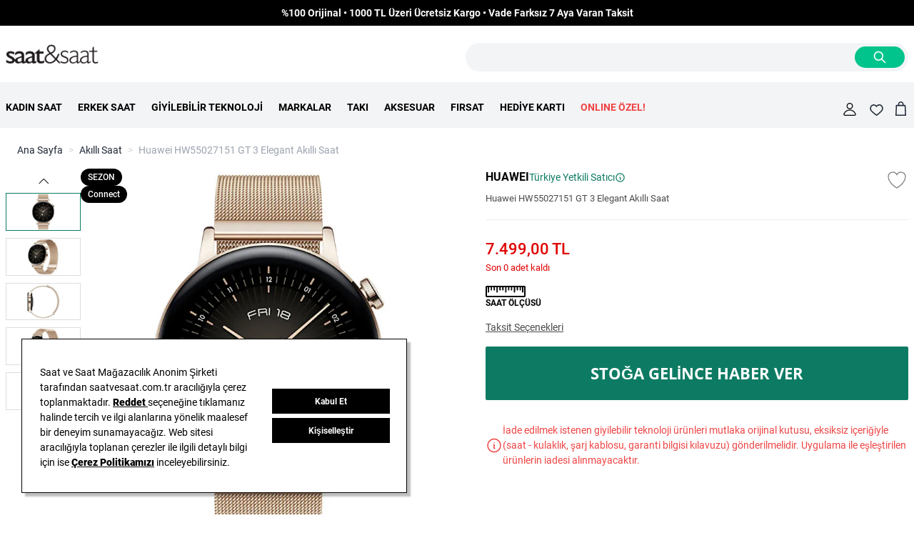

--- FILE ---
content_type: text/html; charset=UTF-8
request_url: https://www.saatvesaat.com.tr/huawei-gt3-elegant-akilli-saat-p-hw55027151
body_size: 148421
content:
<!doctype html>
<html lang="tr">
<head prefix="og: http://ogp.me/ns# fb: http://ogp.me/ns/fb# product: http://ogp.me/ns/product#">
    <meta charset="utf-8"/>
<meta name="title" content="Huawei HW55027151 GT 3 Elegant Akıllı Saat - Saat ve Saat "/>
<meta name="description" content="Saat ve Saat Güvencesiyle  Huawei HW55027151 GT 3 Elegant Akıllı Saat , 7.499,00 TL. Ücretsiz Kargo, İade Garantisi ve Vade Farksız 7 Taksit İmkanıyla. "/>
<meta name="robots" content="INDEX,FOLLOW"/>
<meta name="viewport" content="width=device-width, initial-scale=1"/>
<title>Huawei HW55027151 GT 3 Elegant Akıllı Saat - Saat ve Saat</title>
<link  rel="stylesheet preload" as="style" type="text/css"  rel="preload stylesheet" media="all" as="style" href="https://www.saatvesaat.com.tr/static/version1768476437/frontend/Mnm/saatvesaat/tr_TR/css/styles.css" />
<link  rel="stylesheet preload" as="style" type="text/css"  media="all" href="https://www.saatvesaat.com.tr/static/version1768476437/frontend/Mnm/saatvesaat/tr_TR/Mageplaza_GiftWrap/css/product.css" />
<link  rel="canonical" href="https://www.saatvesaat.com.tr/huawei-gt3-elegant-akilli-saat-p-hw55027151" />
<link  rel="icon" type="image/x-icon" href="https://www.saatvesaat.com.tr/media/favicon/websites/1/favicon.png" />
<link  rel="shortcut icon" type="image/x-icon" href="https://www.saatvesaat.com.tr/media/favicon/websites/1/favicon.png" />
<!--Sffd1Fpwnhk50MJTsutI92FYnQiqXcQe-->

<link rel="preconnect" href="https://fonts.gstatic.com" crossorigin="anonymous">
<link rel="preload" href="//fonts.gstatic.com/s/roboto/v20/KFOmCnqEu92Fr1Mu4mxK.woff2" as="font" type="font/woff2" crossorigin="anonymous">
<link rel="preload" href="//fonts.gstatic.com/s/roboto/v20/KFOlCnqEu92Fr1MmEU9fBBc4.woff2" as="font" type="font/woff2" crossorigin="anonymous">

<script src="//cdn.segmentify.com/075b343b-5380-41c5-9bf4-e4e1b3d6ea7d/segmentify.js" charset="UTF-8" defer></script>

<!--script src="https://saatvesaat.hellosmpl.com/on.js" async></script-->


<script id="winfluencer-script" src="https://r.winf.site/s/winflncr.js?v=1&s=saatvesaat&rs=2&vv=be76c3e0-4773-42e9-bb74-e0a4cc0e49d2" defer></script>

<!-- Cloudflare Web Analytics --><script defer src='https://static.cloudflareinsights.com/beacon.min.js' data-cf-beacon='{"token": "13ab53b3ec3546c4bb198394661cb062"}'></script><!-- End Cloudflare Web Analytics -->

<script src="https://saatvesaat.selphiu.com/assets/js/t_v_4.min.js" defer></script>

<!-- AdMatic USER audience code START -->
<script async type="text/javascript" src="https://static.cdn.admatic.com.tr/dist/pixel.min.js"></script>
<script type="text/javascript"> window.trackingbyadmatic = window.trackingbyadmatic || []; (window.trackingbyadmatic || []).push({ "id": "67c5863a6151c96b6f1769da", "type": "user", "cache": 120 }); </script>
<!-- AdMatic USER audience code END -->

<link rel="stylesheet" type="text/css" href="https://panel.ucookie.com.tr/static/js/widgets/uzman_saatvesaat.css">

<script type="text/javascript" id="ucookie" src="https://panel.ucookie.com.tr/static/js/widgets/uzman_saatvesaat.js"
data-did="48beea9c-b63a-4ccc-b631-a03570376f17" data-wid="30f70039-bccf-4f2e-adf1-ea6ddf925941" defer></script>            
<!-- Google Tag Manager by MagePal -->

<script type="text/javascript">
    function initMagepalGtmDatalayer_4f71f1c5e6503faecb6d9e35a59f2399() {
        'use strict';

        let lastPushedCart = {};
        let lastPushedCustomer = {};

        function objectKeyExist(object)
        {
            const items = Array.isArray(object) ? object : Object.values(object);
            return items.reduce((acc, v) => (acc || v.customer || v.cart), false);
        }

        const isObject = x => x === Object(x);
        const has = (x, p) => isObject(x) && x.hasOwnProperty(p);
        const isEqual = (x, y) => JSON.stringify(x) === JSON.stringify(y);

        //Update datalayer
        function updateDataLayer(_gtmDataLayer, _dataObject, _forceUpdate)
        {
            let customer = {isLoggedIn : false},
                cart = {hasItems: false};

            if (_gtmDataLayer !== undefined && (!objectKeyExist(_gtmDataLayer) || _forceUpdate)) {
                if (isObject(_dataObject) && has(_dataObject, 'customer')) {
                    customer = _dataObject.customer;
                }

                if (isObject(_dataObject) && has(_dataObject, 'cart')) {
                    cart = _dataObject.cart;
                }

                if (!isEqual(lastPushedCart, cart) || !isEqual(lastPushedCustomer, customer)) {
                    window.dispatchEvent(new CustomEvent('mpCustomerSession', {detail: [customer, cart, _gtmDataLayer]}));
                    _gtmDataLayer.push({'event': 'mpCustomerSession', 'customer': customer, 'cart': cart});
                    lastPushedCustomer = customer;
                    lastPushedCart = cart;
                }
            }
        }

        function isTrackingAllowed(config)
        {
            let allowServices = false,
                allowedCookies,
                allowedWebsites;

            if (!config.isGdprEnabled || (!config.isGdprEnabled && !config.addJsInHeader)) {
                allowServices = true;
            } else if (config.isCookieRestrictionModeEnabled && config.gdprOption === 1) {
                allowedCookies = hyva.getCookie(config.cookieName);

                if (allowedCookies !== null) {
                    allowedWebsites = JSON.parse(allowedCookies);

                    if (allowedWebsites[config.currentWebsite] === 1) {
                        allowServices = true;
                    }
                }
            } else if (config.gdprOption === 2) {
                allowServices = hyva.getCookie(config.cookieName) !== null;
            } else if (config.gdprOption === 3) {
                allowServices = hyva.getCookie(config.cookieName) === null;
            }

            return allowServices;
        }

        //load gtm
        function initTracking(dataLayerName, accountId, containerCode)
        {
            window.dispatchEvent(new CustomEvent('gtm:beforeInitialize'));

            (function (w, d, s, l, i) {
                w[l] = w[l] || [];
                w[l].push({
                    'gtm.start':
                        new Date().getTime(), event: 'gtm.js'
                });
                var f = d.getElementsByTagName(s)[0],
                    j = d.createElement(s), dl = l != dataLayerName ? '&l=' + l : '';
                j.async = true;
                j.src = '//www.googletagmanager.com/gtm.js?id=' + i + dl + containerCode;
                f.parentNode.insertBefore(j, f);
            })(window, document, 'script', dataLayerName, accountId);
            window.dispatchEvent(new CustomEvent('gtm:afterInitialize'));
        }

        function pushData(dataLayerName, dataLayer)
        {
            if (Array.isArray(dataLayer)) {
                dataLayer.forEach(function (data) {
                    window[dataLayerName].push(data);
                });
            }
        }

        const config = {
            dataLayer: "dataLayer",
            gdprOption: 0,
            isGdprEnabled: 0,
            isCookieRestrictionModeEnabled: 0,
        };

                config.currentWebsite = 1;
        config.cookieName = "user_allowed_save_cookie";
        config.accountId = "GTM-WLPGH6";
        config.data = [{"ecommerce":{"currencyCode":"TRY"},"pageType":"catalog_product_view","list":"other"}];
        config.addJsInHeader = 0;
        config.containerCode = "";
        
        window[config.dataLayer] = window[config.dataLayer] || [];

        if (has(config, 'accountId') && isTrackingAllowed(config)) {
            pushData(config.dataLayer, config.data);
            initTracking(config.dataLayer, config.accountId, config.containerCode);
        }

        window.addEventListener("private-content-loaded", event => {
            const dataObject = event.detail.data['magepal-gtm-jsdatalayer'] || {};
            const gtmDataLayer = window[config.dataLayer];
            updateDataLayer(gtmDataLayer, dataObject, true)
        });
    }
    window.addEventListener('DOMContentLoaded', initMagepalGtmDatalayer_4f71f1c5e6503faecb6d9e35a59f2399);
</script>
<!-- End Google Tag Manager by MagePal -->
<script id="mnm-base-js-variable">
    window.mnmCustomToolbarSorterActive = "";
    window.mnmElasticSorterActive = "";

    window.mnmLoadCalls = window.mnmLoadCalls || [];
    window.addEventListener('load-script-is-ready', (event) => {
        if (Array.isArray(mnmLoadCalls)) {
            mnmLoadCalls.forEach((callback) => {
                callback()
            })

            mnmLoadCalls = []
        }
    });

    function loadScript(src, callback) {
        if (document.querySelector('script[src="' + src + '"]') !== null) {
            window.mnmLoadCalls.push(callback)
        } else {
            window.mnmLoadCalls.push(callback);
            var s,
                r,
                t;
            r = false;
            s = document.createElement('script');
            s.type = 'text/javascript';
            s.src = src;
            s.onload = function (event) {
                setTimeout(() => {
                    window.dispatchEvent(new CustomEvent('load-script-is-ready'));
                }, 250)
            };
            t = document.getElementsByTagName('script')[0];
            t.parentNode.insertBefore(s, t);
        }
    }

    var mnmAddToCart = {
        bySku: async function(sku, qty) {
            try {
                const response = await fetch(`/mnmbase/ajax/addtocartform/sku/${sku}`);
                if (!response.ok) {
                    throw new Error('Network response was not ok');
                }
                const data = await response.json();
                if (!data.success) {
                    console.log(data.message);
                    return false;
                }
                const formKey = document.cookie.replace(/(?:(?:^|.*;\s*)form_key\s*=\s*([^;]*).*$)|^.*$/, "$1");
                const addToCartUrl = `${data.addToCartUrl}form_key\/${formKey}`;
                const formData = new FormData();
                formData.append("product", data.productId);
                formData.append("selected_configurable_option", "");
                formData.append("related_product", "");
                formData.append("form_key", formKey);
                formData.append("qty", qty);

                const cartResponse = await fetch(addToCartUrl, {
                    method: 'POST',
                    body: formData
                });

                if (!cartResponse.ok) {
                    console.log('Couldn\'t add product to cart. ' + cartResponse.statusText);
                    return false;
                }

                // Redirect to cart if call was successful
                window.location = "/checkout/cart";
                return true;
            } catch (error) {
                console.error('Error:', error);
                return false;
            }
        }
    };
</script>
<script>
    function reloadMiniCart() {
        if (typeof (require) != 'undefined') {
            require(['jquery', 'Magento_Customer/js/customer-data'], function ($, customerData) {
                var sections = ['cart'];
                customerData.reload(sections, true);
            });
        } else {
            window.dispatchEvent(new CustomEvent("reload-customer-section-data"));
        }
    }

    window.addEventListener('pageshow', (event) => {
        // You can measure bfcache hit rate by tracking all bfcache restores and
        // other back/forward navigations via a seperate event.
        const navigationType = performance.getEntriesByType('navigation')[0].type;
        if (event.persisted || navigationType == 'back_forward') {
                        reloadMiniCart();
                    }
    });
</script>
<script id="mnm-react-checkout-jwt-manager">
    // @MnmBypassDeferJS
    var mnmJwtManager = {
        customerData: null,
        currentSignInToken: null,
        currentTokenTimestamp: null,
        currentTimestamp: 0,
        tokenAge: 0,

        init: function () {
            mnmJwtManager.customerData = JSON.parse(window.localStorage.getItem(
                'mage-cache-storage'
            ))?.customer;
            mnmJwtManager.currentSignInToken = mnmJwtManager.customerData?.signin_token;
            mnmJwtManager.currentTokenTimestamp = mnmJwtManager.customerData?.data_id ?? 0;
            mnmJwtManager.currentTimestamp = Math.floor(Date.now() / 1000);
            mnmJwtManager.tokenAge = mnmJwtManager.currentTimestamp - mnmJwtManager.currentTokenTimestamp;
        },

        debug: function (msg) {
            if (
                window.location.hostname === 'localhost' ||
                window.location.hostname.includes('.test') ||
                window.location.hostname.includes('.mnmedya.com')
            ) {
                console.log(msg);
            }
        },

        exec: function () {
            mnmJwtManager.init();
            mnmJwtManager.debug('currentSignInToken: ' + mnmJwtManager.currentSignInToken);
            mnmJwtManager.debug('currentTokenTimestamp: ' + mnmJwtManager.currentTokenTimestamp);
            mnmJwtManager.debug('currentTimestamp: ' + mnmJwtManager.currentTimestamp);
            mnmJwtManager.debug('tokenAge: ' + mnmJwtManager.tokenAge);
            if (mnmJwtManager.currentSignInToken && mnmJwtManager.tokenAge > 1800) {
                mnmJwtManager.refreshToken()
            }
        },

        refreshToken: function () {
            console.warn('Fetching new customer jwt token...');
            fetch('/hyva/token?token=' + mnmJwtManager.currentSignInToken)
                .then((tokenResponse) => tokenResponse.json())
                .then((data) => {
                    console.warn(data);
                    if (data.gmtTimestamp) {
                        mnmJwtManager.currentSignInToken = data.signinToken;
                        mnmJwtManager.customerData.signin_token = data.signinToken;
                        mnmJwtManager.currentTokenTimestamp = Math.floor(Date.now() / 1000);
                        mnmJwtManager.customerData.data_id = Math.floor(Date.now() / 1000);
                        mnmJwtManager.currentTimestamp = Math.floor(Date.now() / 1000);
                        mnmJwtManager.tokenAge = 0;
                        let cacheStorageData = JSON.parse(window.localStorage.getItem(
                            'mage-cache-storage'
                        ));
                        cacheStorageData['customer'] = mnmJwtManager.customerData;
                        window.localStorage.setItem(
                            'mage-cache-storage',
                            JSON.stringify(cacheStorageData)
                        );
                    }
                });
        }
    };
    mnmJwtManager.exec();
    setInterval(mnmJwtManager.exec, 60000);
</script>
<script>
    var BASE_URL = 'https://www.saatvesaat.com.tr/';
    var THEME_PATH = 'https://www.saatvesaat.com.tr/static/version1768476437/frontend/Mnm/saatvesaat/tr_TR';
    var COOKIE_CONFIG = {
        "expires": null,
        "path": "\u002F",
        "domain": ".www.saatvesaat.com.tr",
        "secure": true,
        "lifetime": "604800",
        "cookie_restriction_enabled": false    };
    var CURRENT_STORE_CODE = 'saat_tr_tr';
    var CURRENT_WEBSITE_ID = '1';

    window.hyva = window.hyva || {}

    window.cookie_consent_groups = window.cookie_consent_groups || {}
    window.cookie_consent_groups['necessary'] = true;

    window.cookie_consent_config = window.cookie_consent_config || {};
    window.cookie_consent_config['necessary'] = [].concat(
        window.cookie_consent_config['necessary'] || [],
        [
            'user_allowed_save_cookie',
            'form_key',
            'mage-messages',
            'private_content_version',
            'mage-cache-sessid',
            'last_visited_store',
            'section_data_ids'
        ]
    );
    //# sourceURL=hyva-variables.js
</script>
<script>
    'use strict';
    (function( hyva, undefined ) {

        function lifetimeToExpires(options, defaults) {

            var lifetime = options.lifetime || defaults.lifetime;

            if (lifetime) {
                var date = new Date;
                date.setTime(date.getTime() + lifetime * 1000);
                return date;
            }

            return null;
        }

        function generateRandomString() {

            const allowedCharacters = '0123456789abcdefghijklmnopqrstuvwxyzABCDEFGHIJKLMNOPQRSTUVWXYZ',
                length = 16;

            let formKey = '',
                charactersLength = allowedCharacters.length;

            for (var i = 0; i < length; i++) {
                formKey += allowedCharacters[Math.round(Math.random() * (charactersLength - 1))]
            }

            return formKey;
        }

        const cookieTempStorage = {};

        const internalCookie = {
            get(name) {
                const v = document.cookie.match('(^|;) ?' + name + '=([^;]*)(;|$)');
                return v ? v[2] : null;
            },
            set(name, value, days, skipSetDomain) {
                let expires,
                    path,
                    domain,
                    secure,
                    samesite;

                const defaultCookieConfig = {
                    expires: null,
                    path: '/',
                    domain: null,
                    secure: false,
                    lifetime: null,
                    samesite: 'lax'
                };

                const cookieConfig = window.COOKIE_CONFIG || {};

                expires = days
                    ? lifetimeToExpires({lifetime: 24 * 60 * 60 * days, expires: null}, defaultCookieConfig)
                    : lifetimeToExpires(window.COOKIE_CONFIG, defaultCookieConfig) || defaultCookieConfig.expires;

                path = cookieConfig.path || defaultCookieConfig.path;
                domain = !skipSetDomain && (cookieConfig.domain || defaultCookieConfig.domain);
                secure = cookieConfig.secure || defaultCookieConfig.secure;
                samesite = cookieConfig.samesite || defaultCookieConfig.samesite;

                document.cookie = name + "=" + encodeURIComponent(value) +
                    (expires ? '; expires=' + expires.toGMTString() : '') +
                    (path ? '; path=' + path : '') +
                    (domain ? '; domain=' + domain : '') +
                    (secure ? '; secure' : '') +
                    (samesite ? '; samesite=' + samesite : 'lax');
            },
            isWebsiteAllowedToSaveCookie() {
                const allowedCookies = this.get('user_allowed_save_cookie');
                if (allowedCookies) {
                    const allowedWebsites = JSON.parse(unescape(allowedCookies));

                    return allowedWebsites[CURRENT_WEBSITE_ID] === 1;
                }
                return false;
            },
            getGroupByCookieName(name) {
                const cookieConsentConfig = window.cookie_consent_config || {};
                let group = null;
                for (let prop in cookieConsentConfig) {
                    if (!cookieConsentConfig.hasOwnProperty(prop)) continue;
                    if (cookieConsentConfig[prop].includes(name)) {
                        group = prop;
                        break;
                    }
                }
                return group;
            },
            isCookieAllowed(name) {
                const cookieGroup = this.getGroupByCookieName(name);
                return cookieGroup
                    ? window.cookie_consent_groups[cookieGroup]
                    : this.isWebsiteAllowedToSaveCookie();
            },
            saveTempStorageCookies() {
                for (const [name, data] of Object.entries(cookieTempStorage)) {
                    if (this.isCookieAllowed(name)) {
                        this.set(name, data['value'], data['days'], data['skipSetDomain']);
                        delete cookieTempStorage[name];
                    }
                }
            }
        };

        hyva.getCookie = (name) => {
            const cookieConfig = window.COOKIE_CONFIG || {};

            if (cookieConfig.cookie_restriction_enabled && ! internalCookie.isCookieAllowed(name)) {
                return cookieTempStorage[name] ? cookieTempStorage[name]['value'] : null;
            }

            return internalCookie.get(name);
        }

        hyva.setCookie = (name, value, days, skipSetDomain) => {
            const cookieConfig = window.COOKIE_CONFIG || {};

            if (cookieConfig.cookie_restriction_enabled && ! internalCookie.isCookieAllowed(name)) {
                cookieTempStorage[name] = {value, days, skipSetDomain};
                return;
            }
            return internalCookie.set(name, value, days, skipSetDomain);
        }

        hyva.getBrowserStorage = () => {
            const browserStorage = window.localStorage || window.sessionStorage;
            if (!browserStorage) {
                console.warn('Browser Storage is unavailable');
                return false;
            }
            try {
                browserStorage.setItem('storage_test', 1);
                browserStorage.removeItem('storage_test');
            } catch (error) {
                console.warn('Browser Storage is not accessible', error);
                return false;
            }
            return browserStorage;
        }

        hyva.postForm = (postParams) => {
            const form = document.createElement("form");

            let data = postParams.data;

            if (! postParams.skipUenc && ! data.uenc) {
                data.uenc = btoa(window.location.href);
            }
            form.method = "POST";
            form.action = postParams.action;

            Object.keys(postParams.data).map(key => {
                const field = document.createElement("input");
                field.type = 'hidden'
                field.value = postParams.data[key];
                field.name = key;
                form.appendChild(field);
            });

            const form_key = document.createElement("input");
            form_key.type = 'hidden';
            form_key.value = hyva.getFormKey();
            form_key.name="form_key";
            form.appendChild(form_key);

            document.body.appendChild(form);

            form.submit();
        }

        hyva.getFormKey = function () {
            let formKey = hyva.getCookie('form_key');

            if (!formKey) {
                formKey = generateRandomString();
                hyva.setCookie('form_key', formKey);
            }

            return formKey;
        }

        hyva.formatPrice = (value, showSign) => {
            var formatter = new Intl.NumberFormat(
                'tr\u002DTR',
                {
                    style: 'currency',
                    currency: 'TRY',
                    signDisplay: showSign ? "always" : "auto"
                }
            );
            return formatter.format(value).replace('₺','') + ' TL';

            return (typeof Intl.NumberFormat.prototype.formatToParts === 'function') ?
                formatter.formatToParts(value).map(({type, value}) => {
                    switch (type) {
                        case 'currency':
                            return '₺' || value;
                        case 'minusSign':
                            return '- ';
                        case 'plusSign':
                            return '+ ';
                        default :
                            return value;
                    }
                }).reduce((string, part) => string + part) :
                formatter.format(value);
        }

        const formatStr = function (str, nStart) {
            const args = Array.from(arguments).slice(2);

            return str.replace(/(%+)([0-9]+)/g, (m, p, n) => {
                const idx = parseInt(n) - nStart;

                if (args[idx] === null || args[idx] === void 0) {
                    return m;
                }
                return p.length % 2
                    ? p.slice(0, -1).replace('%%', '%') + args[idx]
                    : p.replace('%%', '%') + n;
            })
        }

        hyva.str = function (string) {
            const args = Array.from(arguments);
            args.splice(1, 0, 1);

            return formatStr.apply(undefined, args);
        }

        hyva.strf = function () {
            const args = Array.from(arguments);
            args.splice(1, 0, 0);

            return formatStr.apply(undefined, args);
        }

        /**
         * Take a html string as `content` parameter and
         * extract an element from the DOM to replace in
         * the current page under the same selector,
         * defined by `targetSelector`
         */
        hyva.replaceDomElement = (targetSelector, content) => {

            // Parse the content and extract the DOM node using the `targetSelector`
            const parser = new DOMParser();
            const doc = parser.parseFromString(content, 'text/html');
            const contentNode = doc.querySelector(targetSelector);

            // Bail if content can't be found
            if (!contentNode) {
                return;
            }

            // Extract all the script tags from the new content.
            // Script tags won't execute when inserted into a dom-element directly,
            // therefore we need to inject them to the head of the document.
            const tmpScripts = contentNode.getElementsByTagName('script');

            if (tmpScripts.length > 0) {
                // Push all script tags into an array
                // (to prevent dom manipulation while iterating over dom nodes)
                const scripts = [];
                for (let i = 0; i < tmpScripts.length; i++) {
                    scripts.push(tmpScripts[i]);
                }

                // Iterate over all script tags and duplicate+inject each into the head
                for (let i = 0; i < scripts.length; i++) {
                    let script = document.createElement('script');
                    script.innerHTML = scripts[i].innerHTML;

                    document.head.appendChild(script);

                    // Remove the original (non-executing) node from the page
                    scripts[i].parentNode.removeChild(scripts[i]);
                }
            }

            // Replace the old DOM node with the new content
            document.querySelector(targetSelector).replaceWith(contentNode);

            // Reload customerSectionData and display cookie-messages if present
            window.dispatchEvent(new CustomEvent("reload-customer-section-data"));
            hyva.initMessages();
        }

        const replace = {['+']: '-', ['/']: '_', ['=']: ','};
        hyva.getUenc = () => btoa(window.location.href).replace(/[+/=]/g, match => replace[match]);

        let currentTrap;

        const focusableElements = (rootElement) => {
            const selector = 'button, [href], input, select, textarea, details';
            return Array.from(rootElement.querySelectorAll(selector))
                .filter(el => el.style.display !== 'none' && !el.disabled && el.tabIndex !== -1)
        }

        const focusTrap = (e) => {
            const isTabPressed = e.key === 'Tab' || e.keyCode === 9;
            if (!isTabPressed) return;

            const focusable = focusableElements(currentTrap)
            const firstFocusableElement = focusable[0]
            const lastFocusableElement = focusable[focusable.length - 1]

            e.shiftKey
                ? document.activeElement === firstFocusableElement && (lastFocusableElement.focus(), e.preventDefault())
                : document.activeElement === lastFocusableElement && (firstFocusableElement.focus(), e.preventDefault())
        };

        hyva.releaseFocus = (rootElement) => {
            if (currentTrap && (!rootElement || rootElement === currentTrap)) {
                currentTrap.removeEventListener('keydown', focusTrap)
                currentTrap = null
            }
        }
        hyva.trapFocus = (rootElement) => {
            if (!rootElement) return;
            hyva.releaseFocus()
            currentTrap = rootElement
            rootElement.addEventListener('keydown', focusTrap)
            const firstElement = focusableElements(rootElement)[0]
            firstElement && firstElement.focus()
        }

                hyva.alpineInitialized = (fn) => window.addEventListener('alpine:initialized', fn, {once: true})
        
        window.addEventListener('user-allowed-save-cookie', () => internalCookie.saveTempStorageCookies())

    }( window.hyva = window.hyva || {} ));
</script>
<script type="speculationrules">
{
    "tag": "Hyva Theme",
    "prefetch": [{
        "source": "document",
        "where": {
            "and": [
                { "href_matches": "/*" },
                { "not": {
                    "href_matches": ["/customer/*","/search/*","/sales/*","/wishlist/*","/checkout/*","/paypal/*","/newsletter/*","/stores/store/redirect/*"]                }},
                { "not": {
                    "selector_matches": [".no-preload", ".do-not-prerender", "[download]", "[rel~=nofollow]", "[target]"]
                }}
            ]
        },
        "eagerness": "moderate"
    }]
}
</script>

<meta property="og:type" content="product" />
<meta property="og:title"
      content="HW55027151&#x20;GT&#x20;3&#x20;Elegant&#x20;Ak&#x0131;ll&#x0131;&#x20;Saat" />
<meta property="og:image"
      content="https://cdn.saatvesaat.com.tr/mnpadding/265/265/FFFFFF/media/catalog/product/8/b/8bb5c68792827cf32ccb4cc5783efb4e23c912f755f454ea669a7a37410f7d07.jpeg" />
<meta property="og:description"
      content="" />
<meta property="og:url" content="https://www.saatvesaat.com.tr/huawei-gt3-elegant-akilli-saat-p-hw55027151" />
    <meta property="product:price:amount" content="7499"/>
    <meta property="product:price:currency"
      content="TRY"/>
<script type="application/ld+json">
{"@context":"https://schema.org/","@type":"Product","name":"HW55027151 GT 3 Elegant Akıllı Saat","image":["https://www.saatvesaat.com.tr/media/catalog/product/8/b/8bb5c68792827cf32ccb4cc5783efb4e23c912f755f454ea669a7a37410f7d07.jpeg","https://www.saatvesaat.com.tr/media/catalog/product/d/2/d2574d6f8df8a7ff06be57eb081642ae566f63b8f4625c81712bb4acd4d04ef5.jpeg","https://www.saatvesaat.com.tr/media/catalog/product/b/3/b3215ee9b7ca2927814b1c575040cfb22ffcb849d284d4f8acf8ed3f90671d7b.jpeg","https://www.saatvesaat.com.tr/media/catalog/product/c/a/caea92b4578988eb59cb68a444e69a4ffd00da96c86de0c6ee4fe20b0509787e.jpeg","https://www.saatvesaat.com.tr/media/catalog/product/e/1/e129330fee81c89f69c83d109a2a6a849b40ad42023876893a62300795a8376e.jpeg","https://www.saatvesaat.com.tr/media/catalog/product/3/c/3c9e04bd8bae4cdd508328fe476fac8dae73d3b99fbc23e9650a8b75a4259418.jpeg"],"description":"Pil Tipi(IA) : Lithium polymer Bluetooth (TB) : Bluetooth 5.2 Bağlantılar(IA) : Kablosuz Bağlantı Dijital Zoom(IA) : Yok GPS (TB) : Var increased Memory : Yok Lens(IA) : Yok Sesli Komut : Yok Mikrofon : Var Fotoğraf Çözünürlüğü(IA) : Yok Desteklenen Hafıza Kartı (IA) : Yok Dokunmatik Ekran : Var Vid","sku":"HW55027151","brand":{"@type":"Brand","name":"Huawei"},"offers":{"@type":"Offer","availability":"https://schema.org/OutOfStock","url":"https://www.saatvesaat.com.tr/huawei-gt3-elegant-akilli-saat-p-hw55027151","name":"HW55027151 GT 3 Elegant Akıllı Saat","price":7499,"priceCurrency":"TRY"}}</script>
<script type="application/ld+json">
{"@context":"https://schema.org/","@type":"BreadcrumbList","itemListElement":[{"@type":"ListItem","position":1,"name":"Anasayfa","item":"https://www.saatvesaat.com.tr/"},{"@type":"ListItem","position":2,"name":"Giyilebilir Teknoloji","item":"https://www.saatvesaat.com.tr/giyilebilir-teknoloji"},{"@type":"ListItem","position":3,"name":"Akıllı Saat","item":"https://www.saatvesaat.com.tr/akilli-saat"},{"@type":"ListItem","position":4,"name":"HW55027151 GT 3 Elegant Akıllı Saat"}]}</script>
</head>
<body id="html-body" class="catalog-product-view product-huawei-gt3-elegant-akilli-saat-p-hw55027151 page-layout-1column">

<!-- Google Tag Manager by MagePal -->
<noscript><iframe src="//www.googletagmanager.com/ns.html?id=GTM-WLPGH6"
height="0" width="0" style="display:none;visibility:hidden"></iframe></noscript>
<!-- End Google Tag Manager by MagePal -->

<!-- Start DataLayer by MagePal -->
<script type="text/javascript">
    window.dataLayer = window.dataLayer || [];

    function init() {
        let refreshed = false;

        const toCamelCase = (str) => str.toLowerCase().replace(/[^a-zA-Z0-9]+(.)/g, (m, chr) => chr.toUpperCase());

        /** Only enable after  **/
        window.addEventListener("reload-customer-section-data", (event) => {
            refreshed = true
        });

        let formValidationHistoryTracking = null;
        [...document.querySelectorAll("[required]")].forEach((input) => {
            input.addEventListener('invalid', () => {
                const id = input.form.id
                if (id && id !== formValidationHistoryTracking) {
                    const error = {
                        htmlId: id,
                        pageTitle: document.title
                    };

                    window.dataLayer.push({
                        event: 'formValidationFailed',
                        formError: error
                    }, {
                        event: toCamelCase('validation Failed ' + id),
                        formError: error
                    })

                    formValidationHistoryTracking = id;
                }
            })
        })
    }

    init()
</script>
<!-- Start DataLayer by MagePal  --><form style="display:none;" class="form"
      action="https://www.saatvesaat.com.tr/sociallogin/account/loginPost/"
      method="post"
      id="sociallogin-login-form"
>
    <input id="sociallogin-login-referer" name="refress-redirect-url" type="hidden" value="" />
    <input id="sociallogin-login-submit" type="submit" value="" />
</form>
<input name="form_key" type="hidden" value="jze10DiAF3ZWW3mZ" /><div class="page-wrapper"><header class="page-header">
<div data-content-type="html" data-appearance="default" data-element="main" data-decoded="true"><div class="flex justify-center items-center bg-black text-white py-2 text-xs lg:text-sm overflow-hidden">
    <strong class="whitespace-nowrap animate-marquee xl:animate-none">
        %100 Orijinal • 1000 TL Üzeri Ücretsiz Kargo • Vade Farksız 7 Aya Varan Taksit
    </strong>
</div></div><script>
    function initHeader () {
        return {
            searchOpen: false,
            cart: {},
            getData(data) {
                if (data.cart) { this.cart = data.cart }
            }
        }
    }
    function initCompareHeader() {
        return {
            compareProducts: null,
            itemCount: 0,
            receiveCompareData(data) {
                if (data['compare-products']) {
                    this.compareProducts = data['compare-products'];
                    this.itemCount = this.compareProducts.count;
                }
            }
        }
    }
</script>
<div id="header" class="relative z-30 mt-6" x-data="initHeader()" @keydown.window.escape="searchOpen = false;" @private-content-loaded.window="getData(event.detail.data)">
    <div class="lg:container mb-3 lg:mb-0 lg:px-2 px-1 gap-6 grid grid-cols-12 flex justify-between items-center">
        <!--Logo-->
        <div class="order-1 sm:order-2 lg:order-1 sm:w-auto sm:pb-0 col-span-6">
    <a class="inline-block" href="https://www.saatvesaat.com.tr/" title="" aria-label="store logo">
        <img src="https://www.saatvesaat.com.tr/media/logo/websites/1/saatvesaat-logo.png"
             title=""
             alt=""
            width="130"            height="30"        />
            </a>
</div>

        <div class="flex lg:col-span-6 order-4 lg:order-2 col-span-10 md:col-span-11 justify-end">
            <script>
    'use strict';

    function initMiniSearch() {
        return {
            minSearchLength: 3,
            suggestions: [],
            suggest() {
                const search = this.$refs.searchInput;
                if (search.value.length >= this.minSearchLength) {
                    search.setCustomValidity('');
                    search.reportValidity();
                    this.fetchSuggestions(search.value);
                } else {
                    this.suggestions = [];
                }
            },
            fetchSuggestions(term) {
                fetch(
                    window.BASE_URL + 'search/ajax/suggest?' + new URLSearchParams({q: term}),
                    {
                        headers: {
                            'X-Requested-With': 'XMLHttpRequest'
                        }
                    }
                )
                .then(response => response.json())
                .then(result => this.suggestions = result);
            },
            search(term) {
                const search = this.$refs.searchInput;
                term = term || search.value;
                if (term.length < this.minSearchLength) {
                    search.setCustomValidity('Arama\u0020sorgu\u0020uzunluk\u0020alt\u0020s\u0131n\u0131r\u0131\u00203\u0020oldu\u011Funu');
                    search.reportValidity();
                } else {
                    search.setCustomValidity('');
                    search.value = term;
                    this.$refs.form.submit();
                }
            },
            focusElement(element) {
                if (element && element.nodeName === "DIV") {
                    element.focus();
                    return true;
                } else {
                    return false;
                }
            }
        }
    }
</script>
<div class="lg:bg-gray-100 w-full lg:rounded-full bg-transparent" x-data="initMiniSearch()">
     <form class="form flex h-[40px] relative minisearch px-[1px]" id="search_mini_form" x-ref="form" @submit.prevent="search()" action="https://www.saatvesaat.com.tr/catalogsearch/result/" method="get">
        <label class="hidden" for="search" data-role="minisearch-label"><span>Arama</span></label>
        <input id="search"
               x-ref="searchInput"
               type="search"
               autocomplete="off"
               name="q"
               value=""
               placeholder=""
               maxlength="128"
               class="w-full py-2 pl-4 lg:pr-[80px] pr-[40px] leading-normal transition lg:border-0 lg:bg-transparent appearance-none text-grey-800 focus:outline-none focus:border-transparent lg:rounded-full"
               @focus.once="suggest"
               @input.debounce.300="suggest"
               @keydown.arrow-down.prevent="focusElement($root.querySelector('[tabindex]'))"
        />
        <button type="submit" title="Arama" class="action search absolute w-[30px] lg:w-[70px] h-[30px] right-[5px] top-[5px] lg:bg-[#00C48C] rounded-full text-center text-gray-700 lg:text-white" aria-label="Search">
            <svg xmlns="http://www.w3.org/2000/svg" fill="none" viewBox="0 0 24 24" stroke-width="2" stroke="currentColor" class="w-5 h-5 lg:hover:text-white mx-auto" width="25" height="25" role="img">
  <path stroke-linecap="round" stroke-linejoin="round" d="M21 21l-6-6m2-5a7 7 0 11-14 0 7 7 0 0114 0z"/>
<title>search</title></svg>
        </button>
    </form>
</div>
        </div>

        <div class="flex items-baseline order-3 col-span-6 lg:col-span-3 justify-end gap-2">
            
            <!--Customer Icon & Dropdown-->
            
<div x-data="{ open: false }" @open-customer-menu.window="open=true" class="relative inline-block ml-1 sm:ml-3">
    <a @click.prevent.stop="open = true" href="https&#x3A;&#x2F;&#x2F;www.saatvesaat.com.tr&#x2F;customer&#x2F;account&#x2F;" id="customer-menu" class="block hover:text-black" @click.prevent="open = true" :aria-expanded="open ? 'true' : 'false'" aria-label="Hesab&#x0131;m">
        <svg class="h-[18px]" width="28px" height="29px" viewBox="0 0 28 29" version="1.1" xmlns="http://www.w3.org/2000/svg">
            <g transform="matrix(1, 0, 0, 1, -273, -21)" stroke-width="0" fill="currentColor" fill-rule="evenodd">
                <path d="M 276.128 50.006 C 275.118 49.938 274.026 49.37 273.515 48.642 C 273.005 47.912 272.853 46.687 273.152 45.71 C 274.229 42.979 276.158 40.507 278.52 38.846000000000004 C 280.88 37.187 283.905 36.159 286.999 36.159 C 290.094 36.159 293.119 37.187 295.479 38.846000000000004 C 297.84 40.507 299.77 42.979 300.847 45.71 C 301.147 46.688 300.994 47.912 300.484 48.642 C 299.973 49.37 298.881 49.938 297.871 50.006 L 276.128 50.006 Z M 297.871 48.031 C 298.382 48.1 298.591 47.902 298.865 47.51 C 299.14 47.118 299.254 46.866 299.005 46.421 C 298.074 43.948 296.475 41.96 294.343 40.461 C 292.21 38.963 289.776 38.133 286.999 38.133 C 284.223 38.133 281.789 38.963 279.656 40.461 C 277.524 41.96 275.925 43.948 274.994 46.421 C 274.745 46.867 274.859 47.118 275.134 47.51 C 275.408 47.902 275.617 48.1 276.128 48.031 L 297.871 48.031 Z M 294.167 28.124 C 294.167 30.019 293.318 31.925 292.088 33.16 C 290.858 34.395 288.957 35.248 287.067 35.248 C 285.176 35.248 283.275 34.395 282.044 33.16 C 280.815 31.925 279.967 30.019 279.967 28.124 C 279.967 26.228 280.815 24.322 282.045 23.087 C 283.275 21.852 285.176 21 287.067 21 C 288.956 21 290.858 21.852 292.088 23.087 C 293.318 24.322 294.167 26.228 294.167 28.124 Z M 290.689 24.481 C 289.708 23.496 288.553 22.975 287.067 22.975 C 285.581 22.975 284.426 23.496 283.443 24.481 C 282.462 25.467 281.941 26.63 281.941 28.124 C 281.941 29.618 282.462 30.781 283.444 31.767 C 284.426 32.752 285.581 33.274 287.067 33.274 C 288.553 33.274 289.708 32.752 290.689 31.767 C 291.672 30.781 292.192 29.618 292.192 28.124 C 292.192 26.63 291.672 25.467 290.689 24.481 Z" style="stroke: none;"></path>
            </g>
        </svg>
    </a>
    <nav class="absolute right-0 z-20 w-40 py-2 mt-2 -mr-4 px-1 overflow-auto origin-top-right rounded-sm
        shadow-lg sm:w-48 lg:mt-3 bg-container-lighter"
         x-cloak x-show="open"
         @click.outside="open = false"
         aria-labelledby="customer-menu"
    >
                    <a class="block px-4 py-2 lg:px-5 lg:py-2 hover:bg-gray-100"
               @click.prevent.stop="$dispatch('popup-register', { open: true, openForgot: false, openRegister: false, openLogin: true, openCreate: false, openButtonLogin: false, openButtonRegister: false }); hyva.setCookie && hyva.setCookie('login_redirect', window.location.href,1)"
               href="https://www.saatvesaat.com.tr/customer/account/index/">Giriş Yap</a>
                            <a class="block px-4 py-2 lg:px-5 lg:py-2 hover:bg-gray-100"
                   @click.prevent.stop="$dispatch('popup-register', { open: true, openRegister: true, openLogin: false, openCreate: false, openButtonLogin: false, openButtonRegister: false });"
                   href="https://www.saatvesaat.com.tr/customer/account/create/"
                >Üye Ol</a>
                        </nav>
</div>

            <!--Fav Icon-->
            <a class="relative inline-block ml-1 no-underline sm:ml-3 hover:text-black" href="https://www.saatvesaat.com.tr/wishlist/">
                <span class="sr-only label">Fav</span>
                <svg class="h-[16px] text-gray-800 hover:text-black" width="23px" height="20px" viewBox="0 0 23 20" version="1.1" xmlns="http://www.w3.org/2000/svg">
                    <g stroke="none" stroke-width="1" fill="none" fill-rule="evenodd" transform="matrix(0.806331, 0, 0, 0.806331, 0.005514, -0.114047)">
                        <g transform="translate(-327.000000, -26.000000)" fill="currentColor">
                            <path d="M335.244121,28.7084396 C333.729624,28.7144604 332.358711,29.3101688 331.304948,30.3868354 C330.095962,31.6203979 329.41615,33.3813146 329.440492,35.2166063 C329.449311,35.9058146 329.555499,36.5709396 329.756938,37.1949813 C329.998594,38.2337521 331.27602,40.5230854 337.467358,45.3599396 C338.687281,46.3066271 340.511873,47.5887104 341.488376,48.2704813 C342.513562,47.5596688 343.830853,46.5421479 345.347819,45.2855646 C351.396985,40.3112938 352.619378,37.9681271 352.80988,37.0140021 C353.022608,36.2752104 353.113273,35.6058354 353.104454,34.9187521 C353.060003,31.4139188 350.46705,28.5618146 347.325167,28.5618146 C347.32058,28.5618146 347.205573,28.5628771 347.205573,28.5628771 C345.1552,28.5905021 343.310499,29.7050646 342.267673,31.5438979 C342.057414,31.9171896 341.665473,32.1495229 341.235783,32.1555438 C340.835022,32.1544813 340.409919,31.9395021 340.188724,31.5711688 C339.110267,29.7787313 337.261333,28.7084396 335.244121,28.7084396 M341.470384,50.9451479 C341.271414,50.9451479 341.069623,50.8952104 340.888292,50.7953354 C340.835022,50.7652313 340.784221,50.7312313 340.735537,50.6940438 L340.361235,50.4323146 C339.466578,49.8082729 337.374223,48.3476896 335.98814,47.2724396 C330.669234,43.1148771 327.952454,40.1179188 327.434216,37.8370854 C327.18621,37.0862521 327.040158,36.1792313 327.029221,35.2467104 C326.998176,32.7714396 327.928112,30.3811688 329.584427,28.6900229 C331.09222,27.1497521 333.071685,26.2965646 335.157689,26.2880646 L335.159806,26.2880646 C337.511456,26.2880646 339.652494,27.2439604 341.193802,28.9078354 C342.708299,27.1830438 344.845104,26.1743771 347.170295,26.1425021 L347.325167,26.1414396 C351.780107,26.1414396 355.453634,30.0656063 355.515724,34.8890021 C355.52666,35.8186896 355.402834,36.7281896 355.148124,37.5948354 C354.716318,39.7796896 352.003772,42.9416896 346.879955,47.1555646 C344.90931,48.7854396 343.306265,49.9984604 342.114918,50.7570854 C341.920182,50.8817521 341.694048,50.9451479 341.470384,50.9451479"></path>
                        </g>
                    </g>
                </svg>
            </a>

            <!--Cart Icon-->
            <a id="menu-cart-icon" @click.prevent.stop="$dispatch('toggle-cart',{});"class="relative inline-block ml-1 no-underline sm:ml-3 hover:text-black" href="https://www.saatvesaat.com.tr/checkout/cart/index/">
                <span class="sr-only label">Cart</span>
                <svg class="h-5 text-gray-800 hover:text-black" width="21px" height="28px" viewBox="0 0 21 28" version="1.1" xmlns="http://www.w3.org/2000/svg">
                    <g fill="currentColor" fill-rule="nonzero" stroke="none" stroke-width="1" transform="matrix(1, 0, 0, 1.012444, 0, -0.000002)">
                        <path d="M 19.911 26.986 L 1.041 26.986 C 0.932 26.986 0.828 26.943 0.751 26.866 C 0.676 26.784 0.637 26.676 0.641 26.566 L 1.541 7.696 C 1.552 7.483 1.728 7.316 1.941 7.316 L 18.971 7.316 C 19.184 7.316 19.36 7.483 19.371 7.696 L 20.271 26.566 C 20.279 26.676 20.241 26.785 20.164 26.865 C 20.088 26.945 19.981 26.989 19.871 26.986 L 19.911 26.986 Z M 1.501 26.316 L 19.501 26.316 L 18.651 8.316 L 2.351 8.316 L 1.501 26.316 Z M 19.911 27.656 L 1.041 27.656 C 0.756 27.658 0.483 27.546 0.281 27.346 C 0.09 27.136 -0.011 26.859 0.001 26.576 L 0.901 7.706 C 0.938 7.142 1.406 6.705 1.971 6.706 L 18.971 6.706 C 19.536 6.705 20.004 7.142 20.041 7.706 L 20.971 26.516 C 20.986 26.8 20.885 27.078 20.691 27.286 C 20.494 27.512 20.211 27.646 19.911 27.656 Z M 2.191 25.656 L 18.751 25.656 L 17.961 8.986 L 2.971 8.986 L 2.191 25.656 Z M 14.801 7.976 C 14.581 7.976 14.601 7.576 14.601 7.576 L 14.601 5.416 C 14.601 3.207 12.81 1.416 10.601 1.416 C 8.392 1.416 6.601 3.207 6.601 5.416 L 6.601 7.576 C 6.601 7.576 6.371 7.976 6.151 7.976 C 5.931 7.976 5.931 7.576 5.931 7.576 L 5.931 5.346 C 5.932 4.07 6.455 2.85 7.379 1.97 C 8.303 1.09 9.546 0.626 10.821 0.686 C 13.343 0.856 15.293 2.968 15.261 5.496 L 15.261 7.576 C 15.261 7.576 15.011 7.976 14.791 7.976 L 14.801 7.976 Z M 14.801 8.646 C 14.573 8.647 14.355 8.553 14.201 8.386 C 14.006 8.155 13.909 7.857 13.931 7.556 L 13.931 5.416 C 13.931 3.574 12.438 2.081 10.596 2.081 C 8.754 2.081 7.261 3.574 7.261 5.416 L 7.261 7.746 L 7.171 7.896 C 6.983 8.295 6.608 8.573 6.171 8.636 C 5.95 8.639 5.737 8.552 5.581 8.396 C 5.379 8.167 5.272 7.871 5.281 7.566 L 5.281 5.336 C 5.282 3.877 5.88 2.482 6.936 1.475 C 7.992 0.468 9.414 -0.062 10.871 0.006 C 13.778 0.167 16.035 2.605 15.971 5.516 L 15.971 7.786 L 15.871 7.946 C 15.657 8.347 15.254 8.611 14.801 8.646 Z"></path>
                    </g>
                </svg>
                <span x-text="cart.summary_count" class="absolute top-0 right-0 hidden h-4 w-4 -mt-5 text-xs font-semibold text-center text-white uppercase transform translate-y-1/2 rounded-full bg-primary"
                      :class="{'hidden': !cart.summary_count, 'block': cart.summary_count }"
                ></span>
            </a>
        </div>

        <div id="nav-desktop" x-data="initMenuDesktop_6973c790b1756()" x-show="!searchOpen"
     class="z-20 order-2 sm:order-1 lg:order-2 navigation hidden lg:flex col-span-9 justify-start"
>
    <!-- desktop -->
    <div @load.window="setActiveMenu($root)" class="justify-between items-center w-full max-w-4xl">
        <nav class="flex flex-nowrap justify-between">
                                            <div class="level-0 flex items-center mnm-menu-pop-nav-kadin-saat border-b-2 border-transparent transition transition-colors duration-500 group py-2" @mouseover.stop="hoverTopPosition = $event.currentTarget.offsetTop + $event.currentTarget.getBoundingClientRect().height" @mouseenter="initLazyImages($el)">
                    <a href="/kadin-saat" @focus="hoverTopPosition = $event.currentTarget.parentNode.offsetTop + $event.currentTarget.parentNode.getBoundingClientRect().height" title="KADIN&#x20;SAAT"
                       class="mnm-menu level-0 block py-2 text-md text-black font-semibold whitespace-nowrap hover:text-[#00C48C] focus-within:text-[#00C48C]">
                        <span>KADIN SAAT</span>
                    </a>
                                            <div class="absolute left-0 top-full z-40 -mt-3 opacity-0 w-full transition-opacity ease-out pointer-events-none group-hover:opacity-100 focus-within:opacity-100 group-hover:pointer-events-auto" :style="`margin-top: 0; top: ${hoverTopPosition}px;`">
                            <div data-content-type="html" data-appearance="default" data-element="main" data-decoded="true"><div x-data="kadinBrands" class="container shadow-lg p-8 bg-white grid grid-cols-10 gap-10 mnm-backdrop-after">
    <div class="col-span-2 flex flex-col gap-5">
        <strong class="border-b pb-3"><a href="/kadin-saat" class="title">Tarz</a></strong>
        <ul class="flex flex-col gap-2">
            <li><a href="/kadin-klasik-saat">Klasik Saatler</a></li>
            <li><a href="/kadin-spor-saat">Spor Saatler</a></li>
            <li><a href="/kadin-abiye-saat">Abiye Saatler</a></li>
            <li><a href="/kiz-cocuk-saat">Kız Çocuk Saat</a></li>
        </ul>
    </div>
    <div class="col-span-2 flex flex-col gap-5">
        <strong class="border-b pb-3"><a href="/markalar" class="title">Trend Kadın Markaları</a></strong>
        <ul class="flex flex-col gap-2">
            <li><a @mouseenter="onMouseEnter('ck-2508-400200.jpg')" @mouseleave="onMouseLeave()"  href="/calvin-klein-kadin-saat">Calvin Klein</a></li>
            <li><a @mouseenter="onMouseEnter('dkny-2503-march-400x200.jpg')"  @mouseleave="onMouseLeave()"  href="/dkny-kadin-saat">DKNY</a></li>
            <li><a @mouseenter="onMouseEnter('kadin_esprit.jpg')"  @mouseleave="onMouseLeave()"  href="/esprit-kadin-saat">Esprit</a></li>
            <li><a @mouseenter="onMouseEnter('fossil-female-2510-400x200.jpg')"  @mouseleave="onMouseLeave()"  href="/fossil-kadin-saat">Fossil</a></li>
            <li><a @mouseenter="onMouseEnter('furla-2510-400x200px.jpg')"   @mouseleave="onMouseLeave()" href="/furla-kadin-saat">Furla</a></li>
            <li><a @mouseenter="onMouseEnter('guess-2508-400200.jpg')"  @mouseleave="onMouseLeave()"  href="/guess-kadin-saat">Guess</a></li>
            <li><a @mouseenter="onMouseEnter('lac-2508-400200.jpg')"  @mouseleave="onMouseLeave()"  href="/lacoste-kadin-saat">Lacoste</a></li>
            <li><a @mouseenter="onMouseEnter('mk-202504-400X200.jpg')"  @mouseleave="onMouseLeave()"  href="/michael-kors-kadin-saat">Michael Kors</a></li>
            <li><a @mouseenter="onMouseEnter('toryburch-2510-400x200.jpg')"   @mouseleave="onMouseLeave()" href="/tory-burch-kadin-saat">Tory Burch</a></li>
            <li><a @mouseenter="onMouseEnter('kadin_missoni.jpg')"   @mouseleave="onMouseLeave()" href="/missoni-kadin-saat">Missoni</a></li>
            <li><a @mouseenter="onMouseEnter('kadin_skechers.jpg')"   @mouseleave="onMouseLeave()" href="/skechers-kadin-saat">Skechers</a></li>
            <li><a @mouseenter="onMouseEnter('swa-2509-400x200.jpg')"  @mouseleave="onMouseLeave()"  href="/swarovski-kadin-saat">Swarovski</a></li>
            <li><a @mouseenter="onMouseEnter('kadin_tommy.jpg')"  @mouseleave="onMouseLeave()"  href="/tommy-hilfiger-kadin-saat">Tommy Hilfiger</a></li>
            <li><a @mouseenter="onMouseEnter('uspa-135-2509-400x200.jpg')"  @mouseleave="onMouseLeave()"  href="/us-polo-assn-kadin-saat">U.S Polo Assn.</a></li>
            <li><a @mouseenter="onMouseEnter('versace-female-2511-400x200.jpg')"  @mouseleave="onMouseLeave()"  href="/versace-kadin-saat">Versace</a></li>
            <li><a @mouseenter="onMouseEnter('welder-female-2510-400x200.jpg')" @mouseleave="onMouseLeave()"   href="/welder-kadin-saat">Welder</a></li>
            <li><a class="font-semibold underline" href="/kadin-saat">Tüm Markalar</a></li>
        </ul>
    </div>
    <div class="col-span-6">
        <template x-if="showImages">
            <div class="grid grid-cols-6 flex gap-5">
                <img class="col-span-4" :src="bannerSrc" alt="">
            </div>
        </template>
    </div>
</div>

<script>
    function kadinBrands() {
        return {
            imagePrefix: '/media/wysiwyg/brands/',
            bannerSrc: '',
            showImages: false,
            onMouseEnter(banner, logo) {
                this.bannerSrc = this.imagePrefix + 'banners/' + banner;
                this.showImages = true;
            },
            onMouseLeave() {
                this.showImages = false;
            },
        }
    }
</script></div>                        </div>
                                    </div>
                                            <div class="level-0 flex items-center mnm-menu-pop-nav-erkek-saat border-b-2 border-transparent transition transition-colors duration-500 group py-2" @mouseover.stop="hoverTopPosition = $event.currentTarget.offsetTop + $event.currentTarget.getBoundingClientRect().height" @mouseenter="initLazyImages($el)">
                    <a href="/erkek-saat" @focus="hoverTopPosition = $event.currentTarget.parentNode.offsetTop + $event.currentTarget.parentNode.getBoundingClientRect().height" title="ERKEK&#x20;SAAT"
                       class="mnm-menu level-0 block py-2 text-md text-black font-semibold whitespace-nowrap hover:text-[#00C48C] focus-within:text-[#00C48C]">
                        <span>ERKEK SAAT</span>
                    </a>
                                            <div class="absolute left-0 top-full z-40 -mt-3 opacity-0 w-full transition-opacity ease-out pointer-events-none group-hover:opacity-100 focus-within:opacity-100 group-hover:pointer-events-auto" :style="`margin-top: 0; top: ${hoverTopPosition}px;`">
                            <div data-content-type="html" data-appearance="default" data-element="main" data-decoded="true"><div x-data="erkekBrands" class="container shadow-lg p-8 bg-white grid grid-cols-10 gap-10 mnm-backdrop-after">
    <div class="col-span-2 flex flex-col gap-5">
        <strong class="border-b pb-3"><a href="/erkek-saat" class="title">Tarz</a></strong>
        <ul class="flex flex-col gap-2">
            <li><a href="/erkek-klasik-saat">Klasik Saatler</a></li>
            <li><a href="/erkek-spor-saat">Spor Saatler</a></li>
            <li><a href="/erkek-cocuk-saat">Erkek Çocuk Saat</a></li>
        </ul>
    </div>
    <div class="col-span-2 flex flex-col gap-5">
        <strong class="border-b pb-3"><a href="/markalar" class="title">Trend Erkek Markaları</a></strong>
        <ul class="flex flex-col gap-2">
            <li><a @mouseenter="onMouseEnter('ea-male-2510-400x200.jpg')" @mouseleave="onMouseLeave()" href="/emporio-armani-erkek-saat">Emporio Armani</a></li>
            <li><a @mouseenter="onMouseEnter('400X200px_Erkek-25temmuz.jpg')" @mouseleave="onMouseLeave()" href="/jacques-philippe-erkek-saat">Jacques Philippe</a></li> 
            <li><a @mouseenter="onMouseEnter('diesel-may25--menu-400x200.jpg')" @mouseleave="onMouseLeave()" href="/diesel-erkek-saat">Diesel</a></li>
            <li><a @mouseenter="onMouseEnter('fossil-male-2510-400x200.jpg')" @mouseleave="onMouseLeave()" href="/fossil-erkek-saat">Fossil</a></li>
            <li><a @mouseenter="onMouseEnter('erkek_guess.jpg')" @mouseleave="onMouseLeave()" href="/guess-erkek-saat">Guess</a></li>
            <li><a @mouseenter="onMouseEnter('ml_2508_400200.jpg')" @mouseleave="onMouseLeave()" href="/maurice-lacroix-erkek-saat">Maurice Lacroix</a></li>
            <li><a @mouseenter="onMouseEnter('lac-2508-400200.jpg')" @mouseleave="onMouseLeave()" href="/lacoste-erkek-saat">Lacoste</a></li>
            <li><a @mouseenter="onMouseEnter('th-2508-400200.jpg')" @mouseleave="onMouseLeave()" href="/tommy-hilfiger-erkek-saat">Tommy Hilfiger</a></li>
            <li><a @mouseenter="onMouseEnter('uspa-135-2509-400x200.jpg')" @mouseleave="onMouseLeave()" href="/us-polo-assn-erkek-saat">U.S Polo Assn.</a></li>
            <li><a @mouseenter="onMouseEnter('erkek_mk_2501.jpg')" @mouseleave="onMouseLeave()" href="/michael-kors-erkek-saat">Michael Kors</a></li>
            <li><a @mouseenter="onMouseEnter('rw-may25-400x200.jpg')" @mouseleave="onMouseLeave()" href="/raymond-weil-erkek-saat">Raymond Weil</a></li>
            <li><a @mouseenter="onMouseEnter('pp-2511-400x200.jpg')" @mouseleave="onMouseLeave()" href="/philipp-plein-erkek-saat">Philipp Plein</a></li>
            <li><a @mouseenter="onMouseEnter('versace-male-2511-400x200.jpg')" @mouseleave="onMouseLeave()" href="/versace-erkek-saat">Versace</a></li>
            <li><a @mouseenter="onMouseEnter('welder-male-2510-400x200.jpg')" @mouseleave="onMouseLeave()" href="/welder-erkek-saat">Welder</a></li>
            <li><a @mouseenter="onMouseEnter('erkek_wesse.jpg')" @mouseleave="onMouseLeave()" href="/wesse-erkek-saat">Wesse</a></li>
            <li><a class="font-semibold underline" href="/erkek-saat">Tüm Markalar</a></li>
        </ul>
    </div>
    <div class="col-span-6">
        <template x-if="showImages">
            <div class="grid grid-cols-6 flex gap-5">
                <img class="col-span-4" :src="bannerSrc" alt="">
            </div>
        </template>
    </div>
</div>

<script>
    function erkekBrands() {
        return {
            imagePrefix: '/media/wysiwyg/brands/',
            bannerSrc: '',
            showImages: false,
            onMouseEnter(banner, logo = '') {
                this.bannerSrc = this.imagePrefix + 'banners/' + banner;
                this.showImages = true;
            },
            onMouseLeave() {
                this.showImages = false;
            },
        }
    }
</script>
</div>                        </div>
                                    </div>
                                            <div class="level-0 flex items-center mnm-menu-pop-nav-akilli-saat border-b-2 border-transparent transition transition-colors duration-500 group py-2" @mouseover.stop="hoverTopPosition = $event.currentTarget.offsetTop + $event.currentTarget.getBoundingClientRect().height" @mouseenter="initLazyImages($el)">
                    <a href="/giyilebilir-teknoloji" @focus="hoverTopPosition = $event.currentTarget.parentNode.offsetTop + $event.currentTarget.parentNode.getBoundingClientRect().height" title="G&#x0130;Y&#x0130;LEB&#x0130;L&#x0130;R&#x20;TEKNOLOJ&#x0130;"
                       class="mnm-menu level-0 block py-2 text-md text-black font-semibold whitespace-nowrap hover:text-[#00C48C] focus-within:text-[#00C48C]">
                        <span>GİYİLEBİLİR TEKNOLOJİ</span>
                    </a>
                                            <div class="absolute left-0 top-full z-40 -mt-3 opacity-0 w-full transition-opacity ease-out pointer-events-none group-hover:opacity-100 focus-within:opacity-100 group-hover:pointer-events-auto" :style="`margin-top: 0; top: ${hoverTopPosition}px;`">
                            <div data-content-type="html" data-appearance="default" data-element="main" data-decoded="true"><div x-data="akilliBrands" class="container shadow-lg p-8 bg-white grid grid-cols-10 gap-10 mnm-backdrop-after">
    <div class="col-span-2 flex flex-col gap-5">
        <strong class="border-b pb-3 uppercase"><a href="" class="title">Tarz</a></strong>
        <ul class="flex flex-col gap-2">
            <li><a href="/akilli-saat">Akıllı Saat</a></li>

            <li><a href="/kulaklik">Kulaklık</a></li>
        </ul>
    </div>
    <div class="col-span-2 flex flex-col gap-5">
        <strong class="border-b pb-3 uppercase"><a href="/akilli-saat" class="title">Akıllı Saat Markaları</a></strong>
        <ul class="flex flex-col gap-2">
            <li><a @mouseenter="onMouseEnter('fitwatch_banner.jpeg','fitwatch_logo.png')" @mouseleave="onMouseLeave()" href="/fitwatch">Fitwatch</a></li>
            <li><a @mouseenter="onMouseEnter('fossilSmart_banner.jpeg','fossilsmart_logo.png')" @mouseleave="onMouseLeave()" href="/fossil-connected">Fossil Connected</a></li>
            <li><a @mouseenter="onMouseEnter('garmin_banner.jpeg','garmin_logo.png')" @mouseleave="onMouseLeave()" href="/garmin">Garmin</a></li>
            <li><a @mouseenter="onMouseEnter('huawei_banner.jpeg','huawei_logo.png')" @mouseleave="onMouseLeave()" href="/huawei">Huawei</a></li>
            <li><a @mouseenter="onMouseEnter('samsung_banner.jpeg','samsung_logo.png')" @mouseleave="onMouseLeave()" href="/samsung">Samsung</a></li>
            <li><a @mouseenter="onMouseEnter('tcl_banner.jpeg','tcl_logo.png')" @mouseleave="onMouseLeave()" href="/tcl">TCL</a></li>
            <li><a @mouseenter="onMouseEnter('usPolo_banner.jpeg','us.polo_logo.png')" @mouseleave="onMouseLeave()" href="/us-polo-assn-connect">U.S Polo Assn. Connect</a></li>
            <li><a @mouseenter="onMouseEnter('wesseSmart_banner_1.jpeg','wesse_logo.png')" @mouseleave="onMouseLeave()" href="/wesse-connect">Wesse Connect</a></li>
        </ul>
    </div>

    <div class="col-span-6">
        <template x-if="showImages">
            <div class="grid grid-cols-6 flex gap-5">
                <img class="col-span-4" :src="bannerSrc" alt="">
            </div>
        </template>
    </div>
</div>

<script>
    function akilliBrands() {
        return {
            imagePrefix: '/media/wysiwyg/brands/',
            bannerSrc: '',
            showImages: false,
            onMouseEnter(banner, logo) {
                this.bannerSrc = this.imagePrefix + 'banners/' + banner;
                this.showImages = true;
            },
            onMouseLeave() {
                this.showImages = false;
            },
        }
    }
</script></div>                        </div>
                                    </div>
                                            <div class="level-0 flex items-center mnm-menu-pop-nav-markalar border-b-2 border-transparent transition transition-colors duration-500 group py-2" @mouseover.stop="hoverTopPosition = $event.currentTarget.offsetTop + $event.currentTarget.getBoundingClientRect().height" @mouseenter="initLazyImages($el)">
                    <a href="/markalar" @focus="hoverTopPosition = $event.currentTarget.parentNode.offsetTop + $event.currentTarget.parentNode.getBoundingClientRect().height" title="MARKALAR"
                       class="mnm-menu level-0 block py-2 text-md text-black font-semibold whitespace-nowrap hover:text-[#00C48C] focus-within:text-[#00C48C]">
                        <span>MARKALAR</span>
                    </a>
                                            <div class="absolute left-0 top-full z-40 -mt-3 opacity-0 w-full transition-opacity ease-out pointer-events-none group-hover:opacity-100 focus-within:opacity-100 group-hover:pointer-events-auto" :style="`margin-top: 0; top: ${hoverTopPosition}px;`">
                            <div data-content-type="html" data-appearance="default" data-element="main" data-decoded="true">
<div x-data="markalarBanners()" id="widget-1_6973756689a1e" class="container px-0 mnm-widget-mega-menu-brands mnm-widget-1">
    <div class="container shadow-lg p-8 bg-white grid grid-cols-8 gap-12 mnm-backdrop-after">
        <div class="col-span-6 border-r">
            <div class="block w-full mb-3">
                <strong><a href="/markalar" class="title">Markalar</a></strong>
            </div>
                                            <div class="grid grid-cols-5 gap-3">
                                                            <div class="flex flex-col gap-5">
                            <ul class="flex flex-col gap-2">
                                                                    <li><a href="/88-rue-du-rhone" @mouseout="onMouseLeave()" @mouseenter="onMouseEnter('/media/.renditions/wysiwyg/brands/banners/88_banner_1.jpeg', '/media/elastic/page/88_logo.png')">88 Rue Du Rhone</a></li>
                                                                    <li><a href="/adidas" @mouseout="onMouseLeave()" @mouseenter="onMouseEnter('/media/elastic/page/adidas-2510-100x500.png', '/media/elastic/page/adidass_logo.png')">Adidas</a></li>
                                                                    <li><a href="/armani-exchange" @mouseout="onMouseLeave()" @mouseenter="onMouseEnter('/media/elastic/page/ax-2503-march-1000x500.jpg', '/media/elastic/page/ax-logo.png')">Armani Exchange</a></li>
                                                                    <li><a href="/bomberg" @mouseout="onMouseLeave()" @mouseenter="onMouseEnter('/media/.renditions/wysiwyg/brands/banners/bomberg_banner.jpeg', '/media/elastic/page/bomberg_logo.png')">Bomberg</a></li>
                                                                    <li><a href="/boss-watches" @mouseout="onMouseLeave()" @mouseenter="onMouseEnter('/media/elastic/page/boss-2508-1000x500.jpg', '/media/elastic/page/boss_logo.png')">Boss Watches</a></li>
                                                                    <li><a href="/calvin-klein" @mouseout="onMouseLeave()" @mouseenter="onMouseEnter('/media/elastic/page/ck-2508-1000500.jpg', '/media/elastic/page/calvin_logo.png')">Calvin Klein</a></li>
                                                                    <li><a href="/cerruti-1881" @mouseout="onMouseLeave()" @mouseenter="onMouseEnter('/media/.renditions/wysiwyg/brands/banners/cerutti_banner.jpeg', '/media/elastic/page/cerutti_logo.png')">CERRUTI 1881</a></li>
                                                                    <li><a href="/diesel" @mouseout="onMouseLeave()" @mouseenter="onMouseEnter('/media/elastic/page/diesel-may25-1000x500.jpg', '/media/elastic/page/diesel_logo.png')">Diesel</a></li>
                                                                    <li><a href="/dkny" @mouseout="onMouseLeave()" @mouseenter="onMouseEnter('/media/elastic/page/dkny-2503-march-1000x500.jpg', '/media/elastic/page/dkny-logo.png')">DKNY</a></li>
                                                                    <li><a href="/ebel" @mouseout="onMouseLeave()" @mouseenter="onMouseEnter('/media/elastic/page/EBEL_1000x500_px.jpg', '/media/elastic/page/ebel-logo.png')">Ebel</a></li>
                                                                    <li><a href="/emporio-armani" @mouseout="onMouseLeave()" @mouseenter="onMouseEnter('/media/elastic/page/ea-male-2510-1000x500.jpg', '/media/.renditions/wysiwyg/page/logo/emporio-armani.png')">Emporio Armani</a></li>
                                                                    <li><a href="/escape" @mouseout="onMouseLeave()" @mouseenter="onMouseEnter('/media/.renditions/wysiwyg/brands/banners/escabe_banner.jpeg', '/media/elastic/page/escabe_logo.png')">Escape</a></li>
                                                                    <li><a href="/esprit" @mouseout="onMouseLeave()" @mouseenter="onMouseEnter('/media/.renditions/wysiwyg/brands/banners/esprit_banner.jpeg', '/media/elastic/page/esprit_logo.png')">Esprit</a></li>
                                                                    <li><a href="/ferragamo" @mouseout="onMouseLeave()" @mouseenter="onMouseEnter('/media/elastic/page/1000x500_saatvesaat_CAMPANOLA_TURCHIA_FW25_25_11_WEB_LB5_11139.jpg', '/media/elastic/page/Ferragamo_Logo.png')">Ferragamo</a></li>
                                                                    <li><a href="/fitwatch" @mouseout="onMouseLeave()" @mouseenter="onMouseEnter('/media/.renditions/wysiwyg/brands/banners/fitwatch_banner.jpeg', '/media/elastic/page/firwatch_logo.png')">FitWatch</a></li>
                                                                                            </ul>
                        </div>
                                                                                <div class="flex flex-col gap-5">
                            <ul class="flex flex-col gap-2">
                                                                    <li><a href="/fossil" @mouseout="onMouseLeave()" @mouseenter="onMouseEnter('/media/elastic/page/welder-female-2510-1000x500.jpg', '/media/elastic/page/fossil_logo.png')">Fossil</a></li>
                                                                    <li><a href="/furla" @mouseout="onMouseLeave()" @mouseenter="onMouseEnter('/media/elastic/page/furla-2510-1000x500px.jpg', '/media/elastic/page/furla_logo.png')">Furla</a></li>
                                                                    <li><a href="/garmin" @mouseout="onMouseLeave()" @mouseenter="onMouseEnter('/media/.renditions/wysiwyg/brands/banners/garmin_banner.jpeg', '/media/elastic/page/garmin_logo.png')">Garmin</a></li>
                                                                    <li><a href="/gc" @mouseout="onMouseLeave()" @mouseenter="onMouseEnter('/media/elastic/page/gc-2503-march-1000x500.jpg', '/media/elastic/page/gc_logo.png')">Gc</a></li>
                                                                    <li><a href="/guess" @mouseout="onMouseLeave()" @mouseenter="onMouseEnter('/media/elastic/page/guess.jpg', '/media/elastic/page/guess_logo.png')">Guess</a></li>
                                                                    <li><a href="/huawei" @mouseout="onMouseLeave()" @mouseenter="onMouseEnter('/media/.renditions/wysiwyg/brands/banners/huawei_banner.jpeg', '/media/elastic/page/huawei_logo.png')">Huawei</a></li>
                                                                    <li><a href="/jacques-philippe" @mouseout="onMouseLeave()" @mouseenter="onMouseEnter('/media/elastic/page/JP_1000X500px.jpg', '/media/elastic/page/jp.png')">Jacques Philippe</a></li>
                                                                    <li><a href="/juicy-couture" @mouseout="onMouseLeave()" @mouseenter="onMouseEnter('/media/elastic/page/juicy-couture-1000x500.jpg', '/media/elastic/page/Juicy-Couture.png')">Juicy Couture</a></li>
                                                                    <li><a href="/just-cavalli" @mouseout="onMouseLeave()" @mouseenter="onMouseEnter('/media/elastic/page/JC_1000x500.jpg', '/media/elastic/page/jc-logo-small.png')">Just Cavalli</a></li>
                                                                    <li><a href="/kenneth-cole" @mouseout="onMouseLeave()" @mouseenter="onMouseEnter('/media/.renditions/wysiwyg/brands/banners/kenneth_banner_1.jpeg', '/media/elastic/page/kenneth_logo.png')">Kenneth Cole</a></li>
                                                                    <li><a href="/lacoste" @mouseout="onMouseLeave()" @mouseenter="onMouseEnter('/media/elastic/page/lac-2508-1000500.jpg', '/media/elastic/page/lacoste_logo.png')">Lacoste</a></li>
                                                                    <li><a href="/laiza" @mouseout="onMouseLeave()" @mouseenter="onMouseEnter('/media/.renditions/wysiwyg/page/brand/laiza.jpg', '/media/.renditions/wysiwyg/page/logo/laiza.png')">Laiza</a></li>
                                                                    <li><a href="/laura-ashley" @mouseout="onMouseLeave()" @mouseenter="onMouseEnter('/media/elastic/page/la.jpg', '/media/elastic/page/la.png')">Laura Ashley</a></li>
                                                                    <li><a href="/maurice-lacroix" @mouseout="onMouseLeave()" @mouseenter="onMouseEnter('/media/elastic/page/04_ML_1000x500px.jpg', '/media/elastic/page/maurice_logo.png')">Maurice Lacroix</a></li>
                                                                    <li><a href="/mazzucato" @mouseout="onMouseLeave()" @mouseenter="onMouseEnter('', '/media/elastic/page/mazucato_logo.png')">Mazzucato</a></li>
                                                                                            </ul>
                        </div>
                                                                                <div class="flex flex-col gap-5">
                            <ul class="flex flex-col gap-2">
                                                                    <li><a href="/michael-kors" @mouseout="onMouseLeave()" @mouseenter="onMouseEnter('/media/elastic/page/mk-202504-1000X500.jpg', '/media/elastic/page/michael_logo.png')">Michael Kors</a></li>
                                                                    <li><a href="/milano-x-change" @mouseout="onMouseLeave()" @mouseenter="onMouseEnter('/media/elastic/page/mex-202504-nisan-1000X500px.png', '/media/elastic/page/milanoXchange_logo.png')">Milano X Change</a></li>
                                                                    <li><a href="/missoni" @mouseout="onMouseLeave()" @mouseenter="onMouseEnter('/media/elastic/page/missoni-marka.jpg', '/media/.renditions/wysiwyg/page/logo/missoni.png')">Missoni</a></li>
                                                                    <li><a href="/oris" @mouseout="onMouseLeave()" @mouseenter="onMouseEnter('/media/.renditions/wysiwyg/brands/banners/oris_banner.jpeg', '/media/elastic/page/oris_logo.png')">Oris</a></li>
                                                                    <li><a href="/parigi" @mouseout="onMouseLeave()" @mouseenter="onMouseEnter('/media/.renditions/wysiwyg/brands/banners/parigi_banner.jpeg', '/media/elastic/page/parigi_logo.png')">Parigi</a></li>
                                                                    <li><a href="/philipp-plein" @mouseout="onMouseLeave()" @mouseenter="onMouseEnter('/media/elastic/page/1000x500_saatvesaat_PP_PLEIN_CAMPANOLA_25_11_SS25_H2_11147.jpg', '/media/.renditions/wysiwyg/page/logo/philipp-plein.png')">Philipp Plein</a></li>
                                                                    <li><a href="/philipp-plein-swiss-made" @mouseout="onMouseLeave()" @mouseenter="onMouseEnter('/media/elastic/page/1000x500_PWQAA0323.jpg', '/media/elastic/page/pptmsm-logo-small-black.png')">Philipp Plein Swiss Made</a></li>
                                                                    <li><a href="/plein-sport" @mouseout="onMouseLeave()" @mouseenter="onMouseEnter('/media/elastic/page/1000x500_saatvesaat_PLEINSPORT_CAMPANOLA_TURCHIA_25_11_SS25_LB3_11155.jpg', '/media/elastic/page/plein-sport-logo-small.png')">Plein Sport</a></li>
                                                                    <li><a href="/police" @mouseout="onMouseLeave()" @mouseenter="onMouseEnter('/media/.renditions/wysiwyg/brands/banners/police_banner.jpeg', '/media/.renditions/wysiwyg/page/logo/police.png')">Police</a></li>
                                                                    <li><a href="/raymond-weil" @mouseout="onMouseLeave()" @mouseenter="onMouseEnter('/media/elastic/page/rw-may25-1000x500.jpg', '/media/elastic/page/raymondWeil_logo.png')">Raymond Weil</a></li>
                                                                    <li><a href="/relic" @mouseout="onMouseLeave()" @mouseenter="onMouseEnter('/media/elastic/page/relic-marka.jpg', '/media/elastic/page/relic-lg.jpg')">RELIC</a></li>
                                                                    <li><a href="/roche-montre" @mouseout="onMouseLeave()" @mouseenter="onMouseEnter('/media/elastic/page/generic-brand.jpg', '/media/elastic/page/rm-logo-web.png')">Roche Montre</a></li>
                                                                    <li><a href="/saat-ve-saat-aksesuar" @mouseout="onMouseLeave()" @mouseenter="onMouseEnter('', '/media/elastic/page/saatvesaat-aksesuar.png')">Saat ve Saat Aksesuar</a></li>
                                                                    <li><a href="/samsung" @mouseout="onMouseLeave()" @mouseenter="onMouseEnter('/media/.renditions/wysiwyg/brands/banners/samsung_banner.jpeg', '/media/elastic/page/samsung_logo.png')">Samsung</a></li>
                                                                    <li><a href="/seiko" @mouseout="onMouseLeave()" @mouseenter="onMouseEnter('/media/.renditions/wysiwyg/brands/banners/seioko_banner.jpeg', '/media/elastic/page/seiko_logo.png')">Seiko</a></li>
                                                                                            </ul>
                        </div>
                                                                                <div class="flex flex-col gap-5">
                            <ul class="flex flex-col gap-2">
                                                                    <li><a href="/seiko-5" @mouseout="onMouseLeave()" @mouseenter="onMouseEnter('/media/.renditions/wysiwyg/brands/banners/seikoS_banner.jpeg', '/media/elastic/page/seikoS_logo.png')">Seiko 5</a></li>
                                                                    <li><a href="/skagen" @mouseout="onMouseLeave()" @mouseenter="onMouseEnter('/media/elastic/page/skagen-2510-1000x500.jpg', '/media/elastic/page/skagen_logo.png')">Skagen</a></li>
                                                                    <li><a href="/skechers" @mouseout="onMouseLeave()" @mouseenter="onMouseEnter('/media/elastic/page/skechers-1000x500.jpg', '/media/elastic/page/skechers_logo.png')">Skechers</a></li>
                                                                    <li><a href="/swarovski" @mouseout="onMouseLeave()" @mouseenter="onMouseEnter('/media/elastic/page/swa-2509-1000x500.jpg', '/media/elastic/page/swarovski_logo.png')">Swarovski</a></li>
                                                                    <li><a href="/tcl" @mouseout="onMouseLeave()" @mouseenter="onMouseEnter('/media/.renditions/wysiwyg/brands/banners/tcl_banner.jpeg', '/media/elastic/page/tcl_logo.png')">TCL</a></li>
                                                                    <li><a href="/ted-baker" @mouseout="onMouseLeave()" @mouseenter="onMouseEnter('/media/elastic/page/ted-baker-brand.jpg', '/media/elastic/page/tedBaker_logo.png')">Ted Baker</a></li>
                                                                    <li><a href="/timex" @mouseout="onMouseLeave()" @mouseenter="onMouseEnter('/media/elastic/page/1000x500px.jpg', '/media/elastic/page/Timex_site-logo.png')">Timex</a></li>
                                                                    <li><a href="/tommy-hilfiger" @mouseout="onMouseLeave()" @mouseenter="onMouseEnter('/media/elastic/page/th-2508-1000500.jpg', '/media/elastic/page/tommy_logo.png')">Tommy Hilfiger</a></li>
                                                                    <li><a href="/tory-burch" @mouseout="onMouseLeave()" @mouseenter="onMouseEnter('/media/elastic/page/toryburch-2510-1000x500.jpg', '/media/elastic/page/tory-burch-logo.png')">Tory Burch</a></li>
                                                                    <li><a href="/us-polo-assn-connect" @mouseout="onMouseLeave()" @mouseenter="onMouseEnter('/media/.renditions/wysiwyg/brands/banners/usPolo_banner.jpeg', '/media/elastic/page/us.polo_logo.png')">U.S Polo Assn. Connect</a></li>
                                                                    <li><a href="/us-polo-assn" @mouseout="onMouseLeave()" @mouseenter="onMouseEnter('/media/elastic/page/uspa-135-1000x500.png', '/media/elastic/page/us.polo_logo.png')">U.S. Polo Assn.</a></li>
                                                                    <li><a href="/universe-constant" @mouseout="onMouseLeave()" @mouseenter="onMouseEnter('/media/elastic/page/UC_1000X500px.png', '/media/elastic/page/un_vers-constant-0.png')">Universe Constant</a></li>
                                                                    <li><a href="/versace" @mouseout="onMouseLeave()" @mouseenter="onMouseEnter('/media/elastic/page/versace-generic.jpg', '/media/elastic/page/versace-logo.png')">Versace</a></li>
                                                                    <li><a href="/welder" @mouseout="onMouseLeave()" @mouseenter="onMouseEnter('/media/elastic/page/Welder_1000X500px.jpg', '/media/elastic/page/Welder_logo.png')">Welder</a></li>
                                                                    <li><a href="/wesse" @mouseout="onMouseLeave()" @mouseenter="onMouseEnter('/media/elastic/page/wesse-1000x500-2025july.jpg', '/media/elastic/page/wesse-logo.png')">Wesse</a></li>
                                                                                            </ul>
                        </div>
                                                                                <div class="flex flex-col gap-5">
                            <ul class="flex flex-col gap-2">
                                                                    <li><a href="/wesse-connect" @mouseout="onMouseLeave()" @mouseenter="onMouseEnter('/media/.renditions/wysiwyg/brands/banners/wesseSmart_banner_1.jpeg', '/media/elastic/page/wesseSmart_logo.png')">Wesse Connect</a></li>
                                                                    <li><a href="/xonix" @mouseout="onMouseLeave()" @mouseenter="onMouseEnter('/media/.renditions/wysiwyg/brands/banners/xonix_banner_1.jpeg', '/media/elastic/page/xonix_logo.png')">Xonix</a></li>
                                                                    <li><a href="/young-sterna" @mouseout="onMouseLeave()" @mouseenter="onMouseEnter('/media/.renditions/wysiwyg/brands/banners/youngSterna_banner_1.jpeg', '/media/elastic/page/youngSterna_logo.png')">Young Sterna</a></li>
                                                                                                <li><a href="/markalar" class="font-semibold underline">Tüm Markalar</a></li>
                                                            </ul>
                        </div>
                                                    </div>
                    </div>
        <div class="col-span-2 gap-3 flex flex-col">
            <template x-if="showImages">
                <div class="images flex flex-col gap-4">
                    <img :src="imgSrc" alt="">
                </div>
            </template>
        </div>
    </div>
</div>

<script>
    function markalarBanners() {
        return {
            imagePrefix: 'https://cdn.saatvesaat.com.tr',
            imgSrc: '',
            showImages: false,
            onMouseEnter(banner, logo) {
                let flag = false;
                if (banner) {
                    this.imgSrc = this.imagePrefix + '' + banner;
                    flag = true;
                } else if (logo) {
                    this.imgSrc = this.imagePrefix + '' + logo;
                    flag = true;
                }
                
                if (flag) {
                    this.showImages = true;
                }
            },
            onMouseLeave() {
                this.showImages = false;
            },
        }
    }
</script>
</div>                        </div>
                                    </div>
                                            <div class="level-0 flex items-center mnm-menu-pop-nav-taki border-b-2 border-transparent transition transition-colors duration-500 group py-2" @mouseover.stop="hoverTopPosition = $event.currentTarget.offsetTop + $event.currentTarget.getBoundingClientRect().height" @mouseenter="initLazyImages($el)">
                    <a href="/taki" @focus="hoverTopPosition = $event.currentTarget.parentNode.offsetTop + $event.currentTarget.parentNode.getBoundingClientRect().height" title="TAKI"
                       class="mnm-menu level-0 block py-2 text-md text-black font-semibold whitespace-nowrap hover:text-[#00C48C] focus-within:text-[#00C48C]">
                        <span>TAKI</span>
                    </a>
                                            <div class="absolute left-0 top-full z-40 -mt-3 opacity-0 w-full transition-opacity ease-out pointer-events-none group-hover:opacity-100 focus-within:opacity-100 group-hover:pointer-events-auto" :style="`margin-top: 0; top: ${hoverTopPosition}px;`">
                            <div data-content-type="html" data-appearance="default" data-element="main" data-decoded="true"><div x-data="takiBanners" class="container shadow-lg p-8 bg-white grid grid-cols-8 gap-12 mnm-backdrop-after">
    <div class="col-span-3 border-r">
        <div class="block w-full mb-3">
            <strong><a href="/taki" class="title">Takı</a></strong>
        </div>
        <div class="grid grid-cols-2 gap-3">
            <div class="flex flex-col gap-5">
                <ul class="flex flex-col gap-2">
                    <li><a href="/kolye">Kolye</a></li>
                    <li><a href="/kupe">Küpe</a></li>
                    <li><a href="/yuzuk">Yüzük</a></li>
                    <li><a href="/bileklik">Bileklik</a></li>
                    <li><a href="/bros">Broş</a></li>
                    <li><a href="/halhal">Halhal</a></li>
                </ul>
            </div>
        </div>
    </div>

    <div class="col-span-3 grid grid-cols-3 gap-3 flex">
        <div class="flex flex-col gap-5">
            <strong><span class="title">Markalar</span></strong>
            <ul class="flex flex-col gap-2">
                <li><a @mouseenter="onMouseEnter('ck-202504-CK-400X200px.jpg')" @mouseleave="onMouseLeave()" href="/calvin-klein-taki-aksesuar">Calvin Klein</a></li>
                <li><a @mouseenter="onMouseEnter('taki_ax.jpg')" @mouseleave="onMouseLeave()" href="/armani-exchange-taki-aksesuar">Armani Exchange</a></li>
                <li><a @mouseenter="onMouseEnter('diesel-may25--taki-400x200.jpg')" @mouseleave="onMouseLeave()" href="/diesel-taki-aksesuar">Diesel</a></li>
                <li><a @mouseenter="onMouseEnter('ea-jewel-2510-400x200.jpg')" @mouseleave="onMouseLeave()" href="/emporio-armani-taki-aksesuar">Emporio Armani</a></li>
                <li><a @mouseenter="onMouseEnter('fossil-jewel-2510-400x200.jpg')" @mouseleave="onMouseLeave()" href="/fossil-taki-aksesuar">Fossil</a></li>
                <li><a @mouseenter="onMouseEnter('taki_versace_111.jpg')" @mouseleave="onMouseLeave()" href="/versace-taki-aksesuar">Versace</a></li>
                <li><a @mouseenter="onMouseEnter('taki_pp.jpg')" @mouseleave="onMouseLeave()" href="/philipp-plein-taki-aksesuar">Philipp Plein</a></li>
                <li><a @mouseenter="onMouseEnter('guess-taki-2503-march-400x200.jpg')" @mouseleave="onMouseLeave()" href="/guess-taki-aksesuar">Guess</a></li>
                <li><a @mouseenter="onMouseEnter('lacoste-202504-LACOSTE-400X200px.jpg')" @mouseleave="onMouseLeave()" href="/lacoste-taki-aksesuar">Lacoste</a></li>
                <li><a @mouseenter="onMouseEnter('swa-2509-400x200.jpg')" @mouseleave="onMouseLeave()" href="/swarovski-taki-aksesuar">Swarovski</a></li>
                <li><a @mouseenter="onMouseEnter('202504-mk-taki-menu.jpg')" @mouseleave="onMouseLeave()" href="/michael-kors-taki-aksesuar">Michael Kors</a></li>
                <li><a @mouseenter="onMouseEnter('taki_skagen.jpg')" @mouseleave="onMouseLeave()" href="/skagen-klein-taki-aksesuar">Skagen</a></li>
                <li><a @mouseenter="onMouseEnter('th-202504-TH-400X200px.jpg')" @mouseleave="onMouseLeave()" href="/tommy-hilfiger-taki-aksesuar">Tommy Hilfiger</a></li>
                <li><a @mouseenter="onMouseEnter('202504-boss-400x200.jpg')" @mouseleave="onMouseLeave()" href="/boss-watches-taki-aksesuar">Boss Watches</a></li>
                <li><a @mouseenter="onMouseEnter('taki_furla_1712.jpg')" @mouseleave="onMouseLeave()" href="/furla-taki-aksesuar">Furla</a></li>
                <li><a @mouseenter="onMouseEnter('parigi_banner.jpeg')" @mouseleave="onMouseLeave()" href="/parigi-taki-aksesuar">Parigi</a></li>
                <li><a @mouseenter="onMouseEnter('wesse-400x200-2025july.jpg')" @mouseleave="onMouseLeave()" href="/wesse-taki-aksesuar">Wesse</a></li> 
            </ul>
        </div>
        <div class="flex flex-col gap-5">
            <strong><span class="title">Fiyat Aralığı</span></strong>
            <ul class="flex flex-col gap-2">
                <li><a href="/700tl-alti-taki-aksesuar">700 TL ve Altı</a></li>
                <li><a href="/750tl-1000tl-arasi-taki-aksesuar">750 TL - 1000 TL</a></li>
                <li><a href="/1000tl-2000tl-arasi-taki-aksesuar">1000 TL - 2000 TL</a></li>
                <li><a href="/2000tl-ustu-taki-aksesuar">2000 TL ve üzeri</a></li>
            </ul>
        </div>
    </div>

    <div class="col-span-2 gap-3 flex flex-col">
        <template x-if="showImages">
            <div class="images">
                <img :src="bannerSrc" alt="">
            </div>
        </template>
    </div>
</div>

<script>
    function takiBanners() {
        return {
            imagePrefix: '/media/wysiwyg/brands/',
            bannerSrc: '',
            logoSrc: '',
            showImages: false,
            onMouseEnter(banner, logo = '') {
                this.bannerSrc = this.imagePrefix + 'banners/' + banner;
                this.showImages = true;
            },
            onMouseLeave() {
                this.showImages = false;
            },
        }
    }
</script>
</div>                        </div>
                                    </div>
                                            <div class="level-0 flex items-center mnm-menu-pop-nav-aksesuar border-b-2 border-transparent transition transition-colors duration-500 group py-2" @mouseover.stop="hoverTopPosition = $event.currentTarget.offsetTop + $event.currentTarget.getBoundingClientRect().height" @mouseenter="initLazyImages($el)">
                    <a href="/aksesuar" @focus="hoverTopPosition = $event.currentTarget.parentNode.offsetTop + $event.currentTarget.parentNode.getBoundingClientRect().height" title="AKSESUAR"
                       class="mnm-menu level-0 block py-2 text-md text-black font-semibold whitespace-nowrap hover:text-[#00C48C] focus-within:text-[#00C48C]">
                        <span>AKSESUAR</span>
                    </a>
                                            <div class="absolute left-0 top-full z-40 -mt-3 opacity-0 w-full transition-opacity ease-out pointer-events-none group-hover:opacity-100 focus-within:opacity-100 group-hover:pointer-events-auto" :style="`margin-top: 0; top: ${hoverTopPosition}px;`">
                            <div data-content-type="html" data-appearance="default" data-element="main" data-decoded="true"><div x-data="takiBanners" class="container shadow-lg p-8 bg-white grid grid-cols-8 gap-12 mnm-backdrop-after">
    <div class="col-span-3 border-r">
        <div class="block w-full mb-3">
            <strong><a href="/aksesuar" class="title">Aksesuar</a></strong>
        </div>
        <div class="grid grid-cols-2 gap-3">
            <div class="flex flex-col gap-5">
                <ul class="flex flex-col gap-2">
                    <li><a href="/canta">Çanta</a></li>
                    <li><a href="/saat-kutusu">Saat Kutusu</a></li>
                    <li><a href="/kordon">Kordon</a></li>
                    <li><a href="/parfum">Parfüm</a></li>
                    <li><a href="/anahtarlik">Anahtarlık</a></li>
                    <li><a href="/charm">Charm</a></li>
                                  
                </ul>
            </div>
            <div class="flex flex-col gap-5">
                <ul class="flex flex-col gap-2">
                    <li><a href="/kalem">Kalem</a></li>
                    <li><a href="/fular">Fular</a></li>
                </ul>
            </div>
        </div>
    </div>

    <div class="col-span-3 grid grid-cols-3 gap-3 flex">
        <div class="flex flex-col gap-5">
            <strong><span class="title">Markalar</span></strong>
            <ul class="flex flex-col gap-2">
                <li><a @mouseenter="onMouseEnter('ck-202504-CK-400X200px.jpg')" @mouseleave="onMouseLeave()" href="/calvin-klein-taki-aksesuar">Calvin Klein</a></li>
                <li><a @mouseenter="onMouseEnter('taki_ax.jpg')" @mouseleave="onMouseLeave()" href="/armani-exchange-taki-aksesuar">Armani Exchange</a></li>
                <li><a @mouseenter="onMouseEnter('diesel-may25--taki-400x200.jpg')" @mouseleave="onMouseLeave()" href="/diesel-taki-aksesuar">Diesel</a></li>
                <li><a @mouseenter="onMouseEnter('ea-jewel-2510-400x200.jpg')" @mouseleave="onMouseLeave()" href="/emporio-armani-taki-aksesuar">Emporio Armani</a></li>
                <li><a @mouseenter="onMouseEnter('fossil-jewel-2510-400x200.jpg')" @mouseleave="onMouseLeave()" href="/fossil-taki-aksesuar">Fossil</a></li>
                <li><a @mouseenter="onMouseEnter('taki_versace_111.jpg')" @mouseleave="onMouseLeave()" href="/versace-taki-aksesuar">Versace</a></li>
                <li><a @mouseenter="onMouseEnter('taki_pp.jpg')" @mouseleave="onMouseLeave()" href="/philipp-plein-taki-aksesuar">Philipp Plein</a></li>
                <li><a @mouseenter="onMouseEnter('guess-taki-2503-march-400x200.jpg')" @mouseleave="onMouseLeave()" href="/guess-taki-aksesuar">Guess</a></li>
                <li><a @mouseenter="onMouseEnter('lacoste-202504-LACOSTE-400X200px.jpg')" @mouseleave="onMouseLeave()" href="/lacoste-taki-aksesuar">Lacoste</a></li>
                <li><a @mouseenter="onMouseEnter('swa-2509-400x200.jpg')" @mouseleave="onMouseLeave()" href="/swarovski-taki-aksesuar">Swarovski</a></li>
                <li><a @mouseenter="onMouseEnter('202504-mk-taki-menu.jpg')" @mouseleave="onMouseLeave()" href="/michael-kors-taki-aksesuar">Michael Kors</a></li>
                <li><a @mouseenter="onMouseEnter('taki_skagen.jpg')" @mouseleave="onMouseLeave()" href="/skagen-klein-taki-aksesuar">Skagen</a></li>
                <li><a @mouseenter="onMouseEnter('th-202504-TH-400X200px.jpg')" @mouseleave="onMouseLeave()" href="/tommy-hilfiger-taki-aksesuar">Tommy Hilfiger</a></li>
                <li><a @mouseenter="onMouseEnter('202504-boss-400x200.jpg')" @mouseleave="onMouseLeave()" href="/boss-watches-taki-aksesuar">Boss Watches</a></li>
                <li><a @mouseenter="onMouseEnter('taki_furla_1712.jpg')" @mouseleave="onMouseLeave()" href="/furla-taki-aksesuar">Furla</a></li>
                <li><a @mouseenter="onMouseEnter('parigi_banner.jpeg')" @mouseleave="onMouseLeave()" href="/parigi-taki-aksesuar">Parigi</a></li>
                <li><a @mouseenter="onMouseEnter('wesse-400x200-2025july.jpg')" @mouseleave="onMouseLeave()" href="/wesse-taki-aksesuar">Wesse</a></li> 
            </ul>
        </div>
        <div class="flex flex-col gap-5">
            <strong><span class="title">Fiyat Aralığı</span></strong>
            <ul class="flex flex-col gap-2">
                <li><a href="/700tl-alti-taki-aksesuar">700 TL ve Altı</a></li>
                <li><a href="/750tl-1000tl-arasi-taki-aksesuar">750 TL - 1000 TL</a></li>
                <li><a href="/1000tl-2000tl-arasi-taki-aksesuar">1000 TL - 2000 TL</a></li>
                <li><a href="/2000tl-ustu-taki-aksesuar">2000 TL ve üzeri</a></li>
            </ul>
        </div>
    </div>

    <div class="col-span-2 gap-3 flex flex-col">
        <template x-if="showImages">
            <div class="images">
                <img :src="bannerSrc" alt="">
            </div>
        </template>
    </div>
</div>

<script>
    function takiBanners() {
        return {
            imagePrefix: '/media/wysiwyg/brands/',
            bannerSrc: '',
            logoSrc: '',
            showImages: false,
            onMouseEnter(banner, logo = '') {
                this.bannerSrc = this.imagePrefix + 'banners/' + banner;
                this.showImages = true;
            },
            onMouseLeave() {
                this.showImages = false;
            },
        }
    }
</script></div>                        </div>
                                    </div>
                                            <div class="level-0 flex items-center mnm-menu-pop-nav-firsat border-b-2 border-transparent transition transition-colors duration-500 group py-2" @mouseover.stop="hoverTopPosition = $event.currentTarget.offsetTop + $event.currentTarget.getBoundingClientRect().height" @mouseenter="initLazyImages($el)">
                    <a href="/firsat" @focus="hoverTopPosition = $event.currentTarget.parentNode.offsetTop + $event.currentTarget.parentNode.getBoundingClientRect().height" title="FIRSAT"
                       class="mnm-menu level-0 block py-2 text-md text-black font-semibold whitespace-nowrap hover:text-[#00C48C] focus-within:text-[#00C48C]">
                        <span>FIRSAT</span>
                    </a>
                                    </div>
                                            <div class="level-0 flex items-center mnm-menu-pop-nav-hediye-karti border-b-2 border-transparent transition transition-colors duration-500 group py-2" @mouseover.stop="hoverTopPosition = $event.currentTarget.offsetTop + $event.currentTarget.getBoundingClientRect().height" @mouseenter="initLazyImages($el)">
                    <a href="/hediye-karti" @focus="hoverTopPosition = $event.currentTarget.parentNode.offsetTop + $event.currentTarget.parentNode.getBoundingClientRect().height" title="HED&#x0130;YE&#x20;KARTI"
                       class="mnm-menu level-0 block py-2 text-md text-black font-semibold whitespace-nowrap hover:text-[#00C48C] focus-within:text-[#00C48C]">
                        <span>HEDİYE KARTI</span>
                    </a>
                                    </div>
                                            <div class="level-0 flex items-center mnm-menu-pop-nav-online-ozel border-b-2 border-transparent transition transition-colors duration-500 group py-2" @mouseover.stop="hoverTopPosition = $event.currentTarget.offsetTop + $event.currentTarget.getBoundingClientRect().height" @mouseenter="initLazyImages($el)">
                    <a href="/indirimli-saatler" @focus="hoverTopPosition = $event.currentTarget.parentNode.offsetTop + $event.currentTarget.parentNode.getBoundingClientRect().height" title="ONLINE&#x20;&#xD6;ZEL&#x21;"
                       class="mnm-menu level-0 block py-2 text-md text-black font-semibold whitespace-nowrap hover:text-[#00C48C] focus-within:text-[#00C48C]">
                        <span>ONLINE ÖZEL!</span>
                    </a>
                                    </div>
            
        </nav>
    </div>

</div>
<script>
    'use strict';

    const initMenuDesktop_6973c790b1756 = () => {
        return {
            hoverTopPosition: '100%',
            setActiveMenu(menuNode) {
                Array.from(menuNode.querySelectorAll('a')).filter(link => {
                    return link.href === window.location.href.split('?')[0];
                }).map(item => {
                    // item.classList.add('text-[#00C48C]');
                    item.closest('div.level-0') &&
                    item.closest('div.level-0').querySelector('a.level-0').classList.add('text-[#00C48C]');
                });
            },
            initLazyImages(element) {
                const images = element.querySelectorAll('img[loading="lazy"]');
                images.forEach(img => {
                    if (typeof img.dataset?.src === 'string') {
                        img.src = img.dataset.src;
                    }
                });
            }
        }
    }
</script>
<div x-data="initMenuMobile_6973c790b5ce6()" class="order-3 lg:order-3 navigation lg:hidden col-span-2 md:col-span-1 mnm-mobile-hamburger-menu">
    <span @click="$dispatch('toggle-mobile-menu')" class="flex cursor-pointer" :class="{ 'block': open }">
        <svg xmlns="http://www.w3.org/2000/svg" fill="none" viewBox="0 0 24 24" stroke-width="2" stroke="currentColor" width="40" height="40" role="img">
  <path stroke-linecap="round" stroke-linejoin="round" d="M4 6h16M4 12h16M4 18h16"/>
<title>menu</title></svg>
    </span>
    <!-- mobile -->
    <div x-effect="checkLayout()" @load.window="setActiveMenu($root)" class="mobile-hamburger-menu left-0 right-0 bg-container-lighter rounded-tr-3xl rounded-tl-3xl transition duration-300 fixed top-[100vh] transition-all overflow-hidden" :class="{'mnm-mobile-hamburger-menu-open' : open}" @toggle-mobile-menu.window="open = !open" @keydown.window.escape="open=false"
         @touchstart="handleTouchStart" @touchmove="handleTouchMove" @touchend="handleTouchEnd">


        <div class="flex items-baseline justify-between menu-icon" :class="{ 'hidden': !open }">
            <div class="mnm-mobile-hamburger-menu-top-wrapper flex items-center bg-white w-full py-4">
                <div class="w-1/4 border border-gray-300 mx-auto"></div>
            </div>
        </div>

        <div class="mnm-mobile-hamburger-menu-content bg-white h-full hide-scroll-bar overflow-y-auto pb-12">
            <div class="mnm-mobile-hamburger-menu-top-content" :class="{ 'hidden': !open, 'flex': open }">
                <style>#html-body [data-pb-style=H1IP3PU]{justify-content:flex-start;display:flex;flex-direction:column;background-position:left top;background-size:cover;background-repeat:no-repeat;background-attachment:scroll}</style><div data-content-type="row" data-appearance="contained" data-element="main"><div data-enable-parallax="0" data-parallax-speed="0.5" data-background-images="{}" data-background-type="image" data-video-loop="true" data-video-play-only-visible="true" data-video-lazy-load="true" data-video-fallback-src="" data-element="inner" data-pb-style="H1IP3PU"><div data-content-type="html" data-appearance="default" data-element="main" data-decoded="true"><div class="flex overflow-x-scroll hide-scroll-bar">
                    <div class="flex flex-nowrap gap-3">
                        <div class="mnm-menu-item">
                            <a href="/tum-urunler" class="max-w-xs overflow-hidden transition-shadow duration-300 ease-in-out flex flex-col justify-center items-center gap-2">
                                <div class="tumu"></div>
                                <div class="block text-center text-[12px] text-[#666666] font-bold">TÜMÜ</div>
                            </a>
                        </div>
                        <div class="mnm-menu-item">
                            <a href="/kadin-saat" class="max-w-xs overflow-hidden transition-shadow duration-300 ease-in-out flex flex-col justify-center items-center gap-2">
                                <div class="kadin-saat"></div>
                                <div class="block text-center text-[12px] text-[#666666] font-bold">KADIN SAAT</div>
                            </a>
                        </div>
                        <div class="mnm-menu-item">
                            <a href="/erkek-saat" class="max-w-xs overflow-hidden transition-shadow duration-300 ease-in-out flex flex-col justify-center items-center gap-2">
                                <div class="erkek-saat"></div>
                                <div class="block text-center text-[12px] text-[#666666] font-bold">ERKEK SAAT</div>
                            </a>
                        </div>
                        <div class="mnm-menu-item">
                            <a href="/giyilebilir-teknoloji" class="max-w-xs overflow-hidden transition-shadow duration-300 ease-in-out flex flex-col justify-center items-center gap-2">
                                <div class="giyilebilir-teknoloji"></div>
                                <div class="block text-center text-[12px] text-[#666666] font-bold">GİYİLEBİLİR TEKNOLOJİ</div>
                            </a>
                        </div>
                        <div class="mnm-menu-item">
                            <a href="/indirimli-saatler" class="max-w-xs overflow-hidden transition-shadow duration-300 ease-in-out flex flex-col justify-center items-center gap-2">
                                <div class="online-ozel"></div>
                                <div class="block text-center text-[12px] text-[#666666] font-bold">ONLİNE ÖZEL</div>
                            </a>
                        </div>
                        <div class="mnm-menu-item">
                            <a href="/kampanyalar/yeni-gelenler" class="max-w-xs overflow-hidden transition-shadow duration-300 ease-in-out flex flex-col justify-center items-center gap-2">
                                <div class="yeni-gelenler"></div>
                                <div class="block text-center text-[12px] text-[#666666] font-bold">YENİ GELENLER</div>
                            </a>
                        </div>
                        <div class="mnm-menu-item">
                            <a href="/kampanyalar/sezon-indirimleri" class="max-w-xs overflow-hidden transition-shadow duration-300 ease-in-out flex flex-col justify-center items-center gap-2">
                                <div class="sezon-indirimi"></div>
                                <div class="block text-center text-[12px] text-[#666666] font-bold">SEZON İNDİRİMİ</div>
                            </a>
                        </div>
                    </div>
                </div></div></div></div>            </div>

            <nav class="w-full duration-150 ease-in-out transform transition-display">
                                                    
                    <div class="level-0">
                        <span class="flex items-center transition-transform duration-150 ease-in-out transform" :class="{'-translate-x-full' : mobilePanelActiveId, 'translate-x-0' : !mobilePanelActiveId}">
                            <a class="menu-item level-0 category-node-3" href="https://www.saatvesaat.com.tr/kadin-saat" title="Kad&#x0131;n&#x20;Saat">
                                Kadın Saat                            </a>
                                                            <span class="mnm-mobile-hamburger-menu-arrow" @click="toggleMenu('category-node-3')"><svg xmlns="http://www.w3.org/2000/svg" fill="none" viewBox="0 0 24 24" stroke-width="2" stroke="currentColor" class="w-full h-full p-1" width="24" height="24" role="img">
  <path stroke-linecap="round" stroke-linejoin="round" d="M19 9l-7 7-7-7"/>
<title>chevron-down</title></svg>
</span>
                                                    </span>
                                                    <div class="absolute top-0 right-0 z-10 w-full h-full transition-transform duration-200 ease-in-out translate-x-full transform bg-container-lighter"
                                 :class="{ 'translate-x-full' : mobilePanelActiveId !== 'category-node-3', 'translate-x-0' : mobilePanelActiveId === 'category-node-3'}">
                                <span class="flex items-center px-8 py-4 border-b cursor-pointer bg-container border-container" @click="mobilePanelActiveId = 0">
                                    <svg xmlns="http://www.w3.org/2000/svg" fill="none" viewBox="0 0 24 24" stroke-width="2" stroke="currentColor" width="24" height="24" role="img">
  <path stroke-linecap="round" stroke-linejoin="round" d="M15 19l-7-7 7-7"/>
<title>chevron-left</title></svg>
                                    <span class="ml-4">Kadın Saat</span>
                                </span>
                                <a href="https://www.saatvesaat.com.tr/kadin-saat" title="Kad&#x0131;n&#x20;Saat" class="flex items-center w-full px-8 py-4 border-b cursor-pointer bg-container-lighter border-container">
                                    <span class="w-6"></span>
                                    <span class="ml-4">Hepsini Göster</span></a>
                                                                    <a href="https://www.saatvesaat.com.tr/kadin-klasik-saat" title="Kad&#x0131;n&#x20;Klasik&#x20;Saat" class="flex items-center w-full px-8 py-4 border-b cursor-pointer bg-container-lighter border-container">
                                        <span class="w-6"></span>
                                        <span class="ml-4 text-base text-gray-700 lg:ml-0">Kadın Klasik Saat</span>
                                    </a>
                                                                    <a href="https://www.saatvesaat.com.tr/kadin-spor-saat" title="Kad&#x0131;n&#x20;Spor&#x20;Saat" class="flex items-center w-full px-8 py-4 border-b cursor-pointer bg-container-lighter border-container">
                                        <span class="w-6"></span>
                                        <span class="ml-4 text-base text-gray-700 lg:ml-0">Kadın Spor Saat</span>
                                    </a>
                                                                    <a href="https://www.saatvesaat.com.tr/kadin-abiye-saat" title="Kad&#x0131;n&#x20;Abiye&#x20;Saat" class="flex items-center w-full px-8 py-4 border-b cursor-pointer bg-container-lighter border-container">
                                        <span class="w-6"></span>
                                        <span class="ml-4 text-base text-gray-700 lg:ml-0">Kadın Abiye Saat</span>
                                    </a>
                                                                    <a href="https://www.saatvesaat.com.tr/kadin-akilli-saat" title="Kad&#x0131;n&#x20;Ak&#x0131;ll&#x0131;&#x20;Saat" class="flex items-center w-full px-8 py-4 border-b cursor-pointer bg-container-lighter border-container">
                                        <span class="w-6"></span>
                                        <span class="ml-4 text-base text-gray-700 lg:ml-0">Kadın Akıllı Saat</span>
                                    </a>
                                                                    <a href="https://www.saatvesaat.com.tr/kadin-akilli-bileklik" title="Kad&#x0131;n&#x20;Ak&#x0131;ll&#x0131;&#x20;Bileklik" class="flex items-center w-full px-8 py-4 border-b cursor-pointer bg-container-lighter border-container">
                                        <span class="w-6"></span>
                                        <span class="ml-4 text-base text-gray-700 lg:ml-0">Kadın Akıllı Bileklik</span>
                                    </a>
                                                            </div>
                                            </div>
                                        
                    <div class="level-0">
                        <span class="flex items-center transition-transform duration-150 ease-in-out transform" :class="{'-translate-x-full' : mobilePanelActiveId, 'translate-x-0' : !mobilePanelActiveId}">
                            <a class="menu-item level-0 category-node-4" href="https://www.saatvesaat.com.tr/erkek-saat" title="Erkek&#x20;Saat">
                                Erkek Saat                            </a>
                                                            <span class="mnm-mobile-hamburger-menu-arrow" @click="toggleMenu('category-node-4')"><svg xmlns="http://www.w3.org/2000/svg" fill="none" viewBox="0 0 24 24" stroke-width="2" stroke="currentColor" class="w-full h-full p-1" width="24" height="24" role="img">
  <path stroke-linecap="round" stroke-linejoin="round" d="M19 9l-7 7-7-7"/>
<title>chevron-down</title></svg>
</span>
                                                    </span>
                                                    <div class="absolute top-0 right-0 z-10 w-full h-full transition-transform duration-200 ease-in-out translate-x-full transform bg-container-lighter"
                                 :class="{ 'translate-x-full' : mobilePanelActiveId !== 'category-node-4', 'translate-x-0' : mobilePanelActiveId === 'category-node-4'}">
                                <span class="flex items-center px-8 py-4 border-b cursor-pointer bg-container border-container" @click="mobilePanelActiveId = 0">
                                    <svg xmlns="http://www.w3.org/2000/svg" fill="none" viewBox="0 0 24 24" stroke-width="2" stroke="currentColor" width="24" height="24" role="img">
  <path stroke-linecap="round" stroke-linejoin="round" d="M15 19l-7-7 7-7"/>
<title>chevron-left</title></svg>
                                    <span class="ml-4">Erkek Saat</span>
                                </span>
                                <a href="https://www.saatvesaat.com.tr/erkek-saat" title="Erkek&#x20;Saat" class="flex items-center w-full px-8 py-4 border-b cursor-pointer bg-container-lighter border-container">
                                    <span class="w-6"></span>
                                    <span class="ml-4">Hepsini Göster</span></a>
                                                                    <a href="https://www.saatvesaat.com.tr/erkek-klasik-saat" title="Erkek&#x20;Klasik&#x20;Saat" class="flex items-center w-full px-8 py-4 border-b cursor-pointer bg-container-lighter border-container">
                                        <span class="w-6"></span>
                                        <span class="ml-4 text-base text-gray-700 lg:ml-0">Erkek Klasik Saat</span>
                                    </a>
                                                                    <a href="https://www.saatvesaat.com.tr/erkek-spor-saat" title="Erkek&#x20;Spor&#x20;Saat" class="flex items-center w-full px-8 py-4 border-b cursor-pointer bg-container-lighter border-container">
                                        <span class="w-6"></span>
                                        <span class="ml-4 text-base text-gray-700 lg:ml-0">Erkek Spor Saat</span>
                                    </a>
                                                                    <a href="https://www.saatvesaat.com.tr/erkek-akilli-saat" title="Erkek&#x20;Ak&#x0131;ll&#x0131;&#x20;Saat" class="flex items-center w-full px-8 py-4 border-b cursor-pointer bg-container-lighter border-container">
                                        <span class="w-6"></span>
                                        <span class="ml-4 text-base text-gray-700 lg:ml-0">Erkek Akıllı Saat</span>
                                    </a>
                                                                    <a href="https://www.saatvesaat.com.tr/erkek-akilli-bileklik" title="Erkek&#x20;Ak&#x0131;ll&#x0131;&#x20;Bileklik" class="flex items-center w-full px-8 py-4 border-b cursor-pointer bg-container-lighter border-container">
                                        <span class="w-6"></span>
                                        <span class="ml-4 text-base text-gray-700 lg:ml-0">Erkek Akıllı Bileklik</span>
                                    </a>
                                                            </div>
                                            </div>
                                        
                    <div class="level-0">
                        <span class="flex items-center transition-transform duration-150 ease-in-out transform" :class="{'-translate-x-full' : mobilePanelActiveId, 'translate-x-0' : !mobilePanelActiveId}">
                            <a class="menu-item level-0 category-node-5" href="https://www.saatvesaat.com.tr/cocuk-saat" title="&#xC7;ocuk&#x20;Saat">
                                Çocuk Saat                            </a>
                                                            <span class="mnm-mobile-hamburger-menu-arrow" @click="toggleMenu('category-node-5')"><svg xmlns="http://www.w3.org/2000/svg" fill="none" viewBox="0 0 24 24" stroke-width="2" stroke="currentColor" class="w-full h-full p-1" width="24" height="24" role="img">
  <path stroke-linecap="round" stroke-linejoin="round" d="M19 9l-7 7-7-7"/>
<title>chevron-down</title></svg>
</span>
                                                    </span>
                                                    <div class="absolute top-0 right-0 z-10 w-full h-full transition-transform duration-200 ease-in-out translate-x-full transform bg-container-lighter"
                                 :class="{ 'translate-x-full' : mobilePanelActiveId !== 'category-node-5', 'translate-x-0' : mobilePanelActiveId === 'category-node-5'}">
                                <span class="flex items-center px-8 py-4 border-b cursor-pointer bg-container border-container" @click="mobilePanelActiveId = 0">
                                    <svg xmlns="http://www.w3.org/2000/svg" fill="none" viewBox="0 0 24 24" stroke-width="2" stroke="currentColor" width="24" height="24" role="img">
  <path stroke-linecap="round" stroke-linejoin="round" d="M15 19l-7-7 7-7"/>
<title>chevron-left</title></svg>
                                    <span class="ml-4">Çocuk Saat</span>
                                </span>
                                <a href="https://www.saatvesaat.com.tr/cocuk-saat" title="&#xC7;ocuk&#x20;Saat" class="flex items-center w-full px-8 py-4 border-b cursor-pointer bg-container-lighter border-container">
                                    <span class="w-6"></span>
                                    <span class="ml-4">Hepsini Göster</span></a>
                                                                    <a href="https://www.saatvesaat.com.tr/erkek-cocuk-saat" title="Erkek&#x20;&#xC7;ocuk&#x20;Saat" class="flex items-center w-full px-8 py-4 border-b cursor-pointer bg-container-lighter border-container">
                                        <span class="w-6"></span>
                                        <span class="ml-4 text-base text-gray-700 lg:ml-0">Erkek Çocuk Saat</span>
                                    </a>
                                                                    <a href="https://www.saatvesaat.com.tr/kiz-cocuk-saat" title="K&#x0131;z&#x20;&#xC7;ocuk&#x20;Saat" class="flex items-center w-full px-8 py-4 border-b cursor-pointer bg-container-lighter border-container">
                                        <span class="w-6"></span>
                                        <span class="ml-4 text-base text-gray-700 lg:ml-0">Kız Çocuk Saat</span>
                                    </a>
                                                                    <a href="https://www.saatvesaat.com.tr/cocuk-akilli-saat" title="&#xC7;ocuk&#x20;Ak&#x0131;ll&#x0131;&#x20;Saat" class="flex items-center w-full px-8 py-4 border-b cursor-pointer bg-container-lighter border-container">
                                        <span class="w-6"></span>
                                        <span class="ml-4 text-base text-gray-700 lg:ml-0">Çocuk Akıllı Saat</span>
                                    </a>
                                                            </div>
                                            </div>
                                        
                    <div class="level-0">
                        <span class="flex items-center transition-transform duration-150 ease-in-out transform" :class="{'-translate-x-full' : mobilePanelActiveId, 'translate-x-0' : !mobilePanelActiveId}">
                            <a class="menu-item level-0 category-node-6" href="https://www.saatvesaat.com.tr/giyilebilir-teknoloji" title="Giyilebilir&#x20;Teknoloji">
                                Giyilebilir Teknoloji                            </a>
                                                            <span class="mnm-mobile-hamburger-menu-arrow" @click="toggleMenu('category-node-6')"><svg xmlns="http://www.w3.org/2000/svg" fill="none" viewBox="0 0 24 24" stroke-width="2" stroke="currentColor" class="w-full h-full p-1" width="24" height="24" role="img">
  <path stroke-linecap="round" stroke-linejoin="round" d="M19 9l-7 7-7-7"/>
<title>chevron-down</title></svg>
</span>
                                                    </span>
                                                    <div class="absolute top-0 right-0 z-10 w-full h-full transition-transform duration-200 ease-in-out translate-x-full transform bg-container-lighter"
                                 :class="{ 'translate-x-full' : mobilePanelActiveId !== 'category-node-6', 'translate-x-0' : mobilePanelActiveId === 'category-node-6'}">
                                <span class="flex items-center px-8 py-4 border-b cursor-pointer bg-container border-container" @click="mobilePanelActiveId = 0">
                                    <svg xmlns="http://www.w3.org/2000/svg" fill="none" viewBox="0 0 24 24" stroke-width="2" stroke="currentColor" width="24" height="24" role="img">
  <path stroke-linecap="round" stroke-linejoin="round" d="M15 19l-7-7 7-7"/>
<title>chevron-left</title></svg>
                                    <span class="ml-4">Giyilebilir Teknoloji</span>
                                </span>
                                <a href="https://www.saatvesaat.com.tr/giyilebilir-teknoloji" title="Giyilebilir&#x20;Teknoloji" class="flex items-center w-full px-8 py-4 border-b cursor-pointer bg-container-lighter border-container">
                                    <span class="w-6"></span>
                                    <span class="ml-4">Hepsini Göster</span></a>
                                                                    <a href="https://www.saatvesaat.com.tr/akilli-saat" title="Ak&#x0131;ll&#x0131;&#x20;Saat" class="flex items-center w-full px-8 py-4 border-b cursor-pointer bg-container-lighter border-container">
                                        <span class="w-6"></span>
                                        <span class="ml-4 text-base text-gray-700 lg:ml-0">Akıllı Saat</span>
                                    </a>
                                                                    <a href="https://www.saatvesaat.com.tr/akilli-bileklik" title="Ak&#x0131;ll&#x0131;&#x20;Bileklik" class="flex items-center w-full px-8 py-4 border-b cursor-pointer bg-container-lighter border-container">
                                        <span class="w-6"></span>
                                        <span class="ml-4 text-base text-gray-700 lg:ml-0">Akıllı Bileklik</span>
                                    </a>
                                                                    <a href="https://www.saatvesaat.com.tr/kulaklik" title="Kulakl&#x0131;k" class="flex items-center w-full px-8 py-4 border-b cursor-pointer bg-container-lighter border-container">
                                        <span class="w-6"></span>
                                        <span class="ml-4 text-base text-gray-700 lg:ml-0">Kulaklık</span>
                                    </a>
                                                            </div>
                                            </div>
                                        
                    <div class="level-0">
                        <span class="flex items-center transition-transform duration-150 ease-in-out transform" :class="{'-translate-x-full' : mobilePanelActiveId, 'translate-x-0' : !mobilePanelActiveId}">
                            <a class="menu-item level-0 category-node-7" href="https://www.saatvesaat.com.tr/taki" title="Tak&#x0131;">
                                Takı                            </a>
                                                            <span class="mnm-mobile-hamburger-menu-arrow" @click="toggleMenu('category-node-7')"><svg xmlns="http://www.w3.org/2000/svg" fill="none" viewBox="0 0 24 24" stroke-width="2" stroke="currentColor" class="w-full h-full p-1" width="24" height="24" role="img">
  <path stroke-linecap="round" stroke-linejoin="round" d="M19 9l-7 7-7-7"/>
<title>chevron-down</title></svg>
</span>
                                                    </span>
                                                    <div class="absolute top-0 right-0 z-10 w-full h-full transition-transform duration-200 ease-in-out translate-x-full transform bg-container-lighter"
                                 :class="{ 'translate-x-full' : mobilePanelActiveId !== 'category-node-7', 'translate-x-0' : mobilePanelActiveId === 'category-node-7'}">
                                <span class="flex items-center px-8 py-4 border-b cursor-pointer bg-container border-container" @click="mobilePanelActiveId = 0">
                                    <svg xmlns="http://www.w3.org/2000/svg" fill="none" viewBox="0 0 24 24" stroke-width="2" stroke="currentColor" width="24" height="24" role="img">
  <path stroke-linecap="round" stroke-linejoin="round" d="M15 19l-7-7 7-7"/>
<title>chevron-left</title></svg>
                                    <span class="ml-4">Takı</span>
                                </span>
                                <a href="https://www.saatvesaat.com.tr/taki" title="Tak&#x0131;" class="flex items-center w-full px-8 py-4 border-b cursor-pointer bg-container-lighter border-container">
                                    <span class="w-6"></span>
                                    <span class="ml-4">Hepsini Göster</span></a>
                                                                    <a href="https://www.saatvesaat.com.tr/kolye" title="Kolye" class="flex items-center w-full px-8 py-4 border-b cursor-pointer bg-container-lighter border-container">
                                        <span class="w-6"></span>
                                        <span class="ml-4 text-base text-gray-700 lg:ml-0">Kolye</span>
                                    </a>
                                                                    <a href="https://www.saatvesaat.com.tr/kupe" title="K&#xFC;pe" class="flex items-center w-full px-8 py-4 border-b cursor-pointer bg-container-lighter border-container">
                                        <span class="w-6"></span>
                                        <span class="ml-4 text-base text-gray-700 lg:ml-0">Küpe</span>
                                    </a>
                                                                    <a href="https://www.saatvesaat.com.tr/yuzuk" title="Y&#xFC;z&#xFC;k" class="flex items-center w-full px-8 py-4 border-b cursor-pointer bg-container-lighter border-container">
                                        <span class="w-6"></span>
                                        <span class="ml-4 text-base text-gray-700 lg:ml-0">Yüzük</span>
                                    </a>
                                                                    <a href="https://www.saatvesaat.com.tr/bileklik" title="Bileklik" class="flex items-center w-full px-8 py-4 border-b cursor-pointer bg-container-lighter border-container">
                                        <span class="w-6"></span>
                                        <span class="ml-4 text-base text-gray-700 lg:ml-0">Bileklik</span>
                                    </a>
                                                                    <a href="https://www.saatvesaat.com.tr/charm" title="Charm" class="flex items-center w-full px-8 py-4 border-b cursor-pointer bg-container-lighter border-container">
                                        <span class="w-6"></span>
                                        <span class="ml-4 text-base text-gray-700 lg:ml-0">Charm</span>
                                    </a>
                                                                    <a href="https://www.saatvesaat.com.tr/bros" title="Bro&#x015F;" class="flex items-center w-full px-8 py-4 border-b cursor-pointer bg-container-lighter border-container">
                                        <span class="w-6"></span>
                                        <span class="ml-4 text-base text-gray-700 lg:ml-0">Broş</span>
                                    </a>
                                                                    <a href="https://www.saatvesaat.com.tr/anahtarlik" title="Anahtarl&#x0131;k" class="flex items-center w-full px-8 py-4 border-b cursor-pointer bg-container-lighter border-container">
                                        <span class="w-6"></span>
                                        <span class="ml-4 text-base text-gray-700 lg:ml-0">Anahtarlık</span>
                                    </a>
                                                                    <a href="https://www.saatvesaat.com.tr/catalog/category/view/s/halhal/id/70/" title="Halhal" class="flex items-center w-full px-8 py-4 border-b cursor-pointer bg-container-lighter border-container">
                                        <span class="w-6"></span>
                                        <span class="ml-4 text-base text-gray-700 lg:ml-0">Halhal</span>
                                    </a>
                                                            </div>
                                            </div>
                                        
                    <div class="level-0">
                        <span class="flex items-center transition-transform duration-150 ease-in-out transform" :class="{'-translate-x-full' : mobilePanelActiveId, 'translate-x-0' : !mobilePanelActiveId}">
                            <a class="menu-item level-0 category-node-8" href="https://www.saatvesaat.com.tr/aksesuar" title="Aksesuar">
                                Aksesuar                            </a>
                                                            <span class="mnm-mobile-hamburger-menu-arrow" @click="toggleMenu('category-node-8')"><svg xmlns="http://www.w3.org/2000/svg" fill="none" viewBox="0 0 24 24" stroke-width="2" stroke="currentColor" class="w-full h-full p-1" width="24" height="24" role="img">
  <path stroke-linecap="round" stroke-linejoin="round" d="M19 9l-7 7-7-7"/>
<title>chevron-down</title></svg>
</span>
                                                    </span>
                                                    <div class="absolute top-0 right-0 z-10 w-full h-full transition-transform duration-200 ease-in-out translate-x-full transform bg-container-lighter"
                                 :class="{ 'translate-x-full' : mobilePanelActiveId !== 'category-node-8', 'translate-x-0' : mobilePanelActiveId === 'category-node-8'}">
                                <span class="flex items-center px-8 py-4 border-b cursor-pointer bg-container border-container" @click="mobilePanelActiveId = 0">
                                    <svg xmlns="http://www.w3.org/2000/svg" fill="none" viewBox="0 0 24 24" stroke-width="2" stroke="currentColor" width="24" height="24" role="img">
  <path stroke-linecap="round" stroke-linejoin="round" d="M15 19l-7-7 7-7"/>
<title>chevron-left</title></svg>
                                    <span class="ml-4">Aksesuar</span>
                                </span>
                                <a href="https://www.saatvesaat.com.tr/aksesuar" title="Aksesuar" class="flex items-center w-full px-8 py-4 border-b cursor-pointer bg-container-lighter border-container">
                                    <span class="w-6"></span>
                                    <span class="ml-4">Hepsini Göster</span></a>
                                                                    <a href="https://www.saatvesaat.com.tr/saat-kutusu" title="Saat&#x20;Kutusu" class="flex items-center w-full px-8 py-4 border-b cursor-pointer bg-container-lighter border-container">
                                        <span class="w-6"></span>
                                        <span class="ml-4 text-base text-gray-700 lg:ml-0">Saat Kutusu</span>
                                    </a>
                                                                    <a href="https://www.saatvesaat.com.tr/kol-dugmesi" title="Kol&#x20;D&#xFC;&#x011F;mesi" class="flex items-center w-full px-8 py-4 border-b cursor-pointer bg-container-lighter border-container">
                                        <span class="w-6"></span>
                                        <span class="ml-4 text-base text-gray-700 lg:ml-0">Kol Düğmesi</span>
                                    </a>
                                                                    <a href="https://www.saatvesaat.com.tr/cuzdan" title="C&#xFC;zdan" class="flex items-center w-full px-8 py-4 border-b cursor-pointer bg-container-lighter border-container">
                                        <span class="w-6"></span>
                                        <span class="ml-4 text-base text-gray-700 lg:ml-0">Cüzdan</span>
                                    </a>
                                                                    <a href="https://www.saatvesaat.com.tr/kartlik" title="Kartl&#x0131;k" class="flex items-center w-full px-8 py-4 border-b cursor-pointer bg-container-lighter border-container">
                                        <span class="w-6"></span>
                                        <span class="ml-4 text-base text-gray-700 lg:ml-0">Kartlık</span>
                                    </a>
                                                                    <a href="https://www.saatvesaat.com.tr/parfum" title="Parf&#xFC;m" class="flex items-center w-full px-8 py-4 border-b cursor-pointer bg-container-lighter border-container">
                                        <span class="w-6"></span>
                                        <span class="ml-4 text-base text-gray-700 lg:ml-0">Parfüm</span>
                                    </a>
                                                                    <a href="https://www.saatvesaat.com.tr/canta" title="&#xC7;anta" class="flex items-center w-full px-8 py-4 border-b cursor-pointer bg-container-lighter border-container">
                                        <span class="w-6"></span>
                                        <span class="ml-4 text-base text-gray-700 lg:ml-0">Çanta</span>
                                    </a>
                                                                    <a href="https://www.saatvesaat.com.tr/biblo" title="Biblo" class="flex items-center w-full px-8 py-4 border-b cursor-pointer bg-container-lighter border-container">
                                        <span class="w-6"></span>
                                        <span class="ml-4 text-base text-gray-700 lg:ml-0">Biblo</span>
                                    </a>
                                                                    <a href="https://www.saatvesaat.com.tr/catalog/category/view/s/cakmak/id/71/" title="&#xC7;akmak" class="flex items-center w-full px-8 py-4 border-b cursor-pointer bg-container-lighter border-container">
                                        <span class="w-6"></span>
                                        <span class="ml-4 text-base text-gray-700 lg:ml-0">Çakmak</span>
                                    </a>
                                                                    <a href="https://www.saatvesaat.com.tr/catalog/category/view/s/kalem/id/72/" title="Kalem" class="flex items-center w-full px-8 py-4 border-b cursor-pointer bg-container-lighter border-container">
                                        <span class="w-6"></span>
                                        <span class="ml-4 text-base text-gray-700 lg:ml-0">Kalem</span>
                                    </a>
                                                                    <a href="https://www.saatvesaat.com.tr/kordon" title="Kordon" class="flex items-center w-full px-8 py-4 border-b cursor-pointer bg-container-lighter border-container">
                                        <span class="w-6"></span>
                                        <span class="ml-4 text-base text-gray-700 lg:ml-0">Kordon</span>
                                    </a>
                                                                    <a href="https://www.saatvesaat.com.tr/catalog/category/view/s/piercing/id/75/" title="Piercing" class="flex items-center w-full px-8 py-4 border-b cursor-pointer bg-container-lighter border-container">
                                        <span class="w-6"></span>
                                        <span class="ml-4 text-base text-gray-700 lg:ml-0">Piercing</span>
                                    </a>
                                                                    <a href="https://www.saatvesaat.com.tr/catalog/category/view/s/sal/id/76/" title="&#x015E;al" class="flex items-center w-full px-8 py-4 border-b cursor-pointer bg-container-lighter border-container">
                                        <span class="w-6"></span>
                                        <span class="ml-4 text-base text-gray-700 lg:ml-0">Şal</span>
                                    </a>
                                                                    <a href="https://www.saatvesaat.com.tr/aksesuar/fular" title="Fular" class="flex items-center w-full px-8 py-4 border-b cursor-pointer bg-container-lighter border-container">
                                        <span class="w-6"></span>
                                        <span class="ml-4 text-base text-gray-700 lg:ml-0">Fular</span>
                                    </a>
                                                            </div>
                                            </div>
                                        
                    <div class="level-0">
                        <span class="flex items-center transition-transform duration-150 ease-in-out transform" :class="{'-translate-x-full' : mobilePanelActiveId, 'translate-x-0' : !mobilePanelActiveId}">
                            <a class="menu-item level-0 category-node-57" href="https://www.saatvesaat.com.tr/tum-urunler" title="T&#xFC;m&#x20;&#xDC;r&#xFC;nler">
                                Tüm Ürünler                            </a>
                                                    </span>
                                            </div>
                                                                <div class="level-0">
                        <span class="flex items-center transition-transform duration-150 ease-in-out transform">
                            <a class="menu-item level-0" href="/markalar" title="Markalar">
                                MARKALAR
                            </a>
                        </span>
                        </div>
                    
                    <div class="level-0">
                        <span class="flex items-center transition-transform duration-150 ease-in-out transform" :class="{'-translate-x-full' : mobilePanelActiveId, 'translate-x-0' : !mobilePanelActiveId}">
                            <a class="menu-item level-0 category-node-73" href="https://www.saatvesaat.com.tr/hediye-karti" title="Hediye&#x20;Kart&#x0131;">
                                Hediye Kartı                            </a>
                                                    </span>
                                            </div>
                                </nav>
        </div>
    </div>
    <div @click="$dispatch('toggle-mobile-menu');clickOverlay();" class="mnm-custom-modal-overlay" :class="{'active' : open}"></div>

</div>
<script>
    'use strict';
    const initMenuMobile_6973c790b5ce6 = () => {
        return {
            open: false,
            startY: 0,
            touchStartY: 0,
            mobilePanelActiveId: null,

            handleTouchStart(event) {
                this.touchStartY = event.touches[0].clientY;
                this.startY = this.touchStartY;
            },
            handleTouchMove(event) {
                const touchCurrentY = event.touches[0].clientY;
                const menu = document.querySelector('.mobile-hamburger-menu');

                if (touchCurrentY > this.touchStartY) {
                    const distance = touchCurrentY - this.touchStartY;
                    menu.style.transition = 'none';
                    menu.style.transform = `translateY(${distance}px)`;
                }
            },
            handleTouchEnd(event) {
                const endY = event.changedTouches[0].clientY;
                const distanceThreshold = 100;
                const menu = document.querySelector('.mobile-hamburger-menu');

                if (endY - this.startY > distanceThreshold) {
                    menu.style.transition = 'transform 0.3s ease-out';
                    menu.style.transform = `translateY(100%)`;
                    this.open = false;

                    setTimeout(() => {
                        menu.style.transform = 'translateY(0)';
                    }, 300);
                } else {
                    menu.style.transition = 'transform 0.3s ease-out';
                    menu.style.transform = `translateY(0)`;
                }
            },
            setActiveMenu(menuNode) {
                Array.from(menuNode.querySelectorAll('a')).filter(link => {
                    return link.href === window.location.href.split('?')[0];
                }).map(item => {
                    item.classList.add('underline');
                    item.closest('div.level-0') && item.closest('div.level-0').querySelector('a.level-0').classList.add('underline');
                });
            },
            checkLayout() {
                const elements = document.querySelectorAll('.hide-on-any-active-modal');
                const body = document.querySelector('body');
                if (this.open) {
                    body.classList.add('overflow-hidden');
                    elements.forEach((element) => {
                        element.classList.add('hidden');
                    });
                } else {
                    body.classList.remove('overflow-hidden');
                    elements.forEach((element) => {
                        element.classList.remove('hidden');
                    });
                }
            },
            clickOverlay() {
                const mobileHamburgerMenu = document.querySelector('.mobile-hamburger-menu');
                mobileHamburgerMenu.style.transition = 'transform 0.3s ease-out';
                mobileHamburgerMenu.style.transform = `translateY(0)`;
            },
            toggleMenu(index) {
                this.mobilePanelActiveId = this.mobilePanelActiveId === index ? null : index;
                this.$nextTick(() => {
                        document.querySelector('.mnm-mobile-hamburger-menu-content')
                            ?.scrollTo({ top: 0, behavior: 'smooth' });
                });
            }
        }
    }
</script>

            </div>

    <!--Cart Drawer-->
    <script>
    function initCartDrawer() {
        return {
            open: false,
            isLoading: false,
            cart: {},
            maxItemsToDisplay: 10,
            itemsCount: 0,
            totalCartAmount: 0,
            getData(data) {
                if (data.cart) {
                    this.cart = data.cart;
                    this.itemsCount = data.cart.items && data.cart.items.length || 0;
                    this.totalCartAmount = this.cart.summary_count;
                    this.setCartItems();
                }
                this.isLoading = false;
            },
            cartItems: [],
            getItemCountTitle() {
                return hyva.strf('(%0 aras\u0131nda %1)', this.maxItemsToDisplay, this.itemsCount)
            },
            setCartItems() {
                this.cartItems = this.cart.items && this.cart.items.sort((a, b) => b.item_id - a.item_id) || [];

                if (this.maxItemsToDisplay > 0) {
                    this.cartItems = this.cartItems.slice(0, parseInt(this.maxItemsToDisplay, 10));
                }
            },
            deleteItemFromCart(itemId) {
                this.isLoading = true;

                const formKey = hyva.getFormKey();
                const postUrl = BASE_URL + 'checkout/sidebar/removeItem/';

                fetch(postUrl, {
                    "headers": {
                        "content-type": "application/x-www-form-urlencoded; charset=UTF-8",
                    },
                    "body": "form_key=" + formKey + "&item_id=" + itemId,
                    "method": "POST",
                    "mode": "cors",
                    "credentials": "include"
                }).then(response => {
                    if (response.redirected) {
                        window.location.href = response.url;
                    } else if (response.ok) {
                        return response.json();
                    } else {
                        window.dispatchMessages && window.dispatchMessages([{
                            type: 'warning',
                            text: 'Could\u0020not\u0020remove\u0020item\u0020from\u0020quote.'
                        }]);
                        this.isLoading = false;
                    }
                }).then(result => {
                    window.dispatchMessages && window.dispatchMessages([{
                        type: result.success ? 'success' : 'error',
                        text: result.success
                            ? '\u00D6\u011Fe\u0020kald\u0131r\u0131ld\u0131.'
                            : result.error_message
                    }], result.success ? 5000 : 0)
                    window.dispatchEvent(new CustomEvent('reload-customer-section-data'));
                });
            }
        }
    }
</script>
<section id="cart-drawer"
         x-data="initCartDrawer()"
         @private-content-loaded.window="getData($event.detail.data)"
         @toggle-cart.window="open=true"
         @keydown.window.escape="open=false"
>
    <template x-if="cart && cart.summary_count">
        <div role="dialog"
             aria-labelledby="cart-drawer-title"
             aria-modal="true"
             @click.outside="open=false"
             class="fixed inset-y-0 right-0 z-30 flex max-w-full">
            <div class="backdrop"
                 x-show="open"
                 x-transition:enter="ease-in-out duration-500"
                 x-transition:enter-start="opacity-0"
                 x-transition:enter-end="opacity-100"
                 x-transition:leave="ease-in-out duration-500"
                 x-transition:leave-start="opacity-100"
                 x-transition:leave-end="opacity-0"
                 @click="open=false"
                 aria-label="Close panel"></div>
            <div class="relative w-screen max-w-md shadow-2xl"
                 x-show="open"
                 x-transition:enter="transform transition ease-in-out duration-500 sm:duration-700"
                 x-transition:enter-start="translate-x-full"
                 x-transition:enter-end="translate-x-0"
                 x-transition:leave="transform transition ease-in-out duration-500 sm:duration-700"
                 x-transition:leave-start="translate-x-0"
                 x-transition:leave-end="translate-x-full"
            >
                <div
                    x-show="open"
                    x-transition:enter="ease-in-out duration-500"
                    x-transition:enter-start="opacity-0"
                    x-transition:enter-end="opacity-100"
                    x-transition:leave="ease-in-out duration-500"
                    x-transition:leave-start="opacity-100"
                    x-transition:leave-end="opacity-0" class="absolute top-0 right-0 flex p-2 mt-2">
                    <button @click="open=false" aria-label="Close panel"
                            class="p-2 text-gray-300 transition duration-150 ease-in-out hover:text-black">
                        <svg xmlns="http://www.w3.org/2000/svg" fill="none" viewBox="0 0 24 24" stroke-width="2" stroke="currentColor" width="24" height="24" role="img">
  <path stroke-linecap="round" stroke-linejoin="round" d="M6 18L18 6M6 6l12 12"/>
<title>x</title></svg>
                    </button>
                </div>
                <div class="flex flex-col h-full py-6 space-y-6 bg-white shadow-xl">
                    
                    <header class="px-4 sm:px-6">
                        <span id="cart-drawer-title" class="text-lg font-medium leading-7 text-gray-900">
                            Sepet                            <span class="items-total text-xs"
                                  x-show="maxItemsToDisplay && maxItemsToDisplay < itemsCount"
                                  x-text="getItemCountTitle()">
                            </span>
                        </span>
                    </header>

                    
                    <div class="relative grid gap-6 px-4 py-6 overflow-y-auto bg-white border-b
                        sm:gap-8 sm:px-6 border-container">
                        <template x-for="item in cartItems">
                            <div class="flex items-start p-3 -m-3 space-x-4 transition duration-150
                                ease-in-out rounded-lg hover:bg-gray-100">
                                <a :href="item.product_url" class="w-1/4">
                                    <img
                                        :src="item.product_image.src"
                                        :width="item.product_image.width"
                                        :height="item.product_image.height"
                                        loading="lazy"
                                    />
                                </a>
                                <div class="w-3/4 space-y-2">
                                    <div>
                                        <p class="text-xl">
                                            <span x-html="item.qty"></span> x <span x-html="item.product_name"></span>
                                        </p>
                                        <p class="text-sm"><span x-html="item.product_sku"></span></p>
                                    </div>
                                    <template x-for="option in item.options">
                                        <div class="pt-2">
                                            <p class="font-semibold" x-text="option.label + ':'"></p>
                                            <p class="text-secondary" x-html="option.value"></p>
                                        </div>
                                    </template>
                                    <p><span x-html="item.product_price"></span></p>
                                    <div class="pt-4">
                                                                                <button class="inline-flex p-2 btn btn-primary" @click="deleteItemFromCart(item.item_id)"><svg xmlns="http://www.w3.org/2000/svg" fill="none" viewBox="0 0 24 24" stroke-width="2" stroke="currentColor" width="20" height="20" role="img">
  <path stroke-linecap="round" stroke-linejoin="round" d="M19 7l-.867 12.142A2 2 0 0116.138 21H7.862a2 2 0 01-1.995-1.858L5 7m5 4v6m4-6v6m1-10V4a1 1 0 00-1-1h-4a1 1 0 00-1 1v3M4 7h16"/>
<title>trash</title></svg>
</button>
                                    </div>
                                </div>
                            </div>
                        </template>
                    </div>

                    
                    <div class="relative grid gap-6 px-4 py-6 bg-white sm:gap-8 sm:px-6">
                        <div class="w-full p-3 -m-3 space-x-4 transition duration-150 ease-in-out rounded-lg
                            hover:bg-gray-100">
                            <p>Ara Toplam: <span x-html="cart.subtotal"></span></p>
                        </div>
                        <div class="w-full p-3 -m-3 space-x-4 transition duration-150 ease-in-out
                            rounded-lg hover:bg-gray-100">
                            <a @click.prevent.stop="$dispatch('complete-checkout',
                                {url: 'https://www.saatvesaat.com.tr/checkout/'});"
                               href="https://www.saatvesaat.com.tr/checkout/"
                               class="inline-flex btn bg-black">
                                Alışverişi Tamamla
                            </a>
                            <span>veya</span>
                            <a href="https://www.saatvesaat.com.tr/checkout/cart/"
                               class="underline">
                                Sepete Git                            </a>
                        </div>
                                            </div>

                                    </div>
            </div>
            <div class="flex flex-row justify-center items-center w-full h-full fixed select-none z-50"
     style="left: 50%;top: 50%;transform: translateX(-50%) translateY(-50%);background: rgba(255,255,255,0.7);"
     x-show="isLoading"
     x-transition:enter="ease-out duration-200"
     x-transition:enter-start="opacity-0"
     x-transition:enter-end="opacity-100"
     x-transition:leave="ease-in duration-200"
     x-transition:leave-start="opacity-100"
     x-transition:leave-end="opacity-0">
    <!-- By Sam Herbert (@sherb), for everyone. More @ http://goo.gl/7AJzbL -->
<svg xmlns="http://www.w3.org/2000/svg" viewBox="0 0 57 57" stroke="currentColor" class="text-primary" width="57" height="57" role="img">
    <g fill="none" fill-rule="evenodd">
        <g transform="translate(1 1)" stroke-width="2">
            <circle cx="5" cy="50" r="5">
                <animate attributeName="cy" begin="0s" dur="2.2s" values="50;5;50;50" calcMode="linear" repeatCount="indefinite"/>
                <animate attributeName="cx" begin="0s" dur="2.2s" values="5;27;49;5" calcMode="linear" repeatCount="indefinite"/>
            </circle>
            <circle cx="27" cy="5" r="5">
                <animate attributeName="cy" begin="0s" dur="2.2s" from="5" to="5" values="5;50;50;5" calcMode="linear" repeatCount="indefinite"/>
                <animate attributeName="cx" begin="0s" dur="2.2s" from="27" to="27" values="27;49;5;27" calcMode="linear" repeatCount="indefinite"/>
            </circle>
            <circle cx="49" cy="50" r="5">
                <animate attributeName="cy" begin="0s" dur="2.2s" values="50;50;5;50" calcMode="linear" repeatCount="indefinite"/>
                <animate attributeName="cx" from="49" to="49" begin="0s" dur="2.2s" values="49;5;27;49" calcMode="linear" repeatCount="indefinite"/>
            </circle>
        </g>
    </g>
<title>loader</title></svg>
    <div class="ml-10 text-primary text-xl">
        Yükleniyor...    </div>
</div>
        </div>
    </template>
    <template x-if="!cart || cart.summary_count < 1">
        <div role="dialog"
             aria-labelledby="cart-drawer-title"
             aria-modal="true"
             @click.outside="open=false"
             class="fixed inset-y-0 right-0 z-30 flex max-w-full">
            <div class="backdrop"
                 x-show="open"
                 x-transition:enter="ease-in-out duration-500"
                 x-transition:enter-start="opacity-0"
                 x-transition:enter-end="opacity-100"
                 x-transition:leave="ease-in-out duration-500"
                 x-transition:leave-start="opacity-100"
                 x-transition:leave-end="opacity-0"
                 @click="open=false"
                 aria-label="Close panel"></div>
            <div class="relative w-screen max-w-md shadow-2xl"
                 x-show="open"
                 x-transition:enter="transform transition ease-in-out duration-500 sm:duration-700"
                 x-transition:enter-start="translate-x-full"
                 x-transition:enter-end="translate-x-0"
                 x-transition:leave="transform transition ease-in-out duration-500 sm:duration-700"
                 x-transition:leave-start="translate-x-0"
                 x-transition:leave-end="translate-x-full"
            >
                <div
                    x-show="open"
                    x-transition:enter="ease-in-out duration-500"
                    x-transition:enter-start="opacity-0"
                    x-transition:enter-end="opacity-100"
                    x-transition:leave="ease-in-out duration-500"
                    x-transition:leave-start="opacity-100"
                    x-transition:leave-end="opacity-0" class="absolute top-0 right-0 flex p-2 mt-2">
                    <button @click="open=false" aria-label="Close panel"
                            class="p-2 text-gray-300 transition duration-150 ease-in-out hover:text-black">
                        <svg xmlns="http://www.w3.org/2000/svg" fill="none" viewBox="0 0 24 24" stroke-width="2" stroke="currentColor" width="24" height="24" role="img">
  <path stroke-linecap="round" stroke-linejoin="round" d="M6 18L18 6M6 6l12 12"/>
<title>x</title></svg>
                    </button>
                </div>
                <div class="flex flex-col h-full py-6 space-y-6 bg-white shadow-xl">

                    
                    <header class="px-4 sm:px-6">
                        <span id="cart-drawer-title" class="text-lg font-medium leading-7 text-gray-900">
                            Sepet                            <span class="items-total text-xs"
                                  x-show="maxItemsToDisplay && maxItemsToDisplay < itemsCount"
                                  x-text="getItemCountTitle()">
                            </span>
                        </span>
                    </header>

                    <div class="relative grid gap-6 px-4 py-6 overflow-y-auto bg-white sm:gap-8 sm:px-6 border-container">
                        <p>Sepetiniz boş</p>
                    </div>
                </div>
            </div>
        </div>
    </template>
</section>

    <!--Authentication Pop-Up-->
    </div>

<a class="action skip sr-only contentarea"
   href="#contentarea">
    <span>
        İçeriğe geç    </span>
</a>
</header><div class="top-container">    <nav class="breadcrumbs" aria-label="Breadcrumb">
        <div class="container px-2 lg:px-6">
            <ol class="items list-reset py-1 lg:py-4 rounded flex overflow-x-auto shrink-0 text-gray-400 text-sm">
                                                        <li class="item flex shrink-0 0">
                                                                            <a href="/"
                               class="no-underline text-gray-800"
                               title="Anasayfa"
                            >Ana Sayfa</a>
                                            </li>
                                                        <li class="item flex shrink-0 1">
                                                    <span aria-hidden="true" class="separator text-gray-300 px-2">></span>
                                                                            <a href="/akilli-saat"
                               class="no-underline text-gray-800"
                               title="Ak&#x0131;ll&#x0131;&#x20;Saat"
                            >Akıllı Saat</a>
                                            </li>
                                                        <li class="item flex shrink-0 2">
                                                    <span aria-hidden="true" class="separator text-gray-300 px-2">></span>
                                                                            <span class="text-gray-400"
                                  aria-current="page"
                            >Huawei HW55027151 GT 3 Elegant Akıllı Saat</span>
                                            </li>
                            </ol>
        </div>
    </nav>
</div><main id="maincontent" class="page-main"><div id="contentarea" tabindex="-1"></div>
<div class="page messages"><script>
    function initMessages() {
        "use strict";
        return {
            messages: window.mageMessages || [],
            isEmpty() {
                return this.messages.reduce(
                    function (isEmpty, message) {
                        return isEmpty && message === undefined
                    }, true
                )
            },
            removeMessage(messageIndex) {
                this.messages[messageIndex] = undefined;
            },
            addMessages(messages, hideAfter) {
                messages.map((message) => {
                    this.messages = this.messages.concat(message);
                    if (hideAfter) {
                        this.setHideTimeOut(this.messages.length -1, hideAfter);
                    }
                });
            },
            setHideTimeOut(messageIndex, hideAfter) {
                setTimeout((messageIndex) => {
                    this.removeMessage(messageIndex);
                }, hideAfter, messageIndex);
            },
            eventListeners: {
                ['@messages-loaded.window']() {
                    this.addMessages(event.detail.messages, event.detail.hideAfter)
                },
                ['@private-content-loaded.window'](event) {
                    const data = event.detail.data;
                    if (
                        data.messages &&
                        data.messages.messages &&
                        data.messages.messages.length
                    ) {
                        this.addMessages(data.messages.messages);
                    }
                },
                ['@clear-messages.window']() {
                    this.messages = [];
                }
            }
        }
    }
</script>
<section id="messages"
         x-data="initMessages()"
         x-bind="eventListeners"
>
    <template x-if="!isEmpty()">
        <div class="w-full">
            <div role="alert" class="messages container mx-auto px-2 py-3">
                <template x-for="(message, index) in messages" :key="index">
                    <div>
                        <template x-if="message">
                            <div class="message" :class="message.type"
                                 :ui-id="'message-' + message.type"
                            >
                                <span x-html="message.text"></span>
                                <a href="#" class="close cursor-pointer" title="close"
                                   @click.prevent="removeMessage(index)">
                                    <svg xmlns="http://www.w3.org/2000/svg" fill="none" viewBox="0 0 24 24" stroke-width="2" stroke="currentColor" class="text-white" width="18" height="18" role="img">
  <path stroke-linecap="round" stroke-linejoin="round" d="M6 18L18 6M6 6l12 12"/>
<title>x</title></svg>
                                </a>
                            </div>
                        </template>
                    </div>
                </template>
            </div>
        </div>
    </template>
</section>
</div>
<div class="columns px-2"><div class="column main"><div class="product-info-main"><section class="">
    <div class="flex lg:flex-row flex-col items-center">
        <div class="flex flex-wrap order-first w-full">
            
<!-- Slider main container -->
<div
    x-data="initGallery()"
    x-bind="eventListeners"
    @mnm-engraving-preview.window="engravingPreview($event.detail);"
    @mnm-engraving-reset.window="clearEngravingImages($event.detail);"
    class="swiper md:w-5/12 lg:w-1/2">

    <section class="flex gap-5 items-start flex-col-reverse md:flex-row">
        <div class="flex items-center w-full flex-row justify-between md:flex-col md:w-2/12">
            <div id="swiper-thumbs-button-prev"></div>
            <!--<div class="slider__thumbs hidden md:block">-->
            <div class="slider__thumbs">
                <div id="swiperWidgetGalleryThumbs" class="swiper-container w-full h-full overflow-hidden">
                    <div class="swiper-wrapper">
                        <!-- Slides -->
                        <template x-for="(image, index) in images" :key="index">
                            <div class="swiper-slide">
                                <picture>
                                    <source media="(max-width: 767px)" :srcset="cdnResizeByPath(image.full, 126, 126)" />
                                    <source media="(min-width: 768px)" :srcset="cdnResizeByPath(image.full, 126, 126)" />
                                    <img class="cursor-pointer w-full h-full object-contain" :src="cdnResizeByPath(image.full, 126, 126)" :alt="'Huawei HW55027151\u0020GT\u00203\u0020Elegant\u0020Ak\u0131ll\u0131\u0020Saat'"/>
                                </picture>
                            </div>
                        </template>
                    </div>
                </div>
            </div>
            <div id="swiper-thumbs-button-next"></div> <!-- Кнопка для переключения на следующий слайд -->
        </div>
        <div class="w-full md:w-10/12">
            <div class="relative">
                                                    <div :class="{'hidden': fullscreen}">
                        <div class="mnm-labels flex flex-col gap-1 z-[2] absolute top-0 left-0 items-baseline"><span class="bg-black text-white text-xs font-medium px-2.5 py-1 rounded-3xl z-[1]">SEZON</span><span class="bg-black text-white text-xs font-medium px-2.5 py-1 rounded-3xl z-[1]">Connect</span></div>                    </div>
                
                <div id="swiperWidgetGallery" class="swiper-container h-full w-full overflow-hidden">
                    <div class="swiper-wrapper">
                        <!-- Slides -->
                        <template x-for="(image, index) in images" :key="index">
                            <div class="swiper-slide">
                                <a class="justify-center w-full flex shrink-0 mb-2 last:mb-0" :href="image.full" data-fancybox="gallery" data-caption="HW55027151 GT 3 Elegant Akıllı Saat" @click="fullscreen = true;">
                                    <picture>
                                        <source media="(max-width: 767px)" :srcset="cdnResizeByPath(image.full, 420, 420)" />
                                        <source media="(min-width: 768px)" :srcset="cdnResizeByPath(image.full, 700, 700)" />
                                        <img
                                            :loading="activeIndex != index ? 'lazy' : 'lazy'"
                                            :id="image.identifier ? 'mnm-img-' + image.identifier : null"
                                            :src="image.img"
                                            :alt="'Huawei HW55027151\u0020GT\u00203\u0020Elegant\u0020Ak\u0131ll\u0131\u0020Saat'"
                                        />
                                    </picture>
                                    <div class="swiper-lazy-preloader swiper-lazy-preloader-white"></div>
                                </a>
                            </div>
                        </template>
                    </div>

                    <!--<div class="swiper-pagination block md:hidden" id="swiper-pagination-gallery"></div>-->
                </div>

                <div class="flex flex-col lg:hidden absolute gap-3 top-0 right-2 items-center justify-center z-10">
                    <script>
    function initWishlist_6973c8cbce98f() {
        return {
            addToWishlist(productId) {

                const postParams =                 {
                    action: BASE_URL + "wishlist/index/add/",
                    data: {
                        product: productId,
                        uenc: hyva.getUenc()
                    }
                }
                
                postParams.data['form_key'] = hyva.getFormKey();
                postParams.data['qty'] = document.getElementById(`qty[${productId}]`)
                    ? document.getElementById(`qty[${productId}]`).value || 1
                    : 1;

                let postData = Object.keys(postParams.data).map(key => {
                    return `${key}=${postParams.data[key]}`;
                }).join('&');

                // take the all the input fields that configure this product
                // includes custom, configurable, grouped and bundled options
                Array.from(document.querySelectorAll(
                    '[name^=options], [name^=super_attribute], [name^=bundle_option], [name^=super_group], [name^=links]')
                ).map(input => {
                    if (input.type === "select-multiple") {
                        Array.from(input.selectedOptions).forEach(option => {
                            postData += `&${input.name}=${option.value}`
                        })
                    } else {
                        // skip "checkable inputs" that are not checked
                        if(!(['radio', 'checkbox', 'select'].includes(input.type) && !input.checked)) {
                            postData += `&${input.name}=${input.value}`
                        }
                    }
                });
                fetch(postParams.action, {
                    "headers": {
                        "content-type": "application/x-www-form-urlencoded; charset=UTF-8",
                    },
                    "body": postData,
                    "method": "POST",
                    "mode": "cors",
                    "credentials": "include"
                }).then((response) => {
                    if (response.redirected) {
                        window.location.href = response.url;
                    } else if (response.ok) {
                        return response.json();
                    } else {
                        typeof window.dispatchMessages !== "undefined" && window.dispatchMessages(
                            [{
                                type: "warning",
                                text: "Could not add item to wishlist."
                            }], 5000
                        );
                    }
                }).then((response) => {
                    if (!response) {
                        return;
                    }
                    typeof window.dispatchMessages !== "undefined" && window.dispatchMessages(
                        [{
                            type: (response.success) ? "success" : "error",
                            text: (response.success)
                                ? "Ürün Favori Listenize eklendi."
                                : response.error_message
                        }], 5000
                    );
                    const reloadCustomerDataEvent = new CustomEvent("reload-customer-section-data");
                    window.dispatchEvent(reloadCustomerDataEvent);
                }).catch((error) => {
                    typeof window.dispatchMessages !== "undefined" && window.dispatchMessages(
                        [{
                            type: "error",
                            text: error
                        }], 5000
                    );
                });
            }
        }
    }
</script>

<button x-data="initWishlist_6973c8cbce98f()"
        @click.prevent="addToWishlist(7993)"
        title="Favori&#x20;Listesine&#x20;Ekle"
        aria-label="Favori&#x20;Listesine&#x20;Ekle"
        id="add-to-wishlist"
        class="rounded-full inline-flex items-center justify-center hover:text-red-600">
    <svg xmlns="http://www.w3.org/2000/svg" fill="none" viewBox="0 0 24 24" stroke-width="1" stroke="gray" class="mnm-favorite w-8 h-8" :class="{'active': MnmJsComponent.favoriteList.includes('7993')}">
        <path stroke-linecap="round" stroke-linejoin="round" d="M21 8.25c0-2.485-2.099-4.5-4.688-4.5-1.935 0-3.597 1.126-4.312 2.733-.715-1.607-2.377-2.733-4.313-2.733C5.1 3.75 3 5.765 3 8.25c0 7.22 9 12 9 12s9-4.78 9-12Z" />
    </svg>
</button>
                    
<script>
    function initShare_6973c8cbceb31() {
        return {
            active: false,
            open() {
                this.active = true;
            },
            close() {
                this.active = false;
            },
            toggle() {
                this.active = !this.active;
            }
        }
    }
</script>

<button x-data="initShare_6973c8cbceb31()" @click="toggle()" @click.outside="close()" title="Paylaş" aria-label="Paylaş" id="mnm-product-share" class="hidden relative rounded-full w-6 h-6 p-0 border-0 inline-flex items-center justify-center text-gray-600 hover:text-red-600">
    <svg fill="currentColor" viewBox="24.983 22.574 25 27.661" class="w-6 h-6" xmlns="http://www.w3.org/2000/svg">
        <path d="M 45.817 42.13 C 44.761 42.13 43.817 42.547 43.095 43.2 L 33.191 37.435 C 33.261 37.116 33.316 36.796 33.316 36.463 C 33.316 36.13 33.261 35.81 33.191 35.491 L 42.983 29.782 C 43.733 30.477 44.719 30.907 45.816 30.907 C 48.122 30.907 49.983 29.046 49.983 26.741 C 49.983 24.436 48.122 22.574 45.816 22.574 C 43.511 22.574 41.65 24.435 41.65 26.741 C 41.65 27.074 41.705 27.393 41.775 27.713 L 31.983 33.421 C 31.233 32.727 30.247 32.296 29.15 32.296 C 26.844 32.296 24.983 34.157 24.983 36.463 C 24.983 38.768 26.844 40.629 29.15 40.629 C 30.247 40.629 31.233 40.199 31.982 39.504 L 41.871 45.282 C 41.801 45.574 41.76 45.879 41.76 46.185 C 41.76 48.421 43.579 50.24 45.815 50.24 C 48.051 50.24 49.871 48.421 49.871 46.185 C 49.871 43.949 48.051 42.129 45.815 42.129 L 45.817 42.13 Z"></path>
    </svg>
    <div :class="{ 'hidden': !active }" class="hidden absolute z-10 top-full p-3 mt-2 rounded-lg bg-container">
        <a target="_blank" href="https://api.whatsapp.com/send?text=%0ahttps://www.saatvesaat.com.tr/huawei-gt3-elegant-akilli-saat-p-hw55027151" class="mnm-share-whatsapp transition grayscale hover:grayscale-0 mb-2 inline-block">
            <svg xmlns="http://www.w3.org/2000/svg" xmlns:xlink="http://www.w3.org/1999/xlink" version="1.1" class="w-6 h-6"  viewBox="0 0 256 256" xml:space="preserve">
                <g style="stroke: none; stroke-width: 0; stroke-dasharray: none; stroke-linecap: butt; stroke-linejoin: miter; stroke-miterlimit: 10; fill: none; fill-rule: nonzero; opacity: 1;" transform="translate(1.4065934065934016 1.4065934065934016) scale(2.81 2.81)">
                    <path d="M 3.188 90 c -0.791 0 -1.562 -0.313 -2.133 -0.891 c -0.754 -0.762 -1.044 -1.868 -0.761 -2.902 l 5.583 -20.384 c -3.491 -6.472 -5.333 -13.754 -5.34 -21.146 c 0 -0.019 0 -0.038 0 -0.057 C 0.546 20.017 20.571 0 45.175 0 C 57.109 0.005 68.322 4.653 76.75 13.086 c 8.428 8.436 13.066 19.647 13.063 31.57 c -0.011 24.605 -20.034 44.623 -44.637 44.623 c -7.056 -0.002 -14.036 -1.683 -20.283 -4.869 L 3.948 89.902 C 3.697 89.968 3.441 90 3.188 90 z M 25.26 78.213 c 0.498 0 0.992 0.124 1.436 0.366 c 5.636 3.073 12.02 4.698 18.462 4.7 c 21.313 0 38.646 -17.327 38.654 -38.625 c 0.004 -10.32 -4.012 -20.025 -11.307 -27.327 C 65.211 10.027 55.505 6.004 45.174 6 C 23.896 6 6.573 23.298 6.537 44.571 c 0 0.018 0 0.035 0 0.053 c -0.002 6.784 1.781 13.461 5.156 19.309 c 0.401 0.694 0.507 1.52 0.295 2.293 L 7.454 82.78 l 17.046 -4.47 C 24.75 78.245 25.005 78.213 25.26 78.213 z" style="stroke: none; stroke-width: 1; stroke-dasharray: none; stroke-linecap: butt; stroke-linejoin: miter; stroke-miterlimit: 10; fill: rgb(42,181,64); fill-rule: nonzero; opacity: 1;" transform=" matrix(1 0 0 1 0 0) " stroke-linecap="round"/>
                    <path d="M 34.769 27.22 c -0.779 -1.733 -1.6 -1.767 -2.341 -1.798 c -0.607 -0.026 -1.301 -0.024 -1.994 -0.024 c -0.694 0 -1.821 0.26 -2.774 1.301 c -0.954 1.041 -3.642 3.558 -3.642 8.676 c 0 5.119 3.729 10.065 4.248 10.76 c 0.52 0.694 7.198 11.534 17.771 15.703 c 8.789 3.466 10.577 2.776 12.485 2.603 c 1.907 -0.173 6.155 -2.516 7.022 -4.945 c 0.867 -2.429 0.867 -4.511 0.607 -4.946 c -0.26 -0.434 -0.954 -0.694 -1.994 -1.214 c -1.041 -0.52 -6.155 -3.037 -7.109 -3.385 c -0.954 -0.347 -1.648 -0.52 -2.341 0.522 c -0.694 1.04 -2.686 3.383 -3.293 4.077 c -0.607 0.695 -1.214 0.782 -2.254 0.262 c -1.041 -0.522 -4.392 -1.62 -8.367 -5.163 c -3.093 -2.758 -5.181 -6.163 -5.788 -7.205 c -0.607 -1.04 -0.065 -1.604 0.457 -2.123 c 0.467 -0.466 1.041 -1.215 1.561 -1.822 c 0.519 -0.608 0.692 -1.041 1.039 -1.735 c 0.347 -0.694 0.174 -1.302 -0.086 -1.822 C 37.715 34.422 35.693 29.277 34.769 27.22" style="stroke: none; stroke-width: 1; stroke-dasharray: none; stroke-linecap: butt; stroke-linejoin: miter; stroke-miterlimit: 10; fill: rgb(42,181,64); fill-rule: nonzero; opacity: 1;" transform=" matrix(1 0 0 1 0 0) " stroke-linecap="round"/>
                </g>
            </svg>
        </a>
        <a target="_blank" href="https://www.linkedin.com/shareArticle?mini=true&url=https://www.saatvesaat.com.tr/huawei-gt3-elegant-akilli-saat-p-hw55027151&title=HW55027151 GT 3 Elegant Akıllı Saat&summary=&source=" class="hidden mnm-share-whatsapp transition grayscale hover:grayscale-0 mb-2 inline-block">
            <svg xmlns="http://www.w3.org/2000/svg" class="w-6 h-6" fill="#0a66c2" viewBox="0 0 16 16"><path d="M0 1.146C0 .513.526 0 1.175 0h13.65C15.474 0 16 .513 16 1.146v13.708c0 .633-.526 1.146-1.175 1.146H1.175C.526 16 0 15.487 0 14.854V1.146zm4.943 12.248V6.169H2.542v7.225h2.401zm-1.2-8.212c.837 0 1.358-.554 1.358-1.248-.015-.709-.52-1.248-1.342-1.248-.822 0-1.359.54-1.359 1.248 0 .694.521 1.248 1.327 1.248h.016zm4.908 8.212V9.359c0-.216.016-.432.08-.586.173-.431.568-.878 1.232-.878.869 0 1.216.662 1.216 1.634v3.865h2.401V9.25c0-2.22-1.184-3.252-2.764-3.252-1.274 0-1.845.7-2.165 1.193v.025h-.016a5.54 5.54 0 0 1 .016-.025V6.169h-2.4c.03.678 0 7.225 0 7.225h2.4z"></path></svg>
        </a>
        <a target="_blank" href="mailto:?&subject=&body=https://www.saatvesaat.com.tr/huawei-gt3-elegant-akilli-saat-p-hw55027151" class="mnm-share-whatsapp transition grayscale hover:grayscale-0 mb-0 inline-block">
            <svg xmlns="http://www.w3.org/2000/svg" viewBox="0 0 20 20" fill="currentColor" width="24" height="24" role="img">
  <path d="M2.003 5.884L10 9.882l7.997-3.998A2 2 0 0016 4H4a2 2 0 00-1.997 1.884z"/>
  <path d="M18 8.118l-8 4-8-4V14a2 2 0 002 2h12a2 2 0 002-2V8.118z"/>
<title>mail</title></svg>
        </a>
    </div>
</button>
                </div>
            </div>
        </div>
    </section>

    <section class="flex gap-5 mt-3">
        <div class="flex items-center hidden md:block md:w-2/12"></div>
        <div class="w-full md:w-10/12">
                    </div>
    </section>
</div>


<script>
    let thumbsSwiper;
    let mainSwiper;
    loadScript(THEME_PATH + '/Mnm_Widgets/js/swiper-bundle.min.js', () => {
        thumbsSwiper = new Swiper('#swiperWidgetGalleryThumbs', {
            // Thumbs Swiper ayarları burada
            direction: 'vertical',
            slidesPerView: 5,
            spaceBetween: 10,
            navigation: {
                nextEl: '#swiper-thumbs-button-next',
                prevEl: '#swiper-thumbs-button-prev'
            },
            loop: false,
            watchSlidesVisibility: true,
            watchSlidesProgress: true,
            watchOverflow: true,
            freeMode: true,
            keyboardControl: true,
            allowTouchMove: true,
            breakpoints: {
                0: {
                    slidesPerView: 3,
                    direction: 'horizontal',
                },
                768: {
                    slidesPerView: 5,
                    direction: 'vertical',
                }
            }
        });

        mainSwiper = new Swiper('#swiperWidgetGallery', {
            // Swiper ayarları burada
            direction: 'horizontal', // вертикальная прокрутка
            loop: false,
            slidesPerView: 1,
            spaceBetween: 32,
            mousewheel: true,
            watchSlidesVisibility: true,
            watchSlidesProgress: true,
            watchOverflow: true,
            navigation: {
                nextEl: '#swiper-thumbs-button-next',
                prevEl: '#swiper-thumbs-button-prev'
            },
            grabCursor: true,
            thumbs: {
                swiper: thumbsSwiper
            },
            /*
            pagination: {
                clickable: true,
                el: '#swiper-pagination-gallery',
            },*/
            keyboardControl: true,
            allowTouchMove: true
        });
    });

    loadScript(THEME_PATH + '/Mnm_Widgets/js/fancybox.umd.js', () => {
        Fancybox.bind('[data-fancybox="gallery"]', {
            // Your custom options
        });
        Fancybox.bind('[data-fancybox="sizeGuide"]', {
            // Your custom options
        });
        Fancybox.bind('[data-fancybox="sizeGuideMobile"]', {
            // Your custom options
        });
    });

    function initGallery () {
        return {
            initialImages: [{"thumb":"https:\/\/cdn.saatvesaat.com.tr\/mnpadding\/140\/140\/FFFFFF\/media\/catalog\/product\/8\/b\/8bb5c68792827cf32ccb4cc5783efb4e23c912f755f454ea669a7a37410f7d07.jpeg","img":"https:\/\/cdn.saatvesaat.com.tr\/mnpadding\/700\/700\/FFFFFF\/media\/catalog\/product\/8\/b\/8bb5c68792827cf32ccb4cc5783efb4e23c912f755f454ea669a7a37410f7d07.jpeg","full":"https:\/\/cdn.saatvesaat.com.tr\/media\/catalog\/product\/8\/b\/8bb5c68792827cf32ccb4cc5783efb4e23c912f755f454ea669a7a37410f7d07.jpeg","caption":"HW55027151 GT 3 Elegant Ak\u0131ll\u0131 Saat","position":"1","isMain":true,"type":"image","videoUrl":null},{"thumb":"https:\/\/cdn.saatvesaat.com.tr\/mnpadding\/140\/140\/FFFFFF\/media\/catalog\/product\/d\/2\/d2574d6f8df8a7ff06be57eb081642ae566f63b8f4625c81712bb4acd4d04ef5.jpeg","img":"https:\/\/cdn.saatvesaat.com.tr\/mnpadding\/700\/700\/FFFFFF\/media\/catalog\/product\/d\/2\/d2574d6f8df8a7ff06be57eb081642ae566f63b8f4625c81712bb4acd4d04ef5.jpeg","full":"https:\/\/cdn.saatvesaat.com.tr\/media\/catalog\/product\/d\/2\/d2574d6f8df8a7ff06be57eb081642ae566f63b8f4625c81712bb4acd4d04ef5.jpeg","caption":"HW55027151 GT 3 Elegant Ak\u0131ll\u0131 Saat","position":"2","isMain":false,"type":"image","videoUrl":null},{"thumb":"https:\/\/cdn.saatvesaat.com.tr\/mnpadding\/140\/140\/FFFFFF\/media\/catalog\/product\/b\/3\/b3215ee9b7ca2927814b1c575040cfb22ffcb849d284d4f8acf8ed3f90671d7b.jpeg","img":"https:\/\/cdn.saatvesaat.com.tr\/mnpadding\/700\/700\/FFFFFF\/media\/catalog\/product\/b\/3\/b3215ee9b7ca2927814b1c575040cfb22ffcb849d284d4f8acf8ed3f90671d7b.jpeg","full":"https:\/\/cdn.saatvesaat.com.tr\/media\/catalog\/product\/b\/3\/b3215ee9b7ca2927814b1c575040cfb22ffcb849d284d4f8acf8ed3f90671d7b.jpeg","caption":"HW55027151 GT 3 Elegant Ak\u0131ll\u0131 Saat","position":"3","isMain":false,"type":"image","videoUrl":null},{"thumb":"https:\/\/cdn.saatvesaat.com.tr\/mnpadding\/140\/140\/FFFFFF\/media\/catalog\/product\/c\/a\/caea92b4578988eb59cb68a444e69a4ffd00da96c86de0c6ee4fe20b0509787e.jpeg","img":"https:\/\/cdn.saatvesaat.com.tr\/mnpadding\/700\/700\/FFFFFF\/media\/catalog\/product\/c\/a\/caea92b4578988eb59cb68a444e69a4ffd00da96c86de0c6ee4fe20b0509787e.jpeg","full":"https:\/\/cdn.saatvesaat.com.tr\/media\/catalog\/product\/c\/a\/caea92b4578988eb59cb68a444e69a4ffd00da96c86de0c6ee4fe20b0509787e.jpeg","caption":"HW55027151 GT 3 Elegant Ak\u0131ll\u0131 Saat","position":"4","isMain":false,"type":"image","videoUrl":null},{"thumb":"https:\/\/cdn.saatvesaat.com.tr\/mnpadding\/140\/140\/FFFFFF\/media\/catalog\/product\/e\/1\/e129330fee81c89f69c83d109a2a6a849b40ad42023876893a62300795a8376e.jpeg","img":"https:\/\/cdn.saatvesaat.com.tr\/mnpadding\/700\/700\/FFFFFF\/media\/catalog\/product\/e\/1\/e129330fee81c89f69c83d109a2a6a849b40ad42023876893a62300795a8376e.jpeg","full":"https:\/\/cdn.saatvesaat.com.tr\/media\/catalog\/product\/e\/1\/e129330fee81c89f69c83d109a2a6a849b40ad42023876893a62300795a8376e.jpeg","caption":"HW55027151 GT 3 Elegant Ak\u0131ll\u0131 Saat","position":"5","isMain":false,"type":"image","videoUrl":null},{"thumb":"https:\/\/cdn.saatvesaat.com.tr\/mnpadding\/140\/140\/FFFFFF\/media\/catalog\/product\/3\/c\/3c9e04bd8bae4cdd508328fe476fac8dae73d3b99fbc23e9650a8b75a4259418.jpeg","img":"https:\/\/cdn.saatvesaat.com.tr\/mnpadding\/700\/700\/FFFFFF\/media\/catalog\/product\/3\/c\/3c9e04bd8bae4cdd508328fe476fac8dae73d3b99fbc23e9650a8b75a4259418.jpeg","full":"https:\/\/cdn.saatvesaat.com.tr\/media\/catalog\/product\/3\/c\/3c9e04bd8bae4cdd508328fe476fac8dae73d3b99fbc23e9650a8b75a4259418.jpeg","caption":"HW55027151 GT 3 Elegant Ak\u0131ll\u0131 Saat","position":"6","isMain":false,"type":"image","videoUrl":null}],
            images: [{"thumb":"https:\/\/cdn.saatvesaat.com.tr\/mnpadding\/140\/140\/FFFFFF\/media\/catalog\/product\/8\/b\/8bb5c68792827cf32ccb4cc5783efb4e23c912f755f454ea669a7a37410f7d07.jpeg","img":"https:\/\/cdn.saatvesaat.com.tr\/mnpadding\/700\/700\/FFFFFF\/media\/catalog\/product\/8\/b\/8bb5c68792827cf32ccb4cc5783efb4e23c912f755f454ea669a7a37410f7d07.jpeg","full":"https:\/\/cdn.saatvesaat.com.tr\/media\/catalog\/product\/8\/b\/8bb5c68792827cf32ccb4cc5783efb4e23c912f755f454ea669a7a37410f7d07.jpeg","caption":"HW55027151 GT 3 Elegant Ak\u0131ll\u0131 Saat","position":"1","isMain":true,"type":"image","videoUrl":null},{"thumb":"https:\/\/cdn.saatvesaat.com.tr\/mnpadding\/140\/140\/FFFFFF\/media\/catalog\/product\/d\/2\/d2574d6f8df8a7ff06be57eb081642ae566f63b8f4625c81712bb4acd4d04ef5.jpeg","img":"https:\/\/cdn.saatvesaat.com.tr\/mnpadding\/700\/700\/FFFFFF\/media\/catalog\/product\/d\/2\/d2574d6f8df8a7ff06be57eb081642ae566f63b8f4625c81712bb4acd4d04ef5.jpeg","full":"https:\/\/cdn.saatvesaat.com.tr\/media\/catalog\/product\/d\/2\/d2574d6f8df8a7ff06be57eb081642ae566f63b8f4625c81712bb4acd4d04ef5.jpeg","caption":"HW55027151 GT 3 Elegant Ak\u0131ll\u0131 Saat","position":"2","isMain":false,"type":"image","videoUrl":null},{"thumb":"https:\/\/cdn.saatvesaat.com.tr\/mnpadding\/140\/140\/FFFFFF\/media\/catalog\/product\/b\/3\/b3215ee9b7ca2927814b1c575040cfb22ffcb849d284d4f8acf8ed3f90671d7b.jpeg","img":"https:\/\/cdn.saatvesaat.com.tr\/mnpadding\/700\/700\/FFFFFF\/media\/catalog\/product\/b\/3\/b3215ee9b7ca2927814b1c575040cfb22ffcb849d284d4f8acf8ed3f90671d7b.jpeg","full":"https:\/\/cdn.saatvesaat.com.tr\/media\/catalog\/product\/b\/3\/b3215ee9b7ca2927814b1c575040cfb22ffcb849d284d4f8acf8ed3f90671d7b.jpeg","caption":"HW55027151 GT 3 Elegant Ak\u0131ll\u0131 Saat","position":"3","isMain":false,"type":"image","videoUrl":null},{"thumb":"https:\/\/cdn.saatvesaat.com.tr\/mnpadding\/140\/140\/FFFFFF\/media\/catalog\/product\/c\/a\/caea92b4578988eb59cb68a444e69a4ffd00da96c86de0c6ee4fe20b0509787e.jpeg","img":"https:\/\/cdn.saatvesaat.com.tr\/mnpadding\/700\/700\/FFFFFF\/media\/catalog\/product\/c\/a\/caea92b4578988eb59cb68a444e69a4ffd00da96c86de0c6ee4fe20b0509787e.jpeg","full":"https:\/\/cdn.saatvesaat.com.tr\/media\/catalog\/product\/c\/a\/caea92b4578988eb59cb68a444e69a4ffd00da96c86de0c6ee4fe20b0509787e.jpeg","caption":"HW55027151 GT 3 Elegant Ak\u0131ll\u0131 Saat","position":"4","isMain":false,"type":"image","videoUrl":null},{"thumb":"https:\/\/cdn.saatvesaat.com.tr\/mnpadding\/140\/140\/FFFFFF\/media\/catalog\/product\/e\/1\/e129330fee81c89f69c83d109a2a6a849b40ad42023876893a62300795a8376e.jpeg","img":"https:\/\/cdn.saatvesaat.com.tr\/mnpadding\/700\/700\/FFFFFF\/media\/catalog\/product\/e\/1\/e129330fee81c89f69c83d109a2a6a849b40ad42023876893a62300795a8376e.jpeg","full":"https:\/\/cdn.saatvesaat.com.tr\/media\/catalog\/product\/e\/1\/e129330fee81c89f69c83d109a2a6a849b40ad42023876893a62300795a8376e.jpeg","caption":"HW55027151 GT 3 Elegant Ak\u0131ll\u0131 Saat","position":"5","isMain":false,"type":"image","videoUrl":null},{"thumb":"https:\/\/cdn.saatvesaat.com.tr\/mnpadding\/140\/140\/FFFFFF\/media\/catalog\/product\/3\/c\/3c9e04bd8bae4cdd508328fe476fac8dae73d3b99fbc23e9650a8b75a4259418.jpeg","img":"https:\/\/cdn.saatvesaat.com.tr\/mnpadding\/700\/700\/FFFFFF\/media\/catalog\/product\/3\/c\/3c9e04bd8bae4cdd508328fe476fac8dae73d3b99fbc23e9650a8b75a4259418.jpeg","full":"https:\/\/cdn.saatvesaat.com.tr\/media\/catalog\/product\/3\/c\/3c9e04bd8bae4cdd508328fe476fac8dae73d3b99fbc23e9650a8b75a4259418.jpeg","caption":"HW55027151 GT 3 Elegant Ak\u0131ll\u0131 Saat","position":"6","isMain":false,"type":"image","videoUrl":null}],
            fullscreen: false,
            activeIndex: 0,
            moveMainSlider(index) {
                mainSwiper.slideTo(index); // Ana slaytı belirtilen indekse taşı
            },
            clearEngravingImages() {
                mainSwiper.slideTo(0);
                this.images = this.images.filter(item => item?.type !== "engraving");
            },
            engravingPreview(params) {
                this.clearEngravingImages();
                this.images.push({
                    'full': params.url,
                    'thumb': params.url,
                    'img': params.url,
                    'caption': 'Ki&#x015F;iselle&#x015F;tir',
                    'position': 0,
                    'isMain': 0,
                    'type': 'engraving',
                    'videoUrl': '',
                    'identifier': 'engraving',
                });
                this.openLastImage();
            },
            cdnResizeByPath(imgFull, w, h) {
                if (imgFull) {
                    return imgFull.replace('/media/catalog/product/', '/mnresize/' + w + '/' + h + '/media/catalog/product/');
                }
            },
            openLastImage() {
                setTimeout(() => {
                    document.getElementById('mnm-img-engraving').click();
                }, 500);
                mainSwiper.slideTo((this.images.length-1) ?? 0);
            },
            resetGallery() {
                this.images = this.initialImages;
                mainSwiper.slideTo(0);
            },
            eventListeners: {
                ['@keydown.window.escape']() {
                    this.fullscreen = false
                },
                ['@update-gallery.window'](event) {
                    this.receiveImages(event.detail);
                },
                ['@reset-gallery.window'](event) {
                    this.resetGallery();
                }
            }
        }
    }
</script>
            <div
    x-data="initProductInfoComponent()"
    class="order-2 w-full mb-2 lg:mb-6 md:w-7/12 md:pl-5 lg:pl-10 lg:w-1/2 md:mb-0 mt-3 lg:mt-0">
    <div id="mnm-product-info-wrapper" class="relative">
        <div class="hidden lg:flex absolute gap-2 right-0 top-0 items-center justify-center">
            <script>
    function initWishlist_6973c8cbcf3e7() {
        return {
            addToWishlist(productId) {

                const postParams =                 {
                    action: BASE_URL + "wishlist/index/add/",
                    data: {
                        product: productId,
                        uenc: hyva.getUenc()
                    }
                }
                
                postParams.data['form_key'] = hyva.getFormKey();
                postParams.data['qty'] = document.getElementById(`qty[${productId}]`)
                    ? document.getElementById(`qty[${productId}]`).value || 1
                    : 1;

                let postData = Object.keys(postParams.data).map(key => {
                    return `${key}=${postParams.data[key]}`;
                }).join('&');

                // take the all the input fields that configure this product
                // includes custom, configurable, grouped and bundled options
                Array.from(document.querySelectorAll(
                    '[name^=options], [name^=super_attribute], [name^=bundle_option], [name^=super_group], [name^=links]')
                ).map(input => {
                    if (input.type === "select-multiple") {
                        Array.from(input.selectedOptions).forEach(option => {
                            postData += `&${input.name}=${option.value}`
                        })
                    } else {
                        // skip "checkable inputs" that are not checked
                        if(!(['radio', 'checkbox', 'select'].includes(input.type) && !input.checked)) {
                            postData += `&${input.name}=${input.value}`
                        }
                    }
                });
                fetch(postParams.action, {
                    "headers": {
                        "content-type": "application/x-www-form-urlencoded; charset=UTF-8",
                    },
                    "body": postData,
                    "method": "POST",
                    "mode": "cors",
                    "credentials": "include"
                }).then((response) => {
                    if (response.redirected) {
                        window.location.href = response.url;
                    } else if (response.ok) {
                        return response.json();
                    } else {
                        typeof window.dispatchMessages !== "undefined" && window.dispatchMessages(
                            [{
                                type: "warning",
                                text: "Could not add item to wishlist."
                            }], 5000
                        );
                    }
                }).then((response) => {
                    if (!response) {
                        return;
                    }
                    typeof window.dispatchMessages !== "undefined" && window.dispatchMessages(
                        [{
                            type: (response.success) ? "success" : "error",
                            text: (response.success)
                                ? "Ürün Favori Listenize eklendi."
                                : response.error_message
                        }], 5000
                    );
                    const reloadCustomerDataEvent = new CustomEvent("reload-customer-section-data");
                    window.dispatchEvent(reloadCustomerDataEvent);
                }).catch((error) => {
                    typeof window.dispatchMessages !== "undefined" && window.dispatchMessages(
                        [{
                            type: "error",
                            text: error
                        }], 5000
                    );
                });
            }
        }
    }
</script>

<button x-data="initWishlist_6973c8cbcf3e7()"
        @click.prevent="addToWishlist(7993)"
        title="Favori&#x20;Listesine&#x20;Ekle"
        aria-label="Favori&#x20;Listesine&#x20;Ekle"
        id="add-to-wishlist"
        class="rounded-full inline-flex items-center justify-center hover:text-red-600">
    <svg xmlns="http://www.w3.org/2000/svg" fill="none" viewBox="0 0 24 24" stroke-width="1" stroke="gray" class="mnm-favorite w-8 h-8" :class="{'active': MnmJsComponent.favoriteList.includes('7993')}">
        <path stroke-linecap="round" stroke-linejoin="round" d="M21 8.25c0-2.485-2.099-4.5-4.688-4.5-1.935 0-3.597 1.126-4.312 2.733-.715-1.607-2.377-2.733-4.313-2.733C5.1 3.75 3 5.765 3 8.25c0 7.22 9 12 9 12s9-4.78 9-12Z" />
    </svg>
</button>
            
<script>
    function initShare_6973c8cbcf4ef() {
        return {
            active: false,
            open() {
                this.active = true;
            },
            close() {
                this.active = false;
            },
            toggle() {
                this.active = !this.active;
            }
        }
    }
</script>

<button x-data="initShare_6973c8cbcf4ef()" @click="toggle()" @click.outside="close()" title="Paylaş" aria-label="Paylaş" id="mnm-product-share" class="hidden relative rounded-full w-6 h-6 p-0 border-0 inline-flex items-center justify-center text-gray-600 hover:text-red-600">
    <svg fill="currentColor" viewBox="24.983 22.574 25 27.661" class="w-6 h-6" xmlns="http://www.w3.org/2000/svg">
        <path d="M 45.817 42.13 C 44.761 42.13 43.817 42.547 43.095 43.2 L 33.191 37.435 C 33.261 37.116 33.316 36.796 33.316 36.463 C 33.316 36.13 33.261 35.81 33.191 35.491 L 42.983 29.782 C 43.733 30.477 44.719 30.907 45.816 30.907 C 48.122 30.907 49.983 29.046 49.983 26.741 C 49.983 24.436 48.122 22.574 45.816 22.574 C 43.511 22.574 41.65 24.435 41.65 26.741 C 41.65 27.074 41.705 27.393 41.775 27.713 L 31.983 33.421 C 31.233 32.727 30.247 32.296 29.15 32.296 C 26.844 32.296 24.983 34.157 24.983 36.463 C 24.983 38.768 26.844 40.629 29.15 40.629 C 30.247 40.629 31.233 40.199 31.982 39.504 L 41.871 45.282 C 41.801 45.574 41.76 45.879 41.76 46.185 C 41.76 48.421 43.579 50.24 45.815 50.24 C 48.051 50.24 49.871 48.421 49.871 46.185 C 49.871 43.949 48.051 42.129 45.815 42.129 L 45.817 42.13 Z"></path>
    </svg>
    <div :class="{ 'hidden': !active }" class="hidden absolute z-10 top-full p-3 mt-2 rounded-lg bg-container">
        <a target="_blank" href="https://api.whatsapp.com/send?text=%0ahttps://www.saatvesaat.com.tr/huawei-gt3-elegant-akilli-saat-p-hw55027151" class="mnm-share-whatsapp transition grayscale hover:grayscale-0 mb-2 inline-block">
            <svg xmlns="http://www.w3.org/2000/svg" xmlns:xlink="http://www.w3.org/1999/xlink" version="1.1" class="w-6 h-6"  viewBox="0 0 256 256" xml:space="preserve">
                <g style="stroke: none; stroke-width: 0; stroke-dasharray: none; stroke-linecap: butt; stroke-linejoin: miter; stroke-miterlimit: 10; fill: none; fill-rule: nonzero; opacity: 1;" transform="translate(1.4065934065934016 1.4065934065934016) scale(2.81 2.81)">
                    <path d="M 3.188 90 c -0.791 0 -1.562 -0.313 -2.133 -0.891 c -0.754 -0.762 -1.044 -1.868 -0.761 -2.902 l 5.583 -20.384 c -3.491 -6.472 -5.333 -13.754 -5.34 -21.146 c 0 -0.019 0 -0.038 0 -0.057 C 0.546 20.017 20.571 0 45.175 0 C 57.109 0.005 68.322 4.653 76.75 13.086 c 8.428 8.436 13.066 19.647 13.063 31.57 c -0.011 24.605 -20.034 44.623 -44.637 44.623 c -7.056 -0.002 -14.036 -1.683 -20.283 -4.869 L 3.948 89.902 C 3.697 89.968 3.441 90 3.188 90 z M 25.26 78.213 c 0.498 0 0.992 0.124 1.436 0.366 c 5.636 3.073 12.02 4.698 18.462 4.7 c 21.313 0 38.646 -17.327 38.654 -38.625 c 0.004 -10.32 -4.012 -20.025 -11.307 -27.327 C 65.211 10.027 55.505 6.004 45.174 6 C 23.896 6 6.573 23.298 6.537 44.571 c 0 0.018 0 0.035 0 0.053 c -0.002 6.784 1.781 13.461 5.156 19.309 c 0.401 0.694 0.507 1.52 0.295 2.293 L 7.454 82.78 l 17.046 -4.47 C 24.75 78.245 25.005 78.213 25.26 78.213 z" style="stroke: none; stroke-width: 1; stroke-dasharray: none; stroke-linecap: butt; stroke-linejoin: miter; stroke-miterlimit: 10; fill: rgb(42,181,64); fill-rule: nonzero; opacity: 1;" transform=" matrix(1 0 0 1 0 0) " stroke-linecap="round"/>
                    <path d="M 34.769 27.22 c -0.779 -1.733 -1.6 -1.767 -2.341 -1.798 c -0.607 -0.026 -1.301 -0.024 -1.994 -0.024 c -0.694 0 -1.821 0.26 -2.774 1.301 c -0.954 1.041 -3.642 3.558 -3.642 8.676 c 0 5.119 3.729 10.065 4.248 10.76 c 0.52 0.694 7.198 11.534 17.771 15.703 c 8.789 3.466 10.577 2.776 12.485 2.603 c 1.907 -0.173 6.155 -2.516 7.022 -4.945 c 0.867 -2.429 0.867 -4.511 0.607 -4.946 c -0.26 -0.434 -0.954 -0.694 -1.994 -1.214 c -1.041 -0.52 -6.155 -3.037 -7.109 -3.385 c -0.954 -0.347 -1.648 -0.52 -2.341 0.522 c -0.694 1.04 -2.686 3.383 -3.293 4.077 c -0.607 0.695 -1.214 0.782 -2.254 0.262 c -1.041 -0.522 -4.392 -1.62 -8.367 -5.163 c -3.093 -2.758 -5.181 -6.163 -5.788 -7.205 c -0.607 -1.04 -0.065 -1.604 0.457 -2.123 c 0.467 -0.466 1.041 -1.215 1.561 -1.822 c 0.519 -0.608 0.692 -1.041 1.039 -1.735 c 0.347 -0.694 0.174 -1.302 -0.086 -1.822 C 37.715 34.422 35.693 29.277 34.769 27.22" style="stroke: none; stroke-width: 1; stroke-dasharray: none; stroke-linecap: butt; stroke-linejoin: miter; stroke-miterlimit: 10; fill: rgb(42,181,64); fill-rule: nonzero; opacity: 1;" transform=" matrix(1 0 0 1 0 0) " stroke-linecap="round"/>
                </g>
            </svg>
        </a>
        <a target="_blank" href="https://www.linkedin.com/shareArticle?mini=true&url=https://www.saatvesaat.com.tr/huawei-gt3-elegant-akilli-saat-p-hw55027151&title=HW55027151 GT 3 Elegant Akıllı Saat&summary=&source=" class="hidden mnm-share-whatsapp transition grayscale hover:grayscale-0 mb-2 inline-block">
            <svg xmlns="http://www.w3.org/2000/svg" class="w-6 h-6" fill="#0a66c2" viewBox="0 0 16 16"><path d="M0 1.146C0 .513.526 0 1.175 0h13.65C15.474 0 16 .513 16 1.146v13.708c0 .633-.526 1.146-1.175 1.146H1.175C.526 16 0 15.487 0 14.854V1.146zm4.943 12.248V6.169H2.542v7.225h2.401zm-1.2-8.212c.837 0 1.358-.554 1.358-1.248-.015-.709-.52-1.248-1.342-1.248-.822 0-1.359.54-1.359 1.248 0 .694.521 1.248 1.327 1.248h.016zm4.908 8.212V9.359c0-.216.016-.432.08-.586.173-.431.568-.878 1.232-.878.869 0 1.216.662 1.216 1.634v3.865h2.401V9.25c0-2.22-1.184-3.252-2.764-3.252-1.274 0-1.845.7-2.165 1.193v.025h-.016a5.54 5.54 0 0 1 .016-.025V6.169h-2.4c.03.678 0 7.225 0 7.225h2.4z"></path></svg>
        </a>
        <a target="_blank" href="mailto:?&subject=&body=https://www.saatvesaat.com.tr/huawei-gt3-elegant-akilli-saat-p-hw55027151" class="mnm-share-whatsapp transition grayscale hover:grayscale-0 mb-0 inline-block">
            <svg xmlns="http://www.w3.org/2000/svg" viewBox="0 0 20 20" fill="currentColor" width="24" height="24" role="img">
  <path d="M2.003 5.884L10 9.882l7.997-3.998A2 2 0 0016 4H4a2 2 0 00-1.997 1.884z"/>
  <path d="M18 8.118l-8 4-8-4V14a2 2 0 002 2h12a2 2 0 002-2V8.118z"/>
<title>mail</title></svg>
        </a>
    </div>
</button>
        </div>

        <div class="grid grid-cols-8 md:grid-cols-1 mb-2 items-center">
            <div class="col-span-7 md:col-span-1">
                <div class="flex items-center gap-1 md:gap-2">
                    <a class="text-[14px] lg:text-[16px] text-black uppercase font-bold" href="/huawei">HUAWEI</a>

                                        <div x-data="{ open: false }">
                        <button class="flex gap-2 items-center justify-center text-[#0D7B63]" @click="open = !open">
                            Türkiye Yetkili Satıcı                            <svg xmlns="http://www.w3.org/2000/svg" class="h-[15px] w-[15px]" fill="none" viewBox="0 0 24 24" stroke="currentColor" stroke-width="2">
                                <path stroke-linecap="round" stroke-linejoin="round" d="M13 16h-1v-4h-1m1-4h.01M21 12a9 9 0 11-18 0 9 9 0 0118 0z" />
                            </svg>
                        </button>

                        <div x-show="open" @click.away="open = false" class="absolute bg-gray-800 text-white shadow-lg p-4 rounded-lg">
                            <span>Saat&Saat Huawei markasının Türkiye yetkili satıcısıdır.</span>
                        </div>
                    </div>
                                    </div>
            </div>
            <div class="col-span-1 md:hidden">
                <div class="flex justify-center">
                                            <button role="button" data-fancybox="sizeGuideMobile" href="https://cdn.saatvesaat.com.tr/media/wysiwyg/product-detail/olcu-rehberi.jpeg" class="my-4 lg:flex flex-col justify-start gap-2">
                            <svg class="w-10" viewBox="0.2089 177.0837 499.7229 142.0349" xmlns="http://www.w3.org/2000/svg">
                                <path fill="#030303" opacity="1.000000" stroke="none" d="M 14.913 177.48 C 23.754 177.395 32.33 177.287 40.907 177.276 C 61.741 177.249 82.576 177.267 103.41 177.267 C 126.841 177.267 150.273 177.267 173.703 177.267 C 198.2 177.267 222.698 177.29 247.195 177.259 C 261.175 177.241 275.154 177.076 289.134 177.084 C 310.929 177.097 332.725 177.231 354.52 177.26 C 379.111 177.292 403.702 177.267 428.294 177.267 C 446.128 177.267 463.962 177.244 481.797 177.277 C 491.4 177.295 497.811 182.336 499.648 191.236 C 499.879 192.356 499.918 193.53 499.918 194.679 C 499.932 230.381 499.937 266.084 499.925 301.785 C 499.921 311.864 492.7 319.112 482.627 319.112 C 327.565 319.121 172.503 319.121 17.439 319.111 C 7.503 319.11 0.223 311.869 0.219 302.014 C 0.205 266.118 0.206 230.223 0.219 194.328 C 0.223 185.644 6.109 178.819 14.913 177.48 M 333.574 219.526 C 333.573 222.13 333.605 224.735 333.562 227.339 C 333.515 230.182 332.398 232.63 330.175 234.343 C 327.749 236.213 324.861 236.591 322.065 235.341 C 318.715 233.845 317.108 230.971 317.04 227.355 C 316.95 222.628 317.017 217.898 317.017 213.17 C 317.017 206.928 317.017 200.686 317.017 194.432 C 310.333 194.432 303.933 194.432 297.352 194.432 C 297.352 195.557 297.352 196.508 297.352 197.457 C 297.352 207.3 297.503 217.147 297.238 226.984 C 297.178 229.251 296.223 231.958 294.735 233.618 C 292.462 236.158 289.001 236.765 285.814 235.277 C 282.455 233.706 280.926 230.763 280.948 226.962 C 281.01 216.926 280.973 206.89 280.964 196.855 C 280.963 196.021 280.885 195.187 280.848 194.46 C 274.181 194.46 267.774 194.46 261.304 194.46 C 261.304 214.163 261.312 233.651 261.299 253.14 C 261.295 259.891 255.197 264.373 249.228 261.223 C 245.562 259.288 244.732 256.059 244.732 252.341 C 244.731 234.102 244.732 215.863 244.731 197.626 C 244.731 196.589 244.731 195.552 244.731 194.422 C 238.103 194.422 231.698 194.422 225.18 194.422 C 225.18 204.821 225.206 215.043 225.156 225.267 C 225.148 226.984 225.069 228.774 224.588 230.399 C 223.478 234.138 219.57 236.506 215.822 235.982 C 211.788 235.417 208.725 232.051 208.692 227.799 C 208.616 217.956 208.668 208.113 208.667 198.27 C 208.667 196.956 208.667 195.643 208.667 194.443 C 201.901 194.443 195.493 194.443 188.985 194.443 C 188.985 205.05 188.993 215.463 188.973 225.877 C 188.972 227.024 188.901 228.189 188.702 229.316 C 188.006 233.262 184.601 236.11 180.598 236.022 C 177.504 235.953 173.261 233.688 173.03 229.615 C 172.731 224.343 172.611 219.057 172.546 213.776 C 172.468 207.345 172.528 200.912 172.528 194.426 C 165.829 194.426 159.421 194.426 152.894 194.426 C 152.894 202.025 152.902 209.447 152.893 216.867 C 152.877 229.315 153.032 241.768 152.745 254.208 C 152.615 259.805 148.787 262.145 144.307 262.308 C 140.019 262.464 136.316 258.039 136.321 253.445 C 136.341 234.338 136.333 215.23 136.337 196.124 C 136.337 195.573 136.337 195.021 136.337 194.417 C 129.679 194.417 123.277 194.417 116.677 194.417 C 116.677 195.53 116.677 196.476 116.677 197.423 C 116.677 207.266 116.667 217.109 116.685 226.952 C 116.69 229.627 116.05 232.077 113.953 233.836 C 111.257 236.098 108.101 236.689 104.923 235.131 C 101.65 233.528 100.249 230.649 100.267 226.984 C 100.314 216.948 100.286 206.912 100.278 196.876 C 100.278 196.042 100.199 195.207 100.161 194.461 C 93.504 194.461 87.097 194.461 80.627 194.461 C 80.627 205.477 80.65 216.281 80.615 227.087 C 80.602 231.376 78.075 234.839 74.482 235.696 C 69.011 237.003 64.29 233.322 64.094 227.352 C 63.921 222.05 64.055 216.738 64.054 211.431 C 64.053 205.772 64.054 200.113 64.054 194.449 C 57.364 194.449 50.967 194.449 44.394 194.449 C 44.394 196.562 44.394 198.479 44.394 200.394 C 44.395 217.957 44.42 235.52 44.372 253.083 C 44.364 256.313 43.531 259.083 40.368 260.986 C 37.082 262.963 34.261 262.525 31.349 260.555 C 28.363 258.536 28.002 255.413 27.997 252.224 C 27.969 233.985 27.984 215.746 27.984 197.508 C 27.984 196.478 27.984 195.446 27.984 194.423 C 24.064 194.423 20.446 194.423 16.855 194.423 C 16.855 230.363 16.855 266.127 16.855 302.109 C 172.384 302.109 327.78 302.109 483.244 302.109 C 483.244 266.139 483.244 230.317 483.244 194.498 C 479.637 194.498 476.209 194.498 472.642 194.498 C 472.642 195.7 472.642 196.747 472.642 197.795 C 472.642 215.839 472.647 233.886 472.631 251.931 C 472.629 253.178 472.574 254.444 472.353 255.667 C 471.447 260.654 465.25 263.734 461.035 261.489 C 457.096 259.391 456.124 256.353 456.107 252.648 C 456.019 234.314 456.065 215.978 456.065 197.644 C 456.065 196.605 456.065 195.566 456.065 194.397 C 451.289 194.397 446.726 194.397 441.974 194.397 C 441.974 195.491 441.974 196.437 441.974 197.384 C 441.974 207.226 441.996 217.069 441.964 226.912 C 441.95 231.416 439.44 234.888 435.735 235.717 C 430.054 236.986 425.509 233.202 425.453 226.937 C 425.365 217.094 425.43 207.252 425.43 197.409 C 425.43 196.398 425.43 195.387 425.43 194.377 C 418.698 194.377 412.361 194.377 405.773 194.377 C 405.773 195.537 405.773 196.571 405.773 197.606 C 405.773 207.256 405.759 216.905 405.777 226.556 C 405.788 232.209 402.803 235.019 399.359 235.732 C 393.914 236.86 389.303 233.078 389.323 226.699 C 389.354 216.76 389.334 206.821 389.325 196.882 C 389.325 196.043 389.247 195.205 389.208 194.425 C 382.605 194.425 376.199 194.425 369.656 194.425 C 369.656 195.554 369.656 196.506 369.656 197.46 C 369.656 215.6 369.673 233.742 369.629 251.885 C 369.625 253.488 369.318 255.108 369.003 256.69 C 368.137 261.038 361.59 263.723 357.74 261.357 C 354.25 259.214 353.262 256.364 353.253 252.81 C 353.207 234.379 353.233 215.947 353.233 197.516 C 353.233 196.484 353.233 195.452 353.233 194.445 C 346.481 194.445 340.066 194.445 333.574 194.445 C 333.574 202.743 333.574 210.845 333.574 219.526 Z" style=""/>
                            </svg>
                            <strong class="text-xs">ÖLÇÜ</strong>
                        </button>
                    
                                    </div>
            </div>
        </div>

        <div class="block mb-1 lg:mb-5">
                            <h1 class="text-[#4B4B4B] font-normal text-[13px]">Huawei HW55027151 GT 3 Elegant Akıllı Saat</h1>
                    </div>

        <div class="mnm-line hidden lg:block"></div>

        <div class="flex flex-col sm:flex-row justify-between">
                    </div>
        <div id="product-details" class="hidden">
                                                <div class="flex border-t border-gray-300 py-2 last:mb-6 last:border-b HW55027151">
                    <span class="w-1/2 text-left text-gray-700 product-detail-label">
                        SKU                    </span>
                        <span class="w-1/2 ml-2 text-left text-gray-900 product-detail-value">
                        HW55027151                    </span>
                    </div>
                                                                                                                        <div class="flex border-t border-gray-300 py-2 last:mb-6 last:border-b Erkek|Kadın">
                    <span class="w-1/2 text-left text-gray-700 product-detail-label">
                        Cinsiyet                    </span>
                        <span class="w-1/2 ml-2 text-left text-gray-900 product-detail-value">
                        Erkek|Kadın                    </span>
                    </div>
                                                                                            </div>

        <div class="hidden lg:block grid grid-cols-2 sm:grid-cols-3 lg:grid-cols-1 my-4 justify-center items-center">
            <div class="flex flex-col sm:col-span-1">
                <script>
    function initPrice7993() {

                const regularPriceInclTaxKey = 'oldPrice',
              regularPriceExclTaxKey = 'baseOldPrice',
              finalPriceInclTaxKey = 'finalPrice',
              finalPriceExclTaxKey = 'basePrice';

        function calculateCustomOptionPrices(activeCustomOptions, customOptionPrices) {
            return activeCustomOptions.reduce((priceAccumulator, activeCustomOptionId) => {
                const customOptionPrice = customOptionPrices[activeCustomOptionId];
                if (customOptionPrice) {
                    return Number.parseFloat(priceAccumulator) + Number.parseFloat(customOptionPrice);
                }
                return priceAccumulator;
            }, 0);
        }

        return {
            regularPriceKey: regularPriceInclTaxKey,
            finalPriceKey: finalPriceInclTaxKey,
            activeProductsPriceData: false,
            initialFinalPrice: 7499,
            calculatedFinalPrice: false,
            calculatedFinalPriceWithCustomOptions: false,
            initialTierPrices: [],
            showRegularPriceLabel: false,
            customOptionPrices: [],
                        activeCustomOptions: [],
            qty: 1,
            updateCustomOptionActive(data) {
                let activeCustomOptions = this.activeCustomOptions;
                const customOptionId = data.customOptionId;

                if (data.active) {
                    if (!activeCustomOptions.includes(customOptionId)) {
                        activeCustomOptions.push(data.customOptionId);
                    }
                } else {
                    if (customOptionId && activeCustomOptions.includes(customOptionId)) {
                        let index = activeCustomOptions.indexOf(customOptionId);
                        activeCustomOptions.splice(index, 1);
                    }
                }
                this.calculateFinalPriceWithCustomOptions()
            },
            updateCustomOptionPrices(prices, basePrices) {
                if (prices) {
                    this.customOptionPrices = prices;
                }

                
                this.calculateFinalPriceWithCustomOptions();
            },
            calculateFinalPrice() {

                const findApplicableTierPrice = (initialPrice, withTax) => {
                    if (this.activeProductsPriceData && this.activeProductsPriceData.tierPrices) {
                        const key = withTax ? 'price' : 'basePrice'
                        return this.activeProductsPriceData.tierPrices.reduce((acc, tierPrice) => {
                            if (this.qty >= tierPrice.qty && tierPrice[key] < acc) {
                                return tierPrice[key];
                            }
                            return acc;
                        }, this.activeProductsPriceData[withTax ? finalPriceInclTaxKey : finalPriceExclTaxKey].amount);

                    } else {
                        const key = withTax ? 'price_incl_tax' : 'price_excl_tax';
                        return Object.values(this.initialTierPrices).reduce((acc, tierPrice) => {
                            if (this.qty >= tierPrice.price_qty && tierPrice[key] < acc) {
                                return tierPrice[key];
                            }
                            return acc;
                        }, initialPrice);

                    }
                }

                this.calculatedFinalPrice = findApplicableTierPrice(this.initialFinalPrice, true);
                window.dispatchEvent(new CustomEvent("update-product-final-price", {detail: this.calculatedFinalPrice}));

                            },
            calculatePriceLabelVisibility() {
                this.showRegularPriceLabel =
                    (this.calculatedFinalPrice === this.activeProductsPriceData[this.regularPriceKey].amount) &&
                    this.activeProductsPriceData.isMinimalPrice;
            },
            calculateFinalPriceWithCustomOptions() {
                const finalPrice = this.calculatedFinalPrice || this.initialFinalPrice;
                this.calculatedFinalPriceWithCustomOptions = finalPrice + this.getCustomOptionPrice();
                            },
            getCustomOptionPrice() {
                return calculateCustomOptionPrices(this.activeCustomOptions, this.customOptionPrices);
            },
                        getFormattedFinalPrice() {
                return hyva.formatPrice(
                    this.calculatedFinalPriceWithCustomOptions ||
                    this.calculatedFinalPrice ||
                    this.initialFinalPrice
                )
            },
                        isPriceHidden() {
                const finalPrice = this.calculatedFinalPriceWithCustomOptions ||
                    this.calculatedFinalPrice ||
                    this.initialFinalPrice;
                return true && finalPrice === 0;
            },
            eventListeners: {
                ['@update-prices-7993.window'](event) {
                    this.activeProductsPriceData = event.detail;

                    this.calculateFinalPrice();
                    this.calculateFinalPriceWithCustomOptions();
                    this.calculatePriceLabelVisibility();
                },
                ['@update-qty-7993.window'](event) {
                    this.qty = event.detail;
                    this.calculateFinalPrice();
                    this.calculateFinalPriceWithCustomOptions();
                },
                ['@update-custom-option-active.window'](event) {
                    this.updateCustomOptionActive(event.detail);
                },
                ['@update-custom-option-prices.window'](event) {
                    this.updateCustomOptionPrices(event.detail);
                },
                            }
        }
    }
</script>
<div x-data="initPrice7993()" x-bind="eventListeners" class="price-final_price">
        <template x-if="!activeProductsPriceData && !isPriceHidden()">
        <div class="price-box flex-col mt-2">
            
            <div class="final-price inline-block" itemprop="offers" itemscope="" itemtype="http://schema.org/Offer">
                <span class="price-label hidden">&nbsp;</span>
                <span id="product-price-7993" class="special-price">
                    <span class="price" x-html="getFormattedFinalPrice()"><span class="price">7.499,00 TL</span></span>
                </span>
                                <meta itemprop="price" content="7499">
                <meta itemprop="priceCurrency" content="TRY">
            </div>
                    </div>
    </template>
    <template x-if="activeProductsPriceData && activeProductsPriceData.oldPrice && activeProductsPriceData[finalPriceKey].amount < activeProductsPriceData[regularPriceKey].amount">
        <div class="old-price flex mr-2">
            <span id="product-price-7993" class="price-wrapper title-font font-regular text-xl line-through text-gray-900">
                <span class="price" x-html="hyva.formatPrice(activeProductsPriceData[regularPriceKey].amount + getCustomOptionPrice())"></span>
            </span>
        </div>
    </template>
    <template x-if="activeProductsPriceData">
        <div class="final-price inline-block">
                        <span id="product-price-7993" class="price-wrapper title-font font-medium text-2xl text-gray-900"><span class="price" x-html="getFormattedFinalPrice()"></span></span>
        </div>
    </template>
    </div>
                                    <span class="block text-[#E00000] font-normal text-[13px]">Son 0 adet kaldı</span>
                            </div>
        </div>

        
                    <button role="button" data-fancybox="sizeGuide" href="https://cdn.saatvesaat.com.tr/media/wysiwyg/product-detail/olcu-rehberi.jpeg" class="my-4 hidden lg:flex flex-col justify-start gap-2">
                <svg class="w-14" viewBox="0.2089 177.0837 499.7229 142.0349" xmlns="http://www.w3.org/2000/svg">
                    <path fill="#030303" opacity="1.000000" stroke="none" d="M 14.913 177.48 C 23.754 177.395 32.33 177.287 40.907 177.276 C 61.741 177.249 82.576 177.267 103.41 177.267 C 126.841 177.267 150.273 177.267 173.703 177.267 C 198.2 177.267 222.698 177.29 247.195 177.259 C 261.175 177.241 275.154 177.076 289.134 177.084 C 310.929 177.097 332.725 177.231 354.52 177.26 C 379.111 177.292 403.702 177.267 428.294 177.267 C 446.128 177.267 463.962 177.244 481.797 177.277 C 491.4 177.295 497.811 182.336 499.648 191.236 C 499.879 192.356 499.918 193.53 499.918 194.679 C 499.932 230.381 499.937 266.084 499.925 301.785 C 499.921 311.864 492.7 319.112 482.627 319.112 C 327.565 319.121 172.503 319.121 17.439 319.111 C 7.503 319.11 0.223 311.869 0.219 302.014 C 0.205 266.118 0.206 230.223 0.219 194.328 C 0.223 185.644 6.109 178.819 14.913 177.48 M 333.574 219.526 C 333.573 222.13 333.605 224.735 333.562 227.339 C 333.515 230.182 332.398 232.63 330.175 234.343 C 327.749 236.213 324.861 236.591 322.065 235.341 C 318.715 233.845 317.108 230.971 317.04 227.355 C 316.95 222.628 317.017 217.898 317.017 213.17 C 317.017 206.928 317.017 200.686 317.017 194.432 C 310.333 194.432 303.933 194.432 297.352 194.432 C 297.352 195.557 297.352 196.508 297.352 197.457 C 297.352 207.3 297.503 217.147 297.238 226.984 C 297.178 229.251 296.223 231.958 294.735 233.618 C 292.462 236.158 289.001 236.765 285.814 235.277 C 282.455 233.706 280.926 230.763 280.948 226.962 C 281.01 216.926 280.973 206.89 280.964 196.855 C 280.963 196.021 280.885 195.187 280.848 194.46 C 274.181 194.46 267.774 194.46 261.304 194.46 C 261.304 214.163 261.312 233.651 261.299 253.14 C 261.295 259.891 255.197 264.373 249.228 261.223 C 245.562 259.288 244.732 256.059 244.732 252.341 C 244.731 234.102 244.732 215.863 244.731 197.626 C 244.731 196.589 244.731 195.552 244.731 194.422 C 238.103 194.422 231.698 194.422 225.18 194.422 C 225.18 204.821 225.206 215.043 225.156 225.267 C 225.148 226.984 225.069 228.774 224.588 230.399 C 223.478 234.138 219.57 236.506 215.822 235.982 C 211.788 235.417 208.725 232.051 208.692 227.799 C 208.616 217.956 208.668 208.113 208.667 198.27 C 208.667 196.956 208.667 195.643 208.667 194.443 C 201.901 194.443 195.493 194.443 188.985 194.443 C 188.985 205.05 188.993 215.463 188.973 225.877 C 188.972 227.024 188.901 228.189 188.702 229.316 C 188.006 233.262 184.601 236.11 180.598 236.022 C 177.504 235.953 173.261 233.688 173.03 229.615 C 172.731 224.343 172.611 219.057 172.546 213.776 C 172.468 207.345 172.528 200.912 172.528 194.426 C 165.829 194.426 159.421 194.426 152.894 194.426 C 152.894 202.025 152.902 209.447 152.893 216.867 C 152.877 229.315 153.032 241.768 152.745 254.208 C 152.615 259.805 148.787 262.145 144.307 262.308 C 140.019 262.464 136.316 258.039 136.321 253.445 C 136.341 234.338 136.333 215.23 136.337 196.124 C 136.337 195.573 136.337 195.021 136.337 194.417 C 129.679 194.417 123.277 194.417 116.677 194.417 C 116.677 195.53 116.677 196.476 116.677 197.423 C 116.677 207.266 116.667 217.109 116.685 226.952 C 116.69 229.627 116.05 232.077 113.953 233.836 C 111.257 236.098 108.101 236.689 104.923 235.131 C 101.65 233.528 100.249 230.649 100.267 226.984 C 100.314 216.948 100.286 206.912 100.278 196.876 C 100.278 196.042 100.199 195.207 100.161 194.461 C 93.504 194.461 87.097 194.461 80.627 194.461 C 80.627 205.477 80.65 216.281 80.615 227.087 C 80.602 231.376 78.075 234.839 74.482 235.696 C 69.011 237.003 64.29 233.322 64.094 227.352 C 63.921 222.05 64.055 216.738 64.054 211.431 C 64.053 205.772 64.054 200.113 64.054 194.449 C 57.364 194.449 50.967 194.449 44.394 194.449 C 44.394 196.562 44.394 198.479 44.394 200.394 C 44.395 217.957 44.42 235.52 44.372 253.083 C 44.364 256.313 43.531 259.083 40.368 260.986 C 37.082 262.963 34.261 262.525 31.349 260.555 C 28.363 258.536 28.002 255.413 27.997 252.224 C 27.969 233.985 27.984 215.746 27.984 197.508 C 27.984 196.478 27.984 195.446 27.984 194.423 C 24.064 194.423 20.446 194.423 16.855 194.423 C 16.855 230.363 16.855 266.127 16.855 302.109 C 172.384 302.109 327.78 302.109 483.244 302.109 C 483.244 266.139 483.244 230.317 483.244 194.498 C 479.637 194.498 476.209 194.498 472.642 194.498 C 472.642 195.7 472.642 196.747 472.642 197.795 C 472.642 215.839 472.647 233.886 472.631 251.931 C 472.629 253.178 472.574 254.444 472.353 255.667 C 471.447 260.654 465.25 263.734 461.035 261.489 C 457.096 259.391 456.124 256.353 456.107 252.648 C 456.019 234.314 456.065 215.978 456.065 197.644 C 456.065 196.605 456.065 195.566 456.065 194.397 C 451.289 194.397 446.726 194.397 441.974 194.397 C 441.974 195.491 441.974 196.437 441.974 197.384 C 441.974 207.226 441.996 217.069 441.964 226.912 C 441.95 231.416 439.44 234.888 435.735 235.717 C 430.054 236.986 425.509 233.202 425.453 226.937 C 425.365 217.094 425.43 207.252 425.43 197.409 C 425.43 196.398 425.43 195.387 425.43 194.377 C 418.698 194.377 412.361 194.377 405.773 194.377 C 405.773 195.537 405.773 196.571 405.773 197.606 C 405.773 207.256 405.759 216.905 405.777 226.556 C 405.788 232.209 402.803 235.019 399.359 235.732 C 393.914 236.86 389.303 233.078 389.323 226.699 C 389.354 216.76 389.334 206.821 389.325 196.882 C 389.325 196.043 389.247 195.205 389.208 194.425 C 382.605 194.425 376.199 194.425 369.656 194.425 C 369.656 195.554 369.656 196.506 369.656 197.46 C 369.656 215.6 369.673 233.742 369.629 251.885 C 369.625 253.488 369.318 255.108 369.003 256.69 C 368.137 261.038 361.59 263.723 357.74 261.357 C 354.25 259.214 353.262 256.364 353.253 252.81 C 353.207 234.379 353.233 215.947 353.233 197.516 C 353.233 196.484 353.233 195.452 353.233 194.445 C 346.481 194.445 340.066 194.445 333.574 194.445 C 333.574 202.743 333.574 210.845 333.574 219.526 Z" style=""/>
                </svg>
                <strong class="text-xs">SAAT ÖLÇÜSÜ</strong>
            </button>
        
        
        <div class="my-2 lg:my-4 text-right lg:text-left">
            <span @click.prevent.stop="openInstallmentTableModal()" class="cursor-pointer underline font-normal text-xs lg:text-sm text-[#4B4B4B]">
                Taksit Seçenekleri            </span>
        </div>

        

        <div class="my-2">
                    </div>

        <div class="grid grid-cols-2 sm:grid-cols-3 lg:grid-cols-1 my-4 justify-center items-center">
            <div class="lg:hidden sm:col-span-1">
                <script>
    function initPrice7993() {

                const regularPriceInclTaxKey = 'oldPrice',
              regularPriceExclTaxKey = 'baseOldPrice',
              finalPriceInclTaxKey = 'finalPrice',
              finalPriceExclTaxKey = 'basePrice';

        function calculateCustomOptionPrices(activeCustomOptions, customOptionPrices) {
            return activeCustomOptions.reduce((priceAccumulator, activeCustomOptionId) => {
                const customOptionPrice = customOptionPrices[activeCustomOptionId];
                if (customOptionPrice) {
                    return Number.parseFloat(priceAccumulator) + Number.parseFloat(customOptionPrice);
                }
                return priceAccumulator;
            }, 0);
        }

        return {
            regularPriceKey: regularPriceInclTaxKey,
            finalPriceKey: finalPriceInclTaxKey,
            activeProductsPriceData: false,
            initialFinalPrice: 7499,
            calculatedFinalPrice: false,
            calculatedFinalPriceWithCustomOptions: false,
            initialTierPrices: [],
            showRegularPriceLabel: false,
            customOptionPrices: [],
                        activeCustomOptions: [],
            qty: 1,
            updateCustomOptionActive(data) {
                let activeCustomOptions = this.activeCustomOptions;
                const customOptionId = data.customOptionId;

                if (data.active) {
                    if (!activeCustomOptions.includes(customOptionId)) {
                        activeCustomOptions.push(data.customOptionId);
                    }
                } else {
                    if (customOptionId && activeCustomOptions.includes(customOptionId)) {
                        let index = activeCustomOptions.indexOf(customOptionId);
                        activeCustomOptions.splice(index, 1);
                    }
                }
                this.calculateFinalPriceWithCustomOptions()
            },
            updateCustomOptionPrices(prices, basePrices) {
                if (prices) {
                    this.customOptionPrices = prices;
                }

                
                this.calculateFinalPriceWithCustomOptions();
            },
            calculateFinalPrice() {

                const findApplicableTierPrice = (initialPrice, withTax) => {
                    if (this.activeProductsPriceData && this.activeProductsPriceData.tierPrices) {
                        const key = withTax ? 'price' : 'basePrice'
                        return this.activeProductsPriceData.tierPrices.reduce((acc, tierPrice) => {
                            if (this.qty >= tierPrice.qty && tierPrice[key] < acc) {
                                return tierPrice[key];
                            }
                            return acc;
                        }, this.activeProductsPriceData[withTax ? finalPriceInclTaxKey : finalPriceExclTaxKey].amount);

                    } else {
                        const key = withTax ? 'price_incl_tax' : 'price_excl_tax';
                        return Object.values(this.initialTierPrices).reduce((acc, tierPrice) => {
                            if (this.qty >= tierPrice.price_qty && tierPrice[key] < acc) {
                                return tierPrice[key];
                            }
                            return acc;
                        }, initialPrice);

                    }
                }

                this.calculatedFinalPrice = findApplicableTierPrice(this.initialFinalPrice, true);
                window.dispatchEvent(new CustomEvent("update-product-final-price", {detail: this.calculatedFinalPrice}));

                            },
            calculatePriceLabelVisibility() {
                this.showRegularPriceLabel =
                    (this.calculatedFinalPrice === this.activeProductsPriceData[this.regularPriceKey].amount) &&
                    this.activeProductsPriceData.isMinimalPrice;
            },
            calculateFinalPriceWithCustomOptions() {
                const finalPrice = this.calculatedFinalPrice || this.initialFinalPrice;
                this.calculatedFinalPriceWithCustomOptions = finalPrice + this.getCustomOptionPrice();
                            },
            getCustomOptionPrice() {
                return calculateCustomOptionPrices(this.activeCustomOptions, this.customOptionPrices);
            },
                        getFormattedFinalPrice() {
                return hyva.formatPrice(
                    this.calculatedFinalPriceWithCustomOptions ||
                    this.calculatedFinalPrice ||
                    this.initialFinalPrice
                )
            },
                        isPriceHidden() {
                const finalPrice = this.calculatedFinalPriceWithCustomOptions ||
                    this.calculatedFinalPrice ||
                    this.initialFinalPrice;
                return true && finalPrice === 0;
            },
            eventListeners: {
                ['@update-prices-7993.window'](event) {
                    this.activeProductsPriceData = event.detail;

                    this.calculateFinalPrice();
                    this.calculateFinalPriceWithCustomOptions();
                    this.calculatePriceLabelVisibility();
                },
                ['@update-qty-7993.window'](event) {
                    this.qty = event.detail;
                    this.calculateFinalPrice();
                    this.calculateFinalPriceWithCustomOptions();
                },
                ['@update-custom-option-active.window'](event) {
                    this.updateCustomOptionActive(event.detail);
                },
                ['@update-custom-option-prices.window'](event) {
                    this.updateCustomOptionPrices(event.detail);
                },
                            }
        }
    }
</script>
<div x-data="initPrice7993()" x-bind="eventListeners" class="price-final_price">
        <template x-if="!activeProductsPriceData && !isPriceHidden()">
        <div class="price-box flex-col mt-2">
            
            <div class="final-price inline-block" itemprop="offers" itemscope="" itemtype="http://schema.org/Offer">
                <span class="price-label hidden">&nbsp;</span>
                <span id="product-price-7993" class="special-price">
                    <span class="price" x-html="getFormattedFinalPrice()"><span class="price">7.499,00 TL</span></span>
                </span>
                                <meta itemprop="price" content="7499">
                <meta itemprop="priceCurrency" content="TRY">
            </div>
                    </div>
    </template>
    <template x-if="activeProductsPriceData && activeProductsPriceData.oldPrice && activeProductsPriceData[finalPriceKey].amount < activeProductsPriceData[regularPriceKey].amount">
        <div class="old-price flex mr-2">
            <span id="product-price-7993" class="price-wrapper title-font font-regular text-xl line-through text-gray-900">
                <span class="price" x-html="hyva.formatPrice(activeProductsPriceData[regularPriceKey].amount + getCustomOptionPrice())"></span>
            </span>
        </div>
    </template>
    <template x-if="activeProductsPriceData">
        <div class="final-price inline-block">
                        <span id="product-price-7993" class="price-wrapper title-font font-medium text-2xl text-gray-900"><span class="price" x-html="getFormattedFinalPrice()"></span></span>
        </div>
    </template>
    </div>
            </div>
            <div class="flex justify-between items-center sm:col-span-2 gap-4">
                                    <div x-data="initialStockAlert()" class="div-subscribe gap-y-2 w-full">
        <button type="button" class="btn-subscribe" @click="handleSubscribe(7993)"><span>Stoğa Gelince Haber Ver</span></button>
</div>


<script>
    function initialStockAlert() {
        return {
            customerEmail: '',
            emailError: false,
            isLoggedIn: false,
            mutationStockSubscription: `mutation AmxnotifStockSubscribe($input: AmxnotifSubscribeInput) {
                        AmxnotifStockSubscribe(input: $input) {
                            response_message
                        }
                   }`,
            getMessages(type, message) {
                return typeof window.dispatchMessages !== "undefined" && window.dispatchMessages(
                    [{
                        type: type,
                        text: message
                    }]
                );
            },
            handleSubscribe(productId) {
                if (!this.isLoggedIn) {
                    this.getMessages("error", 'Stok habercisine ekleme yapabilmek için lütfen üye girişi yapın veya kayıt olunuz.');
                    // @TODO - Talep üzerine yapılacak.
                    // this.$dispatch('popup-register', {
                    //     open: true,
                    //     openRegister: true,
                    //     openLogin: false,
                    //     openCreate: false,
                    //     openButtonLogin: false,
                    //     openButtonRegister: false
                    // });
                    const COOKIE_NAME = "mnm-stock-alerts";
                    let cookie = this.getCookie(COOKIE_NAME);
                    console.log('cookie: ', cookie);
                    this.addProductToCookie(productId);
                    return;
                }
                // this.emailError = false;
                this.fetchSubscribe(productId);
            },
            addProductToCookie(productId) {
                const COOKIE_NAME = "mnm-stock-alerts";
                const COOKIE_TTL = 3600;

                let currentList = this.getCookie(COOKIE_NAME) || [];
                if (!currentList.includes(productId)) {
                    currentList.push(productId);
                    this.setCookie(COOKIE_NAME, currentList, COOKIE_TTL);
                }
            },
            setCookie(name, value, seconds) {
                const expires = new Date(Date.now() + seconds * 1000).toUTCString();
                document.cookie = `${name}=${encodeURIComponent(JSON.stringify(value))}; expires=${expires}; path=/`;
            },
            getCookie(name) {
                const nameEQ = name + "=";
                const ca = document.cookie.split(';');
                for (let i = 0; i < ca.length; i++) {
                    let c = ca[i].trim();
                    if (c.indexOf(nameEQ) === 0) {
                        try {
                            return JSON.parse(decodeURIComponent(c.substring(nameEQ.length)));
                        } catch (e) {
                            return null;
                        }
                    }
                }
                return null;
            },
            fetchSubscribe(productId) {
                let variables = {
                    input: {
                        product_uid: btoa(productId),
                        email: this.isLoggedIn ? '' : this.customerEmail,
                    }
                };
                fetch(BASE_URL + 'graphql', {
                    method: 'POST',
                    headers: {
                        'Store': 'saat_tr_tr',
                        'Content-Type': 'application/json',
                    },
                    body: JSON.stringify({query: this.mutationStockSubscription, variables}),
                    mode: "cors",
                    credentials: "include"
                })
                    .then((response) => response.json())
                    .then((result) => {
                        if (result?.data?.AmxnotifStockSubscribe) {
                            this.getMessages("success", result.data.AmxnotifStockSubscribe.response_message);
                        } else {
                            let message = result?.errors ? result.errors[0].message : "Birşeyler ters gitti.";
                            this.getMessages("error", message)
                        }
                        if (this.isConfigurable) {
                            setTimeout(() => {
                                window.dispatchEvent(new Event('showAmLoader'));
                                window.location.reload()
                            }, 2000)
                        }
                    })
            }
        }
    }
</script>
                            </div>
            <div class="flex justify-between items-center col-span-3">
                            </div>
        </div>

        
                    <div class="block lg:hidden">
                <span class="block text-[#E00000] font-normal my-2 text-[13px]">Son 0 adet kaldı</span>
            </div>
        
        
        
        
        
                <div class="flex lg:py-4 my-2 justify-center text-red font-normal text-[14px] gap-4">
            <svg xmlns="http://www.w3.org/2000/svg" fill="none" viewBox="0 0 24 24" stroke-width="1.5" stroke="currentColor" class="size-6 w-14"><path stroke-linecap="round" stroke-linejoin="round" d="m11.25 11.25.041-.02a.75.75 0 0 1 1.063.852l-.708 2.836a.75.75 0 0 0 1.063.853l.041-.021M21 12a9 9 0 1 1-18 0 9 9 0 0 1 18 0Zm-9-3.75h.008v.008H12V8.25Z" /></svg>
            <span>İade edilmek istenen giyilebilir teknoloji ürünleri mutlaka orijinal kutusu, eksiksiz içeriğiyle (saat - kulaklık, şarj kablosu, garanti bilgisi kılavuzu) gönderilmelidir. Uygulama ile eşleştirilen ürünlerin iadesi alınmayacaktır.</span>
        </div>
        
        
        
            </div>
</div>

<script>
    function initProductInfoComponent() {
        return {
            openInstallmentTableModal() {
                this.$dispatch('open-mnm-installment-table-modal', {'status': true});
            },
        }
    }
</script>
        </div>
    </div>
</section>
   <style>#html-body [data-pb-style=B1L5MWJ]{justify-content:flex-start;display:flex;flex-direction:column;background-position:left top;background-size:cover;background-repeat:no-repeat;background-attachment:scroll}</style><div data-content-type="row" data-appearance="contained" data-element="main"><div data-enable-parallax="0" data-parallax-speed="0.5" data-background-images="{}" data-background-type="image" data-video-loop="true" data-video-play-only-visible="true" data-video-lazy-load="true" data-video-fallback-src="" data-element="inner" data-pb-style="B1L5MWJ"><div data-content-type="html" data-appearance="default" data-element="main" data-decoded="true"><section class="bg-white lg:bg-[#F6F6F6] lg:my-5 lg:px-5 py-2 lg:py-4 flex flex-col md:flex-row justify-start md:justify-between items-left md:items-center gap-4 md:gap-1">
    <div class="flex gap-2 items-center">
        <span class="icon">
            <svg width="25" height="25" viewBox="0 0 25 25" version="1.1" xmlns="http://www.w3.org/2000/svg" xmlns:xlink="http://www.w3.org/1999/xlink"><g id="Page-1" stroke="none" stroke-width="1" fill="none" fill-rule="evenodd">        <g id="ODEME" transform="translate(-17.000000, -541.000000)" fill="#000000" fill-rule="nonzero">            <g id="credit-card" transform="translate(17.000000, 541.000000)">                <path d="M22.28125,12.7272727 C21.8845,12.7272727 21.5625,13.0530909 21.5625,13.4545455 L21.5625,18.5454545 L1.4375,18.5454545 L1.4375,9.81818182 L9.34375,9.81818182 C9.7405,9.81818182 10.0625,9.49236364 10.0625,9.09090909 C10.0625,8.68945455 9.7405,8.36363636 9.34375,8.36363636 L1.4375,8.36363636 L1.4375,5.45454545 L9.34375,5.45454545 C9.7405,5.45454545 10.0625,5.12872727 10.0625,4.72727273 C10.0625,4.32581818 9.7405,4 9.34375,4 L1.4375,4 C0.644,4 0,4.65163636 0,5.45454545 L0,18.5454545 C0,19.3483636 0.644,20 1.4375,20 L21.5625,20 C22.356,20 23,19.3483636 23,18.5454545 L23,13.4545455 C23,13.0530909 22.678,12.7272727 22.28125,12.7272727 Z" id="Shape"></path>                <path d="M6.33333333,13 L3.66666667,13 C3.29866667,13 3,13.224 3,13.5 C3,13.776 3.29866667,14 3.66666667,14 L6.33333333,14 C6.70133333,14 7,13.776 7,13.5 C7,13.224 6.70133333,13 6.33333333,13 Z" id="Shape"></path>                <path d="M21.583375,2.15570389 L16.770875,0.0556513913 C16.59625,-0.0185504638 16.402375,-0.0185504638 16.22775,0.0556513913 L11.41525,2.15570389 C11.163625,2.26630666 11,2.51971299 11,2.79971999 L11,5.59978999 C11,9.45128628 12.398375,11.7025426 16.157625,13.9075977 C16.2635,13.9691992 16.38175,14 16.5,14 C16.61825,14 16.7365,13.9691992 16.842375,13.9075977 C20.601625,11.7081427 22,9.45688642 22,5.59978999 L22,2.79971999 C22,2.51971299 21.836375,2.26630666 21.583375,2.15570389 Z M20.625,5.59978999 C20.625,8.83247081 19.5745,10.6119153 16.5,12.4879622 C13.4255,10.6077152 12.375,8.82827071 12.375,5.59978999 L12.375,3.26173154 L16.5,1.46128653 L20.625,3.26173154 L20.625,5.59978999 Z" id="Shape"></path>                <path d="M19.7187292,4.15483859 C19.3962432,3.91193755 18.9252636,3.95908893 18.664275,4.26628731 L16.3063772,7.07536644 L15.3734176,5.74655484 C15.1409277,5.41792402 14.6744479,5.33076541 14.3339627,5.54794752 C13.9904776,5.76655846 13.8959817,6.21092449 14.1254717,6.53812648 L15.6254067,8.68137098 C15.7589009,8.87140533 15.9778914,8.98856936 16.217881,9 C16.2283806,9 16.24038,9 16.2493797,9 C16.4758698,9 16.6918605,8.90283958 16.8358542,8.73138002 L19.8357242,5.15930585 C20.093713,4.85067864 20.0427152,4.40202613 19.7187292,4.15483859 Z" id="Shape"></path>            </g>        </g>    </g></svg>
        </span>
        <span class="text-[#1C1C1C] font-openSans text-[14px]">Vadesiz 7 Aya Varan Taksit</span>
    </div>
    <div class="flex gap-2 items-center">
        <span class="icon">
            <svg xmlns="http://www.w3.org/2000/svg" width="35" height="25" viewBox="0 0 100 70">
                <g transform="translate(0.000000,77.000000) scale(0.100000,-0.100000)" fill="#000000" stroke="none">
                    <path d="M254 555 c-5 -11 -24 -15 -80 -15 -59 0 -74 -3 -74 -15 0 -12 15 -15 75 -15 l75 0 0 -100 0 -100 -45 0 c-33 0 -45 -4 -45 -15 0 -11 12 -15 44 -15 30 0 46 -5 50 -15 3 -8 13 -15 22 -15 9 0 25 -11 36 -25 26 -33 70 -33 96 0 18 23 26 25 106 25 47 0 86 -4 86 -9 0 -19 32 -41 60 -41 20 0 35 8 46 25 9 14 22 25 29 25 19 0 25 24 25 95 0 61 -2 65 -46 114 -42 46 -50 51 -89 51 -39 0 -43 2 -48 30 l-6 30 -156 0 c-129 0 -157 -3 -161 -15z m296 -145 l0 -130 -65 0 c-52 0 -69 4 -85 20 -25 25 -50 25 -83 0 -14 -11 -28 -20 -31 -20 -3 0 -6 58 -6 130 l0 130 135 0 135 0 0 -130z m139 35 c28 -32 31 -42 31 -101 l0 -65 -22 21 c-27 25 -48 25 -81 0 -14 -11 -28 -20 -31 -20 -3 0 -6 45 -6 100 l0 100 39 0 c32 0 44 -6 70 -35z m-311 -164 c21 -13 10 -46 -16 -49 -24 -4 -38 18 -28 43 6 17 24 19 44 6z m301 -5 c15 -18 3 -46 -20 -46 -22 0 -34 22 -25 45 7 19 30 19 45 1z"/>
                    <path d="M15 410 c-3 -5 0 -13 8 -16 23 -9 142 0 142 11 0 14 -142 19 -150 5z"/>
                    <path d="M90 294 c0 -10 7 -14 22 -12 32 5 35 28 4 28 -17 0 -26 -5 -26 -16z"/>
                </g>
            </svg>
        </span>
        <span class="text-[#1C1C1C] font-openSans text-[14px]">1000 TL ve Üzeri Ücretsiz Kargo</span>
    </div>
    <div class="flex gap-2 items-center">
        <span class="icon">
            <svg width="25" height="25" viewBox="0 0 28 28" version="1.1" xmlns="http://www.w3.org/2000/svg" xmlns:xlink="http://www.w3.org/1999/xlink"><g id="Page-1" stroke="none" stroke-width="1" fill="none" fill-rule="evenodd">        <g id="anasayfa" transform="translate(-58.000000, -2294.000000)" fill="#000000" fill-rule="nonzero">            <g id="orjinal" transform="translate(58.000000, 2294.000000)">                <path d="M8.2,14.6 C8.4,15.14 8.53,15.6 7.7,15.95 C6.87,16.3 6.7,15.77 6.46,15.23 C6.22,14.69 6.14,14.18 6.95,13.88 C7.76,13.58 8,14.06 8.2,14.6 Z M7,15.03 C7.14,15.41 7.22,15.65 7.56,15.53 C7.9,15.41 7.79,15.17 7.66,14.79 C7.53,14.41 7.44,14.17 7.11,14.29 C6.78,14.41 6.86,14.65 7,15.03 Z M8.62,18.03 L8.96,13.03 L9.36,12.89 L9.03,17.89 L8.62,18.03 Z M11.57,15.7 C11.77,16.24 11.9,16.7 11.07,17.05 C10.24,17.4 10.07,16.87 9.83,16.33 C9.59,15.79 9.51,15.28 10.32,14.98 C11.13,14.68 11.33,15.2 11.57,15.74 L11.57,15.7 Z M10.38,16.13 C10.52,16.51 10.6,16.75 10.93,16.63 C11.26,16.51 11.16,16.27 11.03,15.89 C10.9,15.51 10.81,15.27 10.48,15.39 C10.15,15.51 10.24,15.79 10.38,16.17 L10.38,16.13 Z" id="Shape"></path>                <path d="M12.27,12.93 L11.21,13.31 L10.98,12.68 C11.58,12.46 12.05,12.1 11.98,11.4 L12.63,11.17 L14.33,15.93 L13.45,16.25 L12.27,12.93 Z" id="Shape"></path>                <path d="M14.33,12.09 C13.97,11.09 14.33,10.57 15.12,10.28 C15.91,9.99 16.51,10.17 16.88,11.17 L17.65,13.29 C18.01,14.29 17.65,14.82 16.86,15.11 C16.07,15.4 15.46,15.21 15.1,14.21 L14.33,12.09 Z M15.98,13.89 C16.15,14.42 16.37,14.5 16.6,14.42 C16.83,14.34 16.98,14.12 16.76,13.61 L15.99,11.49 C15.83,10.95 15.57,10.9 15.35,10.98 C15.13,11.06 15,11.26 15.21,11.78 L15.98,13.89 Z" id="Shape"></path>                <path d="M17.48,10.93 C17.12,9.93 17.48,9.41 18.27,9.12 C19.06,8.83 19.66,9.01 20.03,10.01 L20.8,12.13 C21.16,13.13 20.8,13.66 20.01,13.95 C19.22,14.24 18.61,14.05 18.25,13.05 L17.48,10.93 Z M19.13,12.73 C19.3,13.26 19.52,13.34 19.75,13.26 C19.98,13.18 20.13,12.96 19.91,12.45 L19.14,10.33 C18.98,9.79 18.72,9.74 18.5,9.82 C18.28,9.9 18.15,10.1 18.35,10.62 L19.13,12.73 Z" id="Shape"></path>                <path d="M11.39,4.7 C11.0636253,4.68706299 10.794143,4.44066424 10.7521083,4.11674931 C10.7100735,3.79283437 10.907738,3.48581353 11.22,3.39 L11.83,3.25 C12.07277,3.1808666 12.3337911,3.25404557 12.5052396,3.43930786 C12.6766881,3.62457014 12.7294619,3.8904688 12.6417609,4.12716532 C12.55406,4.36386185 12.3407709,4.53117872 12.09,4.56 L11.56,4.68 L11.39,4.7 Z" id="Shape"></path>                <path d="M6.52,21.5 C6.33440436,21.5020134 6.15653901,21.4257854 6.03,21.29 C3.58846633,18.6960464 2.57139947,15.071183 3.30717118,11.5857387 C4.04294288,8.10029435 6.43834712,5.1957981 9.72,3.81 C9.94375923,3.69270092 10.2144753,3.71124232 10.4201524,3.85795356 C10.6258295,4.00466481 10.7314922,4.25459757 10.6934275,4.50435414 C10.6553627,4.7541107 10.4800436,4.96121982 10.24,5.04 C7.36052527,6.25649747 5.25866926,8.80518291 4.61269194,11.8636064 C3.96671462,14.9220299 4.85839813,18.1029883 7,20.38 C7.17724678,20.5754939 7.22323513,20.8568204 7.11746583,21.0985788 C7.01169653,21.3403372 6.77387117,21.4974952 6.51,21.5 L6.52,21.5 Z" id="Shape"></path>                <path d="M13.96,24.72 C12.6448087,24.722374 11.3401834,24.4851694 10.11,24.02 C9.86705101,23.9508945 9.68361398,23.7510293 9.63554901,23.5030585 C9.58748405,23.2550876 9.68296094,23.0011597 9.88249538,22.8462862 C10.0820298,22.6914127 10.3517061,22.6619182 10.58,22.77 C14.4020005,24.2187474 18.7222378,23.077401 21.33,19.93 C21.5805446,19.7342879 21.9341331,19.7416004 22.1763721,19.9475035 C22.418611,20.1534066 22.4827921,20.5011983 22.33,20.78 C20.2677275,23.2765353 17.198156,24.721471 13.96,24.72 Z" id="Shape"></path>                <path d="M22.65,19.88 C22.414003,19.8754118 22.1978313,19.7469802 22.0809428,19.5419126 C21.9640542,19.336845 21.9636961,19.0853997 22.08,18.88 C23.899908,15.9347343 23.9832485,12.2351632 22.2978158,9.21093242 C20.6123832,6.18670162 17.4221746,4.3115107 13.96,4.31 C13.7029472,4.34158103 13.4507131,4.22218586 13.3121909,4.00335917 C13.1736688,3.78453248 13.1736688,3.50546752 13.3121909,3.28664083 C13.4507131,3.06781414 13.7029472,2.94841897 13.96,2.98 C17.9062618,2.97820531 21.5441203,5.11336907 23.466585,8.55968811 C25.3890497,12.0060072 25.2946897,16.2231193 23.22,19.58 C23.0936848,19.7707629 22.8787596,19.8838815 22.65,19.88 Z" id="Shape"></path>                <path d="M13.97,27.62 C7.64065308,27.6224272 2.12105803,23.3188744 0.58,17.18 C0.485836512,16.9378028 0.540211177,16.6630001 0.719514124,16.4749132 C0.89881707,16.2868263 1.17070715,16.2193807 1.41712774,16.3018618 C1.66354832,16.3843429 1.84005216,16.6018734 1.87,16.86 C2.85839071,20.816308 5.7216182,24.0377854 9.53460657,25.48361 C13.3475949,26.9294346 17.6269271,26.4163022 20.99,24.11 C21.1850045,23.9416793 21.4592422,23.9000644 21.6954025,24.0029569 C21.9315629,24.1058494 22.0878197,24.3350261 22.097331,24.592452 C22.1068423,24.849878 21.9679236,25.0899607 21.74,25.21 C19.4532018,26.7803781 16.7440823,27.6206584 13.97,27.62 Z" id="Shape"></path>                <path d="M25.33,20.93 C25.0922134,20.9289029 24.8728234,20.8018533 24.7535203,20.5961583 C24.6342172,20.3904632 24.6328775,20.1369444 24.75,19.93 C27.3744261,15.2903656 26.7595879,9.4956163 23.22,5.51 C22.9936978,5.23191881 23.0264127,4.82496722 23.2942315,4.58660845 C23.5620504,4.34824969 23.9700495,4.36296581 24.22,4.62 C28.1556342,9.03931626 28.8355064,15.4759758 25.91,20.62 C25.7841677,20.8176366 25.5642373,20.9351856 25.33,20.93 Z" id="Shape"></path>                <path d="M1,12.48 L0.9,12.48 C0.536250326,12.4235179 0.286193482,12.0841551 0.34,11.72 C1.11139317,6.78116275 4.49507484,2.64647153 9.18374017,0.913388067 C13.8724055,-0.819695398 19.1318282,0.120222853 22.93,3.37 C23.1516458,3.51164628 23.2699022,3.76988419 23.2323428,4.03022977 C23.1947835,4.29057536 23.0083579,4.50485763 22.7557137,4.57807938 C22.5030694,4.65130112 22.2309526,4.56991433 22.06,4.37 C18.6307716,1.433183 13.8803357,0.583053607 9.6454244,2.14831004 C5.41051308,3.71356648 2.35489139,7.44887598 1.66,11.91 C1.61067863,12.2367673 1.33046624,12.4787689 1,12.48 Z" id="Shape"></path>            </g>        </g>    </g></svg>
        </span>
        <span class="text-[#1C1C1C] font-openSans text-[14px]">%100 Orijinal Ürün</span>
    </div>
    <div class="flex gap-2 items-center">
        <span class="icon">
            <svg xmlns="http://www.w3.org/2000/svg" width="25" height="25" viewBox="0 0 58 56">    <path fill="#000" fill-rule="evenodd" d="M28.997 4.863c-.146 0-.188.088-.21.131l-6.21 12.583a4.72 4.72 0 0 1-3.556 2.583L5.136 22.178c-.047.006-.144.02-.189.16-.045.137.026.206.059.24l10.049 9.793a4.725 4.725 0 0 1 1.358 4.18l-2.372 13.83c-.009.047-.025.143.093.228.117.086.204.04.246.018l12.42-6.529a4.716 4.716 0 0 1 4.394 0l12.421 6.53c.041.021.128.067.246-.019a.208.208 0 0 0 .093-.228l-2.372-13.83a4.72 4.72 0 0 1 1.358-4.18l10.048-9.795c.034-.032.105-.1.06-.239-.045-.139-.143-.153-.19-.159L38.973 20.16a4.724 4.724 0 0 1-3.556-2.583l-6.21-12.584c-.021-.042-.064-.13-.21-.13M14.266 55.148a4.708 4.708 0 0 1-2.771-.907 4.69 4.69 0 0 1-1.878-4.619l2.371-13.83a.231.231 0 0 0-.067-.207L1.873 25.791a4.696 4.696 0 0 1-1.195-4.84 4.693 4.693 0 0 1 3.812-3.215l13.887-2.018a.237.237 0 0 0 .176-.128l6.21-12.583A4.692 4.692 0 0 1 28.997.375a4.691 4.691 0 0 1 4.234 2.632h.001l6.21 12.583c.034.07.1.117.176.128l13.886 2.018a4.692 4.692 0 0 1 3.812 3.214 4.691 4.691 0 0 1-1.194 4.84l-10.049 9.795a.235.235 0 0 0-.067.208l2.372 13.83A4.695 4.695 0 0 1 46.5 54.24a4.694 4.694 0 0 1-4.974.36l-12.42-6.53a.232.232 0 0 0-.217 0l-12.421 6.53a4.718 4.718 0 0 1-2.202.547"/></svg>
        </span>
        <span class="text-[#1C1C1C] font-openSans text-[14px]">Distribütör ve Yetkili Satıcısı</span>
    </div>
    <div class="flex gap-2 items-center">
        <span class="icon">
            <svg width="25" height="25" viewBox="0 0 28 29" version="1.1" xmlns="http://www.w3.org/2000/svg" xmlns:xlink="http://www.w3.org/1999/xlink"><g id="Page-1" stroke="none" stroke-width="1" fill="none" fill-rule="evenodd">        <g id="iPhone-8-Plus" transform="translate(-173.000000, -289.000000)" fill="#000000" fill-rule="nonzero">            <g id="Group-5" transform="translate(173.000000, 289.000000)">                <path d="M25.9,14.1 L16.72,14.1 L16.72,12.43 L25.9,12.43 C26.0712083,12.43 26.21,12.2912083 26.21,12.12 L26.21,8.4 C26.21,8.22879173 26.0712083,8.09 25.9,8.09 L2.9,8.09 C2.72879173,8.09 2.59,8.22879173 2.59,8.4 L2.59,12.12 C2.59,12.2912083 2.72879173,12.43 2.9,12.43 L12.12,12.43 L12.12,14.1 L2.9,14.1 C1.7954305,14.1 0.9,13.2045695 0.9,12.1 L0.9,8.38 C0.9,7.2754305 1.7954305,6.38 2.9,6.38 L25.9,6.38 C27.0045695,6.38 27.9,7.2754305 27.9,8.38 L27.9,12.1 C27.9,13.2045695 27.0045695,14.1 25.9,14.1 Z" id="Shape"></path>                <path d="M23.72,28.23 L5.12,28.23 C4.07065898,28.23 3.22,27.379341 3.22,26.33 L3.22,14.33 C3.22,13.280659 4.07065898,12.43 5.12,12.43 L12.12,12.43 L12.12,14.1 L5.12,14.1 C4.99297451,14.1 4.89,14.2029745 4.89,14.33 L4.89,26.33 C4.89,26.3909998 4.91423207,26.4495012 4.95736544,26.4926346 C5.00049881,26.5357679 5.05900021,26.56 5.12,26.56 L23.73,26.56 C23.7909998,26.56 23.8495012,26.5357679 23.8926346,26.4926346 C23.9357679,26.4495012 23.96,26.3909998 23.96,26.33 L23.96,14.33 C23.96,14.2029745 23.8570255,14.1 23.73,14.1 L16.73,14.1 L16.73,12.43 L23.73,12.43 C24.779341,12.43 25.63,13.280659 25.63,14.33 L25.63,26.33 C25.630007,26.8356487 25.4284569,27.3204428 25.069972,27.6770508 C24.7114872,28.0336588 24.2256417,28.2326613 23.72,28.23 Z" id="Shape"></path>                <path d="M17.51,28.23 L11.33,28.23 L11.33,6.42 L17.51,6.42 L17.51,28.23 Z M13,26.56 L15.84,26.56 L15.84,8.08 L13,8.08 L13,26.56 Z" id="Shape"></path>                <path d="M16.48,8.1 C15.6152839,8.17581834 14.7679674,7.8249472 14.21,7.16 C13.62,6.35 13.7,5.16 14.44,3.76 C14.9502551,2.75302832 15.6696229,1.86660344 16.55,1.16 C18.1138275,0.00364422729 20.3183798,0.330078961 21.48,1.89 C22.0281024,2.6453407 22.2447592,3.59140854 22.08,4.51 C21.917967,5.43228496 21.4010217,6.25437169 20.64,6.8 C19.3959911,7.6006612 17.9585475,8.04986233 16.48,8.1 Z M18.66,2.1 C18.2504722,2.09991667 17.851422,2.22943296 17.52,2.47 C16.8551434,3.01987679 16.310521,3.70065471 15.92,4.47 C15.47,5.33 15.42,5.94 15.56,6.13 C15.97,6.69 18.5,6.25 19.66,5.4 C20.0676889,5.106516 20.3441212,4.66494231 20.43,4.17 C20.5171827,3.69334466 20.4051368,3.20178841 20.12,2.81 C19.7676492,2.37269917 19.231387,2.12490905 18.67,2.14 L18.66,2.1 Z" id="Shape"></path>                <path d="M12.57,8.1 C11.092401,8.05285804 9.65502919,7.60713458 8.41,6.81 C7.64897834,6.26437169 7.13203296,5.44228496 6.97,4.52 C6.8052408,3.60140854 7.02189756,2.6553407 7.57,1.9 C8.73162015,0.340078961 10.9361725,0.0136442273 12.5,1.17 C13.3803771,1.87660344 14.0997449,2.76302832 14.61,3.77 C15.35,5.19 15.42,6.37 14.84,7.17 C14.2799776,7.83123126 13.4329776,8.17824008 12.57,8.1 Z M9.39,5.46 C10.55,6.3 13.08,6.75 13.49,6.19 C13.63,6 13.58,5.39 13.13,4.53 C12.7392383,3.76080976 12.1946526,3.08007755 11.53,2.53 C10.7120213,1.91373628 9.54975735,2.07466514 8.93,2.89 C8.64486322,3.28178841 8.53281731,3.77334466 8.62,4.25 C8.70587883,4.74494231 8.98231114,5.186516 9.39,5.48 L9.39,5.46 Z" id="Shape"></path>            </g>        </g>    </g></svg>
        </span>
        <span class="text-[#1C1C1C] font-openSans">Hediye Paketi</span>
    </div>
</section></div></div></div><section>
    <div class="product-options-bottom container flex flex-col md:flex-row flex-no-wrap gap-4">
    </div>
</section>


<section x-data="sections()" @trigger-section-tab.window="trigger(event.detail)" class="w-full block-content product-section-content my-6">
                            <div class="section-header flex flex-col lg:flex-row border-t last:border-b py-3 lg:py-0 lg:my-5 border-[#D2D2D2] lg:border-none " :class="selected == 'product-information' ? 'border-b' : ''" aria-label="Tabs" role="tablist">
            <button @click.prevent.stop="click('product-information')" type="button" class="justify-left lg:justify-between gap-2 inline-flex items-center font-bold lg:gap-4" :class="selected == 'product-information' ? 'border-black text-black' : 'text-gray-400'" role="tab">
                <span class="lg:bg-[#F6F6F6] rounded-full p-1">
                    <svg xmlns="http://www.w3.org/2000/svg" fill="none" viewBox="0 0 24 24" stroke-width="1" stroke="currentColor" class="h-5 w-5 transition-transform text-black transform duration-300 ease-in-out -rotate-90" :class="{ 'rotate-0': selected == 'product-information', '-rotate-90' : selected !== 'product-information'}">
                        <path stroke-linecap="round" stroke-linejoin="round" d="M12 4.5v15m7.5-7.5h-15" />
                    </svg>
                </span>
                <span class="block uppercase text-[14px] font-openSans text-[#1C1C1C] font-normal">
Ürün Detayları</span>
            </button>
        </div>
        <div class="section-body">
            <div class="overflow-hidden transition-all" role="tabpanel" :class="selected == 'product-information' ? 'max-h-max my-6' : 'max-h-0'">
                
<h2 class="mb-4 block font-semibold">Huawei HW55027151 GT 3 Elegant Akıllı Saat Ürün Detayları</h2>

    <div class="mb-4 leading-relaxed product-description"><ul>
<li>Pil Tipi(IA) : Lithium polymer</li>
<li>Bluetooth (TB) : Bluetooth 5.2</li>
<li>Bağlantılar(IA) : Kablosuz Bağlantı</li>
<li>Dijital Zoom(IA) : Yok</li>
<li>GPS (TB) : Var</li>
<li>increased Memory : Yok</li>
<li>Lens(IA) : Yok</li>
<li>Sesli Komut : Yok</li>
<li>Mikrofon : Var</li>
<li>Fotoğraf Çözünürlüğü(IA) : Yok</li>
<li>Desteklenen Hafıza Kartı (IA) : Yok</li>
<li>Dokunmatik Ekran : Var</li>
<li>Video Formatları(IA) : Yok</li>
<li>Video Çözünürlüğü(IA) : Yok</li>
<li>Kablosuz Ağ : Bluetooth 5.2</li>
<li>Capacity : "4 GB ROM, 32 MB RAM</li>
<li>Diğer Özellikler (ICTA) : Yok</li>
<li>Proccesor : ARM Cortex-M</li>
<li>Gelişmiş ivme ölçer : Var</li>
<li>Ortam ışığı sensörü : Var</li>
<li>Barometrik Altimetre : Var</li>
<li>Elektriksel kalp sensörü : Var</li>
<li>Gelişmiş Jiroskop : Var</li>
<li>Optik kalp sensörü : Var</li>
<li>Pil Ömrü (ICTA) : 7 Gün</li>
<li>Kayış Boyutu (ICTA) : Genişlik: 20 mm; bilek çevresi: 130–190 mm</li>
<li>Ekran (ICTA) : 1.32-inch AMOLED</li>
<li>Jiroskop sensörü (ICTA) : Var</li>
<li>Manyetometre sensörü (ICTA) : Var</li>
<li>Hafıza (ICTA) : 4 GB</li>
<li>Bildirimler (ICTA) : Var</li>
<li>Hoparlör (ICTA) : Var</li>
<li>15+ Egzersiz Modu : Var</li>
<li>7/24 nabız takibi : Var</li>
<li>Tüm gün aktivite takibi : Var</li>
<li>Yakılan kalori miktarı : Var</li>
<li>Kardiyo fitness seviyesi : Var</li>
<li>Rehberli nefes seansları : Var</li>
<li>Müzik Kaydetme ve Çalma : Var</li>
<li>Uyku Takibi : Var</li>
<li>Hava durumu, spor ve benzeri uygulamalar : Var</li>
<li>Kadın sağlığı takibi : Yok</li>
<li>Antrenmanlar ekranında : Var</li>
<li>Uyumlu işletim sistemi : Android, iOS</li>
<li>WİFİ : Yok</li>
<li>Kalp Ritmi Ölçme : Var</li>
<li>Rakım Ölçer : Var</li>
<li>Spor Türleri : TruSeen 5.0+, Akıllı Koşu Planı, Çift frekanslı GPS, 100+Egzersiz Modu;</li>
<li>Pusula : Var</li>
<li>Rota Hafızası : Var</li>
<li>Bellek kartı formatı : Desteklemez</li>
<li>Batarya Ömrü : 7 Gün</li>
<li>Pil ömrü (Beklemede) (dk;h) : 7 Gün</li>
</ul></div>

    <div class="my-2"><div data-content-type="html" data-appearance="default" data-element="main" data-decoded="true"><div data-content-type="html" data-appearance="default" data-element="main">Sitemizde bulunan tüm <strong>Huawei</strong> Ürün Modelleri SAAT VE SAAT SANAYİ TİCARET A.Ş güvencesi altındadır. Alacağınız bu ürün 2 yıl garanti kapsamındadır. Siparişiniz orijinal kutusu ile anlaşmalı kargo firması (DHL eCommerce) tarafından adresinize teslim edilecektir. Distribütörü olduğumuz markalarımızın garanti belgesi dijital ortamda üretilip sms ve mail ile, yetkili satıcısı olduğumuz markalarımız onaylanmış garanti belgesi ile gönderilmektedir."Aynı gün Kargoda" ibaresi yer alan ürünler "Hızlı Teslimat” seçeneği tercih edildiği takdirde gün içinde teslim edilmektedir. Bu hizmetten 12:00'a kadar faydalanabilirsiniz. Bunun dışındaki siparişleriniz ortalama 3 iş günü içerisinde kargo yetkilisine teslim edilecektir.</div></div></div>
<div class="grid grid-cols-2 lg:grid-cols-6 overflow-x-auto flex justify-center gap-6" id="product-attributes">

                    <div>
            <span class="block label uppercase my-4 text-left font-medium product-attribute-label">Ürün Bilgisi</span>
            <div class="attributes">
                                                            <div>
                                                                                                                            Cinsiyet: Erkek|Kadın                                                                                    </div>
                                                                                <div>
                                                                                                                            Marka: Huawei                                                                                    </div>
                                                                                <div>
                                                                                                                            Mekanizma: Dokunmatik Akıllı Saat                                                                                    </div>
                                                                                <div>
                                                                                                                            Garanti: 2 Yıl                                                                                    </div>
                                                </div>
        </div>
                            <div>
            <span class="block label uppercase my-4 text-left font-medium product-attribute-label">Kasa Yapısı</span>
            <div class="attributes">
                                                            <div>
                                                                                                                            Kasa Renk: Rose Gold                                                                                    </div>
                                                                                <div>
                                                                                                                            Kasa Çapı: 42 mm                                                                                    </div>
                                                                                <div>
                                                                                                                            Kasa Şekli: Yuvarlak                                                                                    </div>
                                                                                <div>
                                                                                                                            Kasa Materyali: Çelik                                                                                    </div>
                                                                                <div>
                                                                                                                            Kasa Taşı: Yok                                                                                    </div>
                                                                                <div>
                                                                                                                            Tarz: Spor Saatler                                                                                    </div>
                                                </div>
        </div>
                            <div>
            <span class="block label uppercase my-4 text-left font-medium product-attribute-label">Kadran Yapısı</span>
            <div class="attributes">
                                                            <div>
                                                                                                                            Kadran Tipi: Dijital                                                                                    </div>
                                                                                <div>
                                                                                                                            Kadran Taşı: Yok                                                                                    </div>
                                                                                <div>
                                                                                                                            Kadran Işık: Var                                                                                    </div>
                                                </div>
        </div>
                            <div>
            <span class="block label uppercase my-4 text-left font-medium product-attribute-label">Kordon Yapısı</span>
            <div class="attributes">
                                                            <div>
                                                                                                                            Kordon Rengi: Rose Gold                                                                                    </div>
                                                                                <div>
                                                                                                                            Kordon Özellik: Hasır                                                                                    </div>
                                                </div>
        </div>
                            <div>
            <span class="block label uppercase my-4 text-left font-medium product-attribute-label">Özellikler</span>
            <div class="attributes">
                                                            <div>
                                                                                                                            Su Geçirmezlik: 5 ATM                                                                                    </div>
                                                                                <div>
                                                                                                                            Kronometre: Var                                                                                    </div>
                                                                                <div>
                                                                                                                            Fonksiyon: 24 Saat                                                                                    </div>
                                                                                <div>
                                                                                                                            Takvim: Var                                                                                    </div>
                                                                                <div>
                                                                                                                            Alarm: Var                                                                                    </div>
                                                </div>
        </div>
            
            </div>
        </div>
                        <div class="section-header flex flex-col lg:flex-row border-t last:border-b py-3 lg:py-0 lg:my-5 border-[#D2D2D2] lg:border-none " :class="selected == 'installment' ? 'border-b' : ''" aria-label="Tabs" role="tablist">
            <button @click.prevent.stop="click('installment')" type="button" class="justify-left lg:justify-between gap-2 inline-flex items-center font-bold lg:gap-4" :class="selected == 'installment' ? 'border-black text-black' : 'text-gray-400'" role="tab">
                <span class="lg:bg-[#F6F6F6] rounded-full p-1">
                    <svg xmlns="http://www.w3.org/2000/svg" fill="none" viewBox="0 0 24 24" stroke-width="1" stroke="currentColor" class="h-5 w-5 transition-transform text-black transform duration-300 ease-in-out -rotate-90" :class="{ 'rotate-0': selected == 'installment', '-rotate-90' : selected !== 'installment'}">
                        <path stroke-linecap="round" stroke-linejoin="round" d="M12 4.5v15m7.5-7.5h-15" />
                    </svg>
                </span>
                <span class="block uppercase text-[14px] font-openSans text-[#1C1C1C] font-normal">
Taksit Seçenekleri</span>
            </button>
        </div>
        <div class="section-body">
            <div class="overflow-hidden transition-all" role="tabpanel" :class="selected == 'installment' ? 'max-h-max my-6' : 'max-h-0'">
                
<h3 class="mb-4 block font-semibold">Huawei HW55027151 GT 3 Elegant Akıllı Saat Taksit Seçenekleri</h3>

<div x-data="installment()" @product-tab-changed.window="handleProductTabsChange(event.detail);">
    <div id="mnm-installment-table" x-html="installmentTableHtml"></div>
</div>

<script>
    function installment() {
        return {
            installmentTableHtml: '',
            loaded: false,
            loading: false,
            typeId: 'simple',
            ptype: 'Saat',
            handleProductTabsChange(detail) {
                if (detail && detail?.selectedTab == 'installment') {
                    if (!this.loaded) {
                        this.loading = true;
                        this.installmentTable('7499.000000');
                    }
                }
            },
            installmentTable(price) {
                if (this.ptype == 'Parfüm') {
                    this.installmentTableHtml = '<span class="text-red">Yasal Düzenlemeler Gereği Kozmetik Ürünlerine Taksit Yapılamamaktadır.</span>';
                    this.loading = false;
                    this.loaded = true;
                } else if (this.typeId == 'amgiftcard') {
                    this.installmentTableHtml = '<span class="text-red">Yasal Düzenlemeler Gereği Hediye Kartlarında Taksit Yapılamamaktadır.</span>';
                    this.loading = false;
                    this.loaded = true;
                } else {
                    fetch(BASE_URL + "mobilexpress/product/installmentTable?price=" + price, {
                        method: "POST",
                        headers: {
                            'Content-Type': 'application/json',
                            "X-Requested-With": "XMLHttpRequest",
                        }
                    }).then((response) =>
                        response.json()
                    ).then((result) => {
                        this.installmentTableHtml = result.htmlContent;
                        this.loading = false;
                        this.loaded = true;
                    }).catch((error) => {
                        console.warn('installmentFetchException', error)
                    }).finally(() => {
                        this.loading = false;
                    });
                }
            },
        }
    }
</script>
            </div>
        </div>
                        <div class="section-header flex flex-col lg:flex-row border-t last:border-b py-3 lg:py-0 lg:my-5 border-[#D2D2D2] lg:border-none border-b" :class="selected == 'which-store' ? 'border-b' : ''" aria-label="Tabs" role="tablist">
            <button @click.prevent.stop="click('which-store')" type="button" class="justify-left lg:justify-between gap-2 inline-flex items-center font-bold lg:gap-4" :class="selected == 'which-store' ? 'border-black text-black' : 'text-gray-400'" role="tab">
                <span class="lg:bg-[#F6F6F6] rounded-full p-1">
                    <svg xmlns="http://www.w3.org/2000/svg" fill="none" viewBox="0 0 24 24" stroke-width="1" stroke="currentColor" class="h-5 w-5 transition-transform text-black transform duration-300 ease-in-out -rotate-90" :class="{ 'rotate-0': selected == 'which-store', '-rotate-90' : selected !== 'which-store'}">
                        <path stroke-linecap="round" stroke-linejoin="round" d="M12 4.5v15m7.5-7.5h-15" />
                    </svg>
                </span>
                <span class="block uppercase text-[14px] font-openSans text-[#1C1C1C] font-normal">
Hangi Mağazada</span>
            </button>
        </div>
        <div class="section-body">
            <div class="overflow-hidden transition-all" role="tabpanel" :class="selected == 'which-store' ? 'max-h-max my-6' : 'max-h-0'">
                <div class="mnm-store ">
    <h4 class="mb-4 block font-semibold">Huawei HW55027151 GT 3 Elegant Akıllı Saat Hangi Mağazada Bulabilirim?</h4>

    <div x-data="findInStore()" @product-tab-changed.window="handleProductTabsChange(event.detail);">
        <div class="relative overflow-x-auto shadow-md sm:rounded-lg">
            <template x-if="loaded && stores.length > 0">
                <table class="w-full text-sm text-left rtl:text-right text-gray-500">
                    <thead class="text-xs text-gray-700 uppercase bg-gray-100">
                    <tr>
                        <th scope="col" class="px-6 py-3">
                            MAĞAZA
                        </th>
                        <th scope="col" class="hidden px-6 py-3">
                            ADRES
                        </th>
                        <th scope="col" class="px-6 py-3">
                            İLÇE
                        </th>
                        <th scope="col" class="px-6 py-3">
                            TEKNİK SERVİS
                        </th>
                        <th scope="col" class="px-6 py-3">
                            TELEFON
                        </th>
                        <th scope="col" class="hidden px-6 py-3">
                            Technical Service
                        </th>
                    </tr>
                    </thead>
                    <tbody>
                    <template x-for="store in stores" :key="store.storeCode">
                        <tr class="bg-white border-b bg-gray-50 border-gray-100 hover:bg-gray-100">
                            <td class="px-6 py-4 whitespace-nowrap" x-text="store.name"></td>
                            <td class="hidden px-6 py-4 whitespace-nowrap" x-text="store.address"></td>
                            <td class="px-6 py-4 whitespace-nowrap uppercase" x-text="store.county"></td>
                            <td class="px-6 py-4 whitespace-nowrap" :class="{'text-red': store.technicalService == 1 }" x-text="getTechnicalServiceName(store)"></td>
                            <td class="px-6 py-4 whitespace-nowrap" x-text="store.telephone"></td>
                            <td class="hidden px-6 py-4 whitespace-nowrap" x-text="store.technicalService"></td>
                        </tr>
                    </template>

                    </tbody>
                </table>
            </template>

            <template x-if="!loading && loaded && stores.length <= 0">
                <div class="message success">
                    <span>Bu ürün şu an için sadece online mağaza stoklarında yer almaktadır.</span>
                </div>
            </template>

            <template x-if="loading">
                <div class="animate-pulse">
                    <div class="h-4 bg-gray-200 mt-3 mb-6 rounded"></div>
                    <div class="h-4 bg-gray-300 mb-6 rounded"></div>
                    <div class="h-4 bg-gray-200 mb-6 rounded"></div>
                    <div class="h-4 bg-gray-300 mb-6 rounded"></div>
                    <div class="h-4 bg-gray-200 mb-6 rounded"></div>
                </div>
            </template>
        </div>

    </div>
    <script>
        function findInStore() {
            return {
                loaded: false,
                loading: false,
                stores: [],
                handleProductTabsChange(detail) {
                    if (detail && detail?.selectedTab == 'which-store') {
                        if (!this.loaded) {
                            this.loading = true;
                            this.fetchStores();
                        }
                    }
                },
                getTechnicalServiceName(store) {
                    if (store?.customTechnicalName && store?.customTechnicalName.length > 0) {
                        return store?.customTechnicalName;
                    } else {
                        if (store.technicalService == 1) {
                            return 'Profesyonel Teknik Servis Hizmeti';
                        }
                        return 'Teknik Servis Hizmet';
                    }
                },
                fetchStores() {
                    fetch(BASE_URL + 'saatvesaat/apollon/findStore?sku=HW55027151&_=' + new Date().getTime())
                        .then(response => response.json())
                        .then(data => this.stores = data)
                        .then(data => {
                            this.loading = false;
                            this.loaded = true;
                        });
                }
            }
        }
    </script>
</div>
            </div>
        </div>
    </section>

<div class="mnm-line hidden lg:block"></div>

<script>
    function sections() {
        return {
            selected: 'product-information',
            click(identifier) {
                this.selected = (this.selected === identifier) ? null : identifier;
                this.$dispatch('product-tab-changed', {'selectedTab': this.selected});
            },
            trigger(tab) {
                this.selected = tab.selectedTab;
                if (this.selected !== undefined) {
                    this.click(this.selected);
                }
            }
        };
    }

</script>

</div></div></div></main><footer class="page-footer"><div class="footer content"><div class="footer-bottom px-2 lg:px-44 pt-8 lg:py-12 mx-auto bg-[#F5F5F5]">
    
        <img class="w-40" alt="Saat ve Saat" loading="lazy" src="[data-uri]" />
    <div class="w-full grid grid-cols-1 gap-8 lg:grid-cols-12 mt-12 pt-12 pb-6 border-t border-t-3 border-t-[#A7A7A7]">
                    <div class="footer-content-wrapper-block" data-content-type="html" data-appearance="default" data-element="main" data-decoded="true"><div class="footer-content-wrapper" x-data="initFooterLinksComponent();" x-init="resize()">
    <div x-data="{ isOpen: false }">
        <span class="block text-lg font-medium tracking-wider pb-2 flex justify-between items-center" @click="isOpen = !isOpen">
            Bizi Takip Edin!
            <span class="flex w-6 h-6 transation transation-all hidden" :class="{'rotate-90': isOpen }" x-show="mobileShow">
                <svg xmlns="http://www.w3.org/2000/svg" fill="none" viewBox="0 0 24 24" stroke="currentColor"><path stroke-linecap="round" stroke-linejoin="round" stroke-width="2" d="M9 5l7 7-7 7"></path></svg>
            </span>
        </span>
        <ul x-show="desktopShow || (isOpen && mobileShow)" x-transition:enter="transition ease-out duration-300" x-transition:enter-start="opacity-0 transform scale-95" x-transition:enter-end="opacity-100 transform scale-100" x-transition:leave="transition ease-in duration-200" x-transition:leave-start="opacity-100 transform scale-100" x-transition:leave-end="opacity-0 transform scale-95">
            <li><a href="/iletisim" class="text-sm leading-6">İletişim</a></li>
            <li><a href="/sss" class="text-sm leading-6">Sıkça Sorulan Sorular</a></li>
            <li><a href="/kullanim-kosulları" class="text-sm leading-6">Kullanım Koşulları</a></li>
            <li><a href="/kvkk-aydinlatma-metni" class="text-sm leading-6">Kişisel Verilerin Korunması ve Aydınlatma Metni</a></li>
            <li><a href="https://e-sirket.mkk.com.tr/?page=company&company=15155" target="_blank" class="text-sm leading-6">Bilgi Toplumu Hizmetleri</a></li>
        </ul>
    </div>

    <div x-data="{ isOpen: false }">
        <span class="block text-lg font-medium tracking-wider pb-2 flex justify-between items-center" @click="isOpen = !isOpen">
            Müşteri Hizmetleri
            <span class="flex w-6 h-6 cursor-pointer transation transation-all hidden" :class="{'rotate-90': isOpen }" x-show="mobileShow">
                <svg xmlns="http://www.w3.org/2000/svg" fill="none" viewBox="0 0 24 24" stroke="currentColor"><path stroke-linecap="round" stroke-linejoin="round" stroke-width="2" d="M9 5l7 7-7 7"></path></svg>
            </span>
        </span>
        <ul x-show="desktopShow || (isOpen && mobileShow)" x-transition:enter="transition ease-out duration-300" x-transition:enter-start="opacity-0 transform scale-95" x-transition:enter-end="opacity-100 transform scale-100" x-transition:leave="transition ease-in duration-200" x-transition:leave-start="opacity-100 transform scale-100" x-transition:leave-end="opacity-0 transform scale-95">
            <li><a href="/nasil-alirim" class="text-sm leading-6">Nasıl Alırım</a></li>
            <li><a href="/kargo-iade" class="text-sm leading-6">Kargo ve İade İşlemleri</a></li>
            <li><a href="/taksit-secenekleri" class="text-sm leading-6">Banka Taksit Seçenekleri</a></li>
            <li><a href="/banka-hesap-bilgileri" class="text-sm leading-6">Banka Hesap Bilgileri</a></li>
            <li><a href="/rma/guest/login" class="text-sm leading-6">Kolay İade</a></li>
            <li><a href="/sales/guest/form" class="text-sm leading-6">Sipariş Takip</a></li>
            <li><a href="/mnmgiftcard/check/giftcard" class="text-sm leading-6">Hediye Kartı Sorgula</a></li>
            <li><a href="/egaranti-efatura-bilgi" class="text-sm leading-6">E-Garanti ve E-Fatura</a></li>
            <li><a href="/kullanim-klavuzu" class="text-sm leading-6">Kullanım Kılavuzları</a></li>
        </ul>
    </div>

    <div x-data="{ isOpen: false }">
        <span class="block text-lg font-medium tracking-wider pb-2 flex justify-between items-center" @click="isOpen = !isOpen">
            Saat ve Saat
            <span class="flex w-6 h-6 transation transation-all hidden" :class="{'rotate-90': isOpen }" x-show="mobileShow">
                <svg xmlns="http://www.w3.org/2000/svg" fill="none" viewBox="0 0 24 24" stroke="currentColor"><path stroke-linecap="round" stroke-linejoin="round" stroke-width="2" d="M9 5l7 7-7 7"></path></svg>
            </span>
        </span>
        <ul x-show="desktopShow || (isOpen && mobileShow)" x-transition:enter="transition ease-out duration-300" x-transition:enter-start="opacity-0 transform scale-95" x-transition:enter-end="opacity-100 transform scale-100" x-transition:leave="transition ease-in duration-200" x-transition:leave-start="opacity-100 transform scale-100" x-transition:leave-end="opacity-0 transform scale-95">
            <li><a href="/hakkimizda" class="text-sm leading-6">Hakkımızda</a></li>
            <li><a href="/neden-saat-ve-saat" class="text-sm leading-6">Neden Saat ve Saat</a></li>
            <li><a href="/magazalar" class="text-sm leading-6">Mağazalar</a></li>
            <li><a href="/kurumsal-satis" class="text-sm leading-6">Kurumsal Satış</a></li>
            <li><a href="/teknik-servis" class="text-sm leading-6">Mağazada Teknik Servis</a></li>
            <li><a target="_blank" href="https://saatvesaat.com/yatirimci-iliskileri" class="text-sm leading-6">Yatırımcı İlişkileri</a></li>
        </ul>
    </div>
    <div x-data="{ isOpen: false }">
        <span class="block text-lg font-medium tracking-wider pb-2 flex justify-between items-center" @click="isOpen = !isOpen">
            Kategoriler
            <span class="flex w-6 h-6 transation transation-all hidden" :class="{'rotate-90': isOpen }" x-show="mobileShow">
                <svg xmlns="http://www.w3.org/2000/svg" fill="none" viewBox="0 0 24 24" stroke="currentColor"><path stroke-linecap="round" stroke-linejoin="round" stroke-width="2" d="M9 5l7 7-7 7"></path></svg>
            </span>
        </span>
        <ul x-show="desktopShow || (isOpen && mobileShow)" x-transition:enter="transition ease-out duration-300" x-transition:enter-start="opacity-0 transform scale-95" x-transition:enter-end="opacity-100 transform scale-100" x-transition:leave="transition ease-in duration-200" x-transition:leave-start="opacity-100 transform scale-100" x-transition:leave-end="opacity-0 transform scale-95">
            <li><a href="/erkek-saat" class="text-sm leading-6">Erkek Saat</a></li>
            <li><a href="/kadin-saat" class="text-sm leading-6">Kadın Saat</a></li>
            <li><a href="/tum-urunler" class="text-sm leading-6">Tüm Ürünler</a></li>
            <li><a href="/taki" class="text-sm leading-6">Takı & Aksesuar</a></li>
            <li><a href="/kampanyalar-bilgilendirme" class="text-sm leading-6">Kampanyalar</a></li>
            <li><a href="/firsat" class="text-sm leading-6">İndirimliler</a></li>
            <li><a href="/indirimli-saatler" class="text-sm leading-6">Online Özel</a></li>
            <li><a href="/hediye-karti" class="text-sm leading-6">Hediye Kartı</a></li>
            <li><a href="https://blog.saatvesaat.com.tr/" target="_blank" class="text-sm leading-6">Blog</a></li>
        </ul>
    </div>
    <div>
        <span class="block text-lg font-medium tracking-wider pb-2">İletişim</span>
        <ul>
            <li><a href="tel:0212 232 72 28" class="text-sm leading-6">0212 232 72 28</a></li>
        </ul>
    </div>
    <div>
        <span class="block text-lg font-medium tracking-wider pb-2"> <a href="/yardim">Bize Ulaşın</a></span>
    </div>
    <div>
        <span class="block text-lg font-medium tracking-wider pb-2">Bizi Takip Edin</span>
        <ul class="flex gap-5 items-center my-3 w-full">
            <li class="border border-black rounded-full flex"><a class="p-2" target="_blank" href="https://www.facebook.com/saatvesaat" title="Facebook"><svg xmlns="http://www.w3.org/2000/svg" class="h-5 w-5" fill="currentColor" viewBox="0 0 24 24"><path d="M9 8h-3v4h3v12h5v-12h3.642l.358-4h-4v-1.667c0-.955.192-1.333 1.115-1.333h2.885v-5h-3.808c-3.596 0-5.192 1.583-5.192 4.615v3.385z" /></svg></a></li>
            <li class="border border-black rounded-full flex"><a class="p-2" target="_blank" href="https://twitter.com/saatvesaat" title="Twitter"><svg xmlns="http://www.w3.org/2000/svg" class="h-5 w-5" viewBox="0 0 345.306 353.347"><g id="Group_1" data-name="Group 1" transform="translate(0 -0.001)"><path id="Path_1" data-name="Path 1" d="M163.833,196.876l-13.081-19L44.158,23H90.01l86.2,125.248,13.081,19L301.545,330.343H255.694ZM.4,0,25.2,36.044,135.245,195.935l13.081,18.989,88.42,128.469,6.86,9.954h101.7L320.5,317.3,204.8,149.216,191.72,130.205,108.957,9.966,102.1,0Z"/><path id="Path_2" data-name="Path 2" d="M135.245,195.934,0,353.347H29.341L148.326,214.923l15.507-18.048-13.081-19Z"/><path id="Path_3" data-name="Path 3" d="M303.72,0,278.6,29.08,191.719,130.2l-15.507,18.048,13.082,19L204.8,149.216,333.061,0Z"/></g></svg></a></li>
            <li class="border border-black rounded-full flex"><a class="p-2" target="_blank" href="https://instagram.com/saatvesaat" title="Instagram"><svg xmlns="http://www.w3.org/2000/svg" class="h-5 w-5" fill="currentColor" viewBox="0 0 24 24"><path d="M12 2.163c3.204 0 3.584.012 4.85.07 3.252.148 4.771 1.691 4.919 4.919.058 1.265.069 1.645.069 4.849 0 3.205-.012 3.584-.069 4.849-.149 3.225-1.664 4.771-4.919 4.919-1.266.058-1.644.07-4.85.07-3.204 0-3.584-.012-4.849-.07-3.26-.149-4.771-1.699-4.919-4.92-.058-1.265-.07-1.644-.07-4.849 0-3.204.013-3.583.07-4.849.149-3.227 1.664-4.771 4.919-4.919 1.266-.057 1.645-.069 4.849-.069zm0-2.163c-3.259 0-3.667.014-4.947.072-4.358.2-6.78 2.618-6.98 6.98-.059 1.281-.073 1.689-.073 4.948 0 3.259.014 3.668.072 4.948.2 4.358 2.618 6.78 6.98 6.98 1.281.058 1.689.072 4.948.072 3.259 0 3.668-.014 4.948-.072 4.354-.2 6.782-2.618 6.979-6.98.059-1.28.073-1.689.073-4.948 0-3.259-.014-3.667-.072-4.947-.196-4.354-2.617-6.78-6.979-6.98-1.281-.059-1.69-.073-4.949-.073zm0 5.838c-3.403 0-6.162 2.759-6.162 6.162s2.759 6.163 6.162 6.163 6.162-2.759 6.162-6.163c0-3.403-2.759-6.162-6.162-6.162zm0 10.162c-2.209 0-4-1.79-4-4 0-2.209 1.791-4 4-4s4 1.791 4 4c0 2.21-1.791 4-4 4zm6.406-11.845c-.796 0-1.441.645-1.441 1.44s.645 1.44 1.441 1.44c.795 0 1.439-.645 1.439-1.44s-.644-1.44-1.439-1.44z" /></svg></a></li>
            <li class="border border-black rounded-full flex"><a class="p-2" target="_blank" href="https://www.youtube.com/user/SaatveSaatMagazine" title="Youtube"><svg xmlns="http://www.w3.org/2000/svg" class="h-5 w-5" fill="currentColor" viewBox="0 0 24 24"><path d="M19.615 3.184c-3.604-.246-11.631-.245-15.23 0-3.897.266-4.356 2.62-4.385 8.816.029 6.185.484 8.549 4.385 8.816 3.6.245 11.626.246 15.23 0 3.897-.266 4.356-2.62 4.385-8.816-.029-6.185-.484-8.549-4.385-8.816zm-10.615 12.816v-8l8 3.993-8 4.007z" /></svg></a></li>
            <li class="border border-black rounded-full flex"><a class="p-2" target="_blank" href="https://www.linkedin.com/company/saatvesaat" title="Linkedin"><svg xmlns="http://www.w3.org/2000/svg" class="h-5 w-5" fill="currentColor" viewBox="0 0 24 24"><path d="M4.98 3.5c0 1.381-1.11 2.5-2.48 2.5s-2.48-1.119-2.48-2.5c0-1.38 1.11-2.5 2.48-2.5s2.48 1.12 2.48 2.5zm.02 4.5h-5v16h5v-16zm7.982 0h-4.968v16h4.969v-8.399c0-4.67 6.029-5.052 6.029 0v8.399h4.988v-10.131c0-7.88-8.922-7.593-11.018-3.714v-2.155z" /></svg></a></li>
        </ul>
    </div>
</div>

<script>
    function initFooterLinksComponent() {
        return {
            // mobileShow: window.innerWidth <= 768 ? true : false,
            // desktopShow: window.innerWidth >= 768 ? true : false,
            mobileShow: true,
            desktopShow: true,
            resize() {
                window.addEventListener('resize', () => {
                    // this.desktopShow = window.innerWidth >= 768 ? true : false;
                    // this.mobileShow = window.innerWidth <= 768 ? true : false;
                });
            },
        }
    }
</script></div>                                                                                <div class="lg:col-span-3">
    <form class="form subscribe"
          action="https://www.saatvesaat.com.tr/newsletter/subscriber/new/"
          method="post"
          x-data="initNewsletterForm()"
          @submit.prevent="submitForm()"
          @trigger-newsletter-subscribe-submit-form.window="triggerSubmitForm($event.detail);"
          id="newsletter-validate-detail">
        <div class="mb-3 text-sm font-medium tracking-widest text-gray-900 uppercase title-font">
            E-bülten        </div>
        <span>Bültene üye olun, kampanya ve süprizleri kaçırmayın</span>
        <input type="hidden" name="is_subscribed" value="1">
        <input type="hidden" name="email_permission" value="1">
        <input type="hidden" name="type" value="newsletter">
        <div class="flex flex-wrap justify-center gap-2 md:justify-start my-4">
            <label for="newsletter-subscribe" class="sr-only">
                E-posta Adresiniz            </label>
            <div class="flex gap-4 w-full">
                <input name="email" type="email" required id="newsletter-subscribe" class="form-input inline-flex w-full rounded-none border-black py-4" placeholder="E-posta&#x20;adresinizi&#x20;giriniz">
                <button class="inline-flex shrink-0 ml-auto xl:mt-0 btn bg-black rounded-none">
                    Üye Ol                </button>
            </div>
            <input name="form_key" type="hidden" value="jze10DiAF3ZWW3mZ" />            <div class="control">
    <input type="hidden"
           value=""
           name="g-recaptcha-response"
    />
</div>
            <span class="block text-xs w-full">
                E-posta adresinizi vererek, <a href="/kullanim-kosullari" class="underline decoration-solid">Kullanım Koşullarını</a>, <a href="/kvkk-aydinlatma-metni" class="underline decoration-solid">KVKK ve Aydınlatma Metnini</a> kabul etmiş olursunuz.
            </span>
            <span class="block text-xs w-full">
                Daha sonra abonelikten çıkabilirsiniz.
            </span>
        </div>
        <div>
            <template x-if="displayErrorMessage">
                <p class="flex items-center text-red">
                    <span class="inline-block w-8 h-8 mr-3">
                        <svg xmlns="http://www.w3.org/2000/svg" fill="none" viewBox="0 0 24 24" stroke-width="2" stroke="currentColor" width="24" height="24" role="img">
  <path stroke-linecap="round" stroke-linejoin="round" d="M12 8v4m0 4h.01M21 12a9 9 0 11-18 0 9 9 0 0118 0z"/>
<title>exclamation-circle</title></svg>
                    </span>
                    <template x-for="errorMessage in errorMessages">
                        <span x-html="errorMessage"></span>
                    </template>
                </p>
            </template>
        </div>
    </form>
    <div class="w-full">
            </div>
    <div class="flex justify-end mt-20 w-full">
        <a href="https://blog.saatvesaat.com.tr/" target="_blank">
            <img alt="Saat ve Saat" loading="lazy" src="[data-uri]"/>
        </a>
    </div>
    <script>
        function initNewsletterForm() {
            return {
                errors: 0,
                modalStatus: 0,
                hasCaptchaToken: 0,
                displayErrorMessage: false,
                errorMessages: [],
                setErrorMessages(messages) {
                    this.errorMessages = [messages]
                },
                submitForm() {
                    // Do not rename $form, the variable is expected to be declared in the recaptcha output
                    const $form = document.querySelector('#newsletter-validate-detail');
                        if (!this.hasCaptchaToken) {
        this.errors = 1;


        const executeGreCaptcha = () => {
            grecaptcha.ready(() => {
                grecaptcha.execute(
                    '6Lck8KUrAAAAAHuOtbRRMeDUBpy2hLWjtGVFMhIn',
                    {action: 'submit'}
                ).then((token) => {
                    if (token && token.length > 0) {
                        $form['g\u002Drecaptcha\u002Dresponse'].value = token;
                        this.errors = 0;
                        this.hasCaptchaToken = 1;
                        (this.submitForm || $form.submit).call(this);
                    } else {
                        this.errors = 1;
                        const error = 'ReCaptcha\u0020validation\u0020failed,\u0020please\u0020try\u0020again';
                        if (this.setErrorMessages) {
                            this.setErrorMessages([error])
                            this.displayErrorMessage = true;
                        } else {
                            window.dispatchMessages && window.dispatchMessages([{type: "error", text: error}], 5000);
                        }
                    }
                }).catch(exception => {
                    console.error(exception || `An unknown error occurred during ReCaptcha validation. Are the tokens and the domain correctly set up in the Google console?`)
                });
            })
        }

        if (window.grecaptcha) {
            executeGreCaptcha();
        } else {
            const recaptchaUrl = "https://www.google.com/recaptcha/api.js?render=6Lck8KUrAAAAAHuOtbRRMeDUBpy2hLWjtGVFMhIn";
            const script = document.createElement('script');
            script.setAttribute('type', 'text/javascript');
            script.setAttribute('src', recaptchaUrl);
            document.head.appendChild(script);

            script.addEventListener("load", executeGreCaptcha, false);
        }
    }
                        if (this.errors === 0) {
                        if (!this.modalStatus) {
                            this.$dispatch('open-mnm-aggrements-modal', {'id': 'newsletter-subscribe-permission-modal'});
                            return false;
                        }

                        $form.submit();
                    }
                },
                triggerSubmitForm() {
                    this.modalStatus = true;
                    this.submitForm();
                }
            }
        }
    </script>
</div>

                                </div>
</div>
<div class="border-t border-container">
    <div class="flex flex-col lg:flex-row bg-black text-white">
    <div class="container">
        <div class="flex justify-center items-center gap-4 py-2 lg:py-0">
            <img class="hidden md:flex" src="[data-uri]" alt="">
            <small class="text-sm sm:mt-0"> Saat&Saat © 2026 All Rights Reserved. Site by &nbsp;<a href="https://www.mnm.com.tr" style="font-weight:bold;color:white" target="_blank"> MNM </a></small>
        </div>
    </div>
</div>
</div>

</div></footer><!-- Start Google Analytics 4 for Google Tag Manager by MagePal -->
        <script type="text/javascript">
            (function() {
                window.addEventListener("private-content-loaded", event => {
                    const dataObject = event?.detail?.data['magepal-eegtm-jsdatalayer'] || {};
                    pushAddRemoveItemDataLayer(dataObject)
                });

                const isObject = x => x === Object(x);
                const has = (x, p) => isObject(x) && x.hasOwnProperty(p);
                var itemListName = null;
                var itemListId = null;

                function isEmpty(obj){
                    return JSON.stringify(obj) === '{}';
                }

                function addDynamicElements(storedData, item) {

                    if (has(storedData, 'index')) {
                        item.index = storedData.index;
                    }

                    if (has(storedData, 'item_list_id')) {
                        item.item_list_id = itemListId = storedData.item_list_id;
                    }

                    if (has(storedData, 'item_list_name')) {
                        item.item_list_name = itemListName = storedData.item_list_name;
                    }
                }
                /**
                 * Add click position/index to data
                 * @param ecommerceData
                 * @return {*}
                 */
                function processData(ecommerceData) {
                    var storedData = JSON.parse(window.localStorage.getItem("product-click-ga4"));

                    ecommerceData.forEach((data) => {
                        if (has(data, 'parent_sku')
                            && isObject(storedData)
                            && has(storedData, 'item_id')
                            && data.parent_sku === storedData.item_id
                        ) {
                            addDynamicElements(storedData, data);
                        } else if (has(data, 'parent_sku')) {
                            var product = getProductBySku(data.parent_sku);

                            if (product) {
                                addDynamicElements(product, data);
                            }
                        }
                    });

                    return ecommerceData;
                }

                 function getProductBySku(sku) {
                     var dlItems = window.dataLayer.find((item) => item?.ecommerce?.items)

                     if (dlItems !== 'undefined') {
                         var dlItem = dlItems?.ecommerce?.items.find((item) => item.item_id === sku)
                         if (dlItem !== undefined) {
                             return dlItem;
                         }
                     }

                     return false;
                 }

                function pushAddRemoveItemDataLayer(data) {
                    if (isObject(data) && has(data, 'cart_items')) {
                        var ts = window.localStorage.getItem("magepal-eegtm-jsdatalayer-ts");

                        if (ts !== 'undefined' && parseInt(ts) === parseInt(data.data_id)) {
                            return false;
                        } else {
                            window.localStorage.setItem("magepal-eegtm-jsdatalayer-ts", parseInt(data.data_id));
                        }

                        var cartGenericLayer = {};
                        var dataLayer = window.dataLayer;
                        var self = this;

                        data.cart_items.forEach((cartItem) =>  {
                            if (has(cartItem, 'event')) {
                                if (has(cartItem,'ecommerce')) {
                                    cartItem.ecommerce.currency = 'TRY';
                                }

                                if (cartItem.event === 'add_to_cart') {
                                    var itemsAdded = processData(cartItem.ecommerce.items);
                                }

                                if (cartItem.event === 'remove_from_cart') {
                                    var itemsRemoved = processData(cartItem.ecommerce.items);
                                }
                            }
                            cartItem._clear = true;
                            dataLayer.push(cartItem);
                        });
                    }
                }
            })();
        </script>
    <!-- End Google Analytics 4 for Google Tag Manager by MagePal -->
<script type="text/javascript">
    (function () {
        let globalDatalayer = window.dataLayer = window.dataLayer || [];
        function init() {
            window.addEventListener('mnm-datalayer-product-click', (e) => {
                const product = e?.detail?.product;

                if (typeof product != 'undefined' && product) {
                    const productClickData = {
                        pid: product?._source?.id,
                        item_id: product?._source?.sku,
                        item_list_name: 'Catalog',
                        item_list_id: 'catalog',
                        index: 1
                    }

                    let items = {
                        'item_id': product?._source?.sku,
                        'item_name': product?._source?.name,
                        'coupon': '',
                        'currency': 'TRY',
                        'discount': 0,
                        'index': 1,
                        'item_brand': product?._source?.brand,
                        'item_category': 'Default Category',
                        'item_category2': '',
                        'item_category3': '',
                        'item_list_id': 'catalog',
                        'item_list_name': 'Catalog',
                        'price': parseFloat(product?._source?.cart_price ?? product?._source?.special_price ?? 0),
                        'quantity': 1,
                    };

                    try {
                        var breadcrumb = product?._source?.breadcrumb || null;
                        if (breadcrumb) {
                            var decodeBreadcrumb = JSON.parse(breadcrumb);
                            decodeBreadcrumb.reverse();

                            for (var k = 0; k < decodeBreadcrumb.length && k < 3; k++) {
                                if (k === 0) {
                                    items['item_category'] = decodeBreadcrumb[0].name;
                                } else {
                                    items['item_category' + (k + 1)] = decodeBreadcrumb[k].name;
                                }
                            }
                        }
                    } catch (error) {}

                    window.localStorage.setItem("product-click-ga4", JSON.stringify(productClickData))

                    globalDatalayer.push({
                        'event': 'select_item',
                        'ecommerce': {
                            'items': [items]
                        },
                        '_clear': true
                    });
                }
            });
        }

        init();
    })();
</script>
<script type="text/javascript">
    let MnmJsComponent = {
        baseUrl: BASE_URL,
        graphqlEndpoint: BASE_URL + 'graphql',
        formKey: hyva.getFormKey(),
        customer: {},
        wishlistId: null,
        wishlistItems: [],
        favoriteList: [],
        flag: false,
        init(event = null) {
            MnmJsComponent.favoriteList = [];
            let cachedData = null;
            if (event === null) {
                cachedData = JSON.parse(localStorage.getItem('mage-cache-storage'));
            } else {
                cachedData = event?.detail?.data;
            }
            if (cachedData && cachedData['mnm-base']) {
                this.customer = cachedData['customer'];
                const wishlistData = cachedData['mnm-base']?.wishlist;

                if (wishlistData) {
                    const items = wishlistData?.items;
                    this.wishlistId = wishlistData?.wishlistId;
                    this.wishlistItems = items;

                    if (items) {
                        items.forEach(function (element) {
                            MnmJsComponent.favoriteList.push(element.productId);
                        });
                    }
                }
            }

            if (!MnmJsComponent.flag) {
                this.bindAddToWishlistEvent();
                MnmJsComponent.flag = true;
            }

            window.dispatchEvent(new CustomEvent("mnm-base-wishlist", {detail: this.favoriteList}));
        },
        bindAddToWishlistEvent() {
            /** Add To Wishlist Event */
            window.addEventListener("add-to-wishlist", event => {
                const sku = event.detail.sku;
                const productId = event.detail.productId.toString();
                if (!MnmJsComponent.customer.firstname) {
                    typeof window.dispatchMessages !== "undefined" && window.dispatchMessages(
                        [{
                            type: "error",
                            text: 'Lütfen kullanıcı girişi yapınız!'
                        }], 5000
                    );
                    return;
                }
                if (!MnmJsComponent.wishlistId) {
                    typeof window.dispatchMessages !== "undefined" && window.dispatchMessages(
                        [{
                            type: "error",
                            text: 'wishlist not found'
                        }], 5000
                    );
                    return;
                }

                /** Remove From Wishlist */
                if (MnmJsComponent.favoriteList.includes(productId)) {
                    let $wishlistItemId = MnmJsComponent.getWishlistItemId(productId);
                    if ($wishlistItemId) {
                        MnmJsComponent.removeFromWishlist(sku, productId, $wishlistItemId);
                    }
                } else {
                    MnmJsComponent.addToWishlist(sku, productId);
                }
            });
        },
        addToWishlistTrigger(sku, productId) {
            window.dispatchEvent(new CustomEvent("add-to-wishlist", {detail: {sku: sku, productId: productId}}));
        },
        bindClassForElement(type = 'add', elements = null, classes = null) {
            var elements = document.querySelectorAll(elements);
            elements.forEach(function (element) {
                if (type == 'add') {
                    element.classList.add(classes);
                } else {
                    element.classList.remove(classes);
                }
            });
        },
        addToWishlist(sku = null, productId = null) {
            const graphqlQuery = `
              mutation {
                addProductsToWishlist(
                  wishlistId: ${MnmJsComponent.wishlistId}
                  wishlistItems: [
                    {
                      sku: "${sku.toString()}",
                      quantity: 1
                    }
                  ]
                ) {
                  user_errors {
                    code
                    message
                  }
                }
              }
            `;

            MnmJsComponent.bindClassForElement('add', '[data-product-id="' + productId + '"] .mnm-favorite', 'animate-ping');
            fetch(MnmJsComponent.graphqlEndpoint, {
                method: 'POST',
                headers: {
                    'Content-Type': 'application/json',
                    'Authorization': `Bearer ${MnmJsComponent.customer['signin_token']}`
                },
                body: JSON.stringify({query: graphqlQuery}),
            })
                .then(response => response.json())
                .then(data => {
                    if (data.errors) {
                        typeof window.dispatchMessages !== "undefined" && window.dispatchMessages(
                            [{
                                type: "error",
                                text: data?.errors[0].message
                            }], 5000
                        );
                    } else if (data.data?.addProductsToWishlist?.user_errors?.length) {
                        typeof window.dispatchMessages !== "undefined" && window.dispatchMessages(
                            [{
                                type: "error",
                                text: data.data?.addProductsToWishlist?.user_errors[0].message
                            }], 5000
                        );
                    } else {
                        typeof window.dispatchMessages !== "undefined" && window.dispatchMessages(
                            [{
                                type: "success",
                                text: "Ürün Favori Listenize eklendi."
                            }], 5000
                        );

                        /** Retrigger customer section data */
                        localStorage.setItem('private_content_version', 'expire');
                        window.dispatchEvent(new CustomEvent('reload-customer-section-data'));
                        window.dispatchEvent(new CustomEvent("add-to-wishlist-success", {detail: {sku: sku, productId: productId}}));
                        MnmJsComponent.init();
                    }
                })
                .catch(error => {
                    typeof window.dispatchMessages !== "undefined" && window.dispatchMessages(
                        [{
                            type: "error",
                            text: error
                        }], 5000
                    );
                })
                .finally(() => {
                    setTimeout(function () {
                        MnmJsComponent.bindClassForElement('remove', '[data-product-id="' + productId + '"] .mnm-favorite', 'animate-ping');
                    }, 500);
                });
        },
        getWishlistItemId(product_id) {
            let wishlistItems = MnmJsComponent.wishlistItems;
            let wishlistItemId = false;
            if (wishlistItems) {
                wishlistItems.forEach(function (element) {
                    if (element.productId == product_id) {
                        wishlistItemId = element.wishlistItemId;
                    }
                });
            }
            return wishlistItemId;
        },
        removeFromWishlist(sku = null, productId = null, wishlistItemId = null) {
            const graphqlQuery = `
              mutation {
                removeProductsFromWishlist(
                  wishlistId: ${MnmJsComponent.wishlistId}
                  wishlistItemsIds: [
                    ${wishlistItemId}
                  ]) {
                  user_errors {
                    code
                    message
                  }
                }
              }
            `;

            MnmJsComponent.bindClassForElement('add', '[data-product-id="' + productId + '"] .mnm-favorite', 'animate-ping');
            fetch(MnmJsComponent.graphqlEndpoint, {
                method: 'POST',
                headers: {
                    'Content-Type': 'application/json',
                    'Authorization': `Bearer ${MnmJsComponent.customer['signin_token']}`
                },
                body: JSON.stringify({query: graphqlQuery}),
            })
                .then(response => response.json())
                .then(data => {
                    console.log('remove response;');
                    console.log(data);
                    if (data.errors) {
                        typeof window.dispatchMessages !== "undefined" && window.dispatchMessages(
                            [{
                                type: "error",
                                text: data?.errors[0].message
                            }], 5000
                        );
                    } else if (data.data?.removeProductsFromWishlist?.user_errors?.length) {
                        typeof window.dispatchMessages !== "undefined" && window.dispatchMessages(
                            [{
                                type: "error",
                                text: data.data?.removeProductsFromWishlist?.user_errors[0].message
                            }], 5000
                        );
                    } else {
                        typeof window.dispatchMessages !== "undefined" && window.dispatchMessages(
                            [{
                                type: "success",
                                text: "Ürün favori listenizden çıkarıldı."
                            }], 5000
                        );

                        /** Retrigger customer section data */
                        localStorage.setItem('private_content_version', 'expire');
                        window.dispatchEvent(new CustomEvent('reload-customer-section-data'));
                        MnmJsComponent.init();
                    }
                })
                .catch(error => {
                    typeof window.dispatchMessages !== "undefined" && window.dispatchMessages(
                        [{
                            type: "error",
                            text: error
                        }], 5000
                    );
                })
                .finally(() => {
                    setTimeout(function () {
                        MnmJsComponent.bindClassForElement('remove', '[data-product-id="' + productId + '"] .mnm-favorite', 'animate-ping');
                    }, 500);
                });
        },
        addToCart(event, productSku, qty = 1, typeId = '', giftCardImage = 1) {
            if (productSku) {
                if (typeof event.target != 'undefined') {
                    event.target.disabled = true;
                }
                let fetchUrl = '/mnmbase/ajax/addtocartform/sku/' + productSku;

                fetch(`${fetchUrl}`, {
                    method: "GET",
                    headers: {
                        "Content-Type": "application/json",
                        "X-Requested-With": "XMLHttpRequest"
                    },
                }).then(response => {
                    if (response.ok) {
                        return response.json();
                    } else {
                        console.error("GET request of addtocartform failed", response);
                    }
                }).then(data => {
                    if (data.success) {
                        let formKey = MnmJsComponent.formKey;
                        let addToCartUrl = data.addToCartUrl + 'form_key\/' + formKey;
                        let formData = new FormData();
                        productId = data.productId;
                        formData.append("product", data.productId);
                        formData.append("selected_configurable_option", "");
                        formData.append("related_product", "");
                        formData.append("form_key", formKey);
                        formData.append("qty", qty);
                        if (typeId && typeId == 'amgiftcard') {
                            formData.append("am_giftcard_image", giftCardImage);
                            formData.append("am_giftcard_recipient_email", 'mnm@mnm.com.tr');
                        }
                        fetch(addToCartUrl, {
                            method: 'POST',
                            body: formData,
                            headers: {
                                'X-Requested-With': 'XMLHttpRequest'
                            }
                        }).then(response => {
                            if (response.ok) {
                                return response.text();
                            } else {
                                console.error("POST request failed", response);
                            }
                        }).then(data => {
                            window.dispatchEvent(new CustomEvent('product-addtocart-success'));
                            window.dispatchEvent(new CustomEvent('reload-customer-section-data'));
                            window.dispatchEvent(new CustomEvent("toggle-cart", {detail: {}}));
                            if (typeof event.target != 'undefined') {
                                event.target.disabled = false;
                            }
                        }).catch(error => {
                            window.dispatchEvent(new CustomEvent('product-addtocart-error'));
                            if (typeof event.target != 'undefined') {
                                event.target.disabled = false;
                            }
                        }).finally(() => {
                            try {
                                var messages = hyva.getCookie('mage-messages');
                                messages = messages ? JSON.parse(decodeURIComponent(messages).replace(/\+/g, ' ')) : [];
                                document.cookie = 'mage-messages=; Path=/; Expires=Thu, 01 Jan 1970 00:00:01 GMT;';
                            } catch (error) {
                                console.warn('Error parsing Cookie Messages:', error);
                                return;
                            }
                        });
                    }
                });
            }
        }
    };

    MnmJsComponent.init();

    /** Private Content Loaded */
    window.addEventListener("private-content-loaded", event => {
        MnmJsComponent.init(event);
    });
</script>
<script>
    function initAuthenticationMnm() {
        return {
            dataLayer: window.dataLayer || [],
            open: false,
            openLogin : false,
            openRegister : false,
            openForgot : false,
            openCreate : false,
            openOtpVerify: false,
            passwordsMatching: true,
            openMessage: false,
            errors: 0,
            message: "",
            isLoading: false,
            hasCaptchaToken: 0,
            openButtonLogin : false,
            openButtonRegister : false,
            openSuccessMessage : false,
            forceAuthentication: false,
            checkoutUrl: 'https://www.saatvesaat.com.tr/checkout/',
            onPrivateContentLoaded: function (data) {
                const isLoggedIn = data.customer && data.customer.firstname;
                if (data.cart && !isLoggedIn) {
                    this.forceAuthentication = !data.cart.isGuestCheckoutAllowed;
                }
            },
            closeModal:function(){
                this.open = false;
                const errorMessage = document.getElementById('loginErrorMessage');
                errorMessage.textContent = "";
                errorMessage.style.display = 'none';
            },
            redirectIfAuthenticated: function (event) {
                console.warn('redirectIfAuthenticated');
                if (event.detail && event.detail.url) {
                    this.checkoutUrl = event.detail.url;
                }
                if (!this.forceAuthentication) {
                    window.location.href = this.checkoutUrl;
                } else {
                    this.open = true;
                    this.openLogin = true;
                    this.openCreate = false;
                    this.openMessage = true;
                    this.message = 'Alışverişi tamamlamanız için üye girişi yapmanız gerekiyor.'
                }
            },
            checkPasswordsMatch() {
                if (document.getElementById('password').value ===
                    document.getElementById('password-confirmation').value) {
                    this.passwordsMatching = true;
                    return true;
                }
                this.passwordsMatching = false;
                return false;
            },
            submitForm: function () {
                const $form = document.querySelector('#login-form');
                if (this.errors === 0) {
                    this.dispatchLoginRequest($form);
                }
            },
            submitForgotForm : function () {
                const $form = document.querySelector('#fotgot-form');
                if (this.errors === 0) {
                    this.dispatchForgotRequest($form);
                }
            },
            submitRegisterForm : function () {
                const $form = document.querySelector('#create-form');
                if (this.errors === 0) {
                    this.dispatchRegisterRequest($form);
                }
            },
            submitOtpVerify: function () {
                const $form = document.querySelector('#mnm-otp-verify-form');
                if (this.errors === 0) {
                    this.dispatchOtpVerifyRequest($form);
                }
            },
            validateCaptcha : function () {
                return new Promise((resolve, reject) => {
                    var executeGreCaptcha = () => {
                        grecaptcha.ready(function () {
                            grecaptcha.execute('6Lck8KUrAAAAAHuOtbRRMeDUBpy2hLWjtGVFMhIn', {action: 'submit'}).then(function (token) {
                                return resolve(token);
                            });
                        });
                    }
                    if (window.grecaptcha) {
                        executeGreCaptcha();
                    } else {
                        const recaptchaUrl = "https://www.google.com/recaptcha/api.js?render=6Lck8KUrAAAAAHuOtbRRMeDUBpy2hLWjtGVFMhIn&hl=en";
                        const script = document.createElement('script');
                        script.setAttribute('type', 'text/javascript');
                        script.setAttribute('src', recaptchaUrl);
                        document.head.appendChild(script);
                        script.addEventListener("load", executeGreCaptcha, false);
                    }
                });
            },
            dispatchLoginRequest:async function (form) {
                this.openMessage = false;
                this.openSuccessMessage = false;
                this.message = '';
                let token = await this.validateCaptcha();
                if(token)
                {
                    document.getElementById("g-recaptcha-response").setAttribute('value',token);
                }
                const username = this.$refs['customer-email'].value;
                const password = this.$refs['customer-password'].value;
                const recaptchaValue = document.getElementById("g-recaptcha-response").value;
                const postUrl = "https://www.saatvesaat.com.tr/sociallogin/popup/login/";
                this.isLoading = true;
                fetch(postUrl, {
                    headers: {
                        contentType: "application/x-www-form-urlencoded; charset=UTF-8",
                    },
                    body: new URLSearchParams({
                        username: username,
                        password: password,
                        ['g-recaptcha-response']: recaptchaValue,
                        form_key: hyva.getFormKey(),
                    }),
                    method: "POST",
                    mode: "cors",
                    credentials: "include",
                }).then(response => {
                        return response.json()
                    }
                ).then(data => {
                    this.isLoading = false;
                    if (data.error) {
                        this.message = data.message;
                        this.openMessage = true;
                        this.errors = 1;
                        this.hasCaptchaToken = 0;
                    } else {
                        this.message = data.message;
                        this.openMessage = false;
                        this.openSuccessMessage = true;

                        this.dataLayer.push({
                            'event': 'login',
                            'userId': data.customerId ?? 0,
                            'email': data.customerEmail ?? '',
                            'telephone': data.customerTelephone ?? ''
                        });

                        this.fetchStockSubscribe();
                        const reloadCustomerDataEvent = new CustomEvent("reload-customer-section-data");
                        window.dispatchEvent(reloadCustomerDataEvent);

                        if (!window?.afterLoginDispatchName) {
                            if (data.redirect !== '' && data.redirect != null) {
                                window.location.href = data.redirect;
                            } else {
                                location.reload(true);
                            }
                        }
                    }
                });
            },
            dispatchForgotRequest:async function (form) {
                let token = await this.validateCaptcha();
                if (token) {
                    document.getElementById("g-recaptcha-response").setAttribute('value', token);
                }
                const email = form.querySelector("#email_address_fp").value;
                const recaptchaValue = document.getElementById("g-recaptcha-response").value;
                const postUrl = "https://www.saatvesaat.com.tr/sociallogin/popup/forgot/";
                fetch(postUrl, {
                    headers: {
                        contentType: "application/x-www-form-urlencoded; charset=UTF-8",
                    },
                    body: new URLSearchParams({
                        email: email,
                        ['g-recaptcha-response']: recaptchaValue,
                        form_key: hyva.getFormKey(),
                    }),
                    method: "POST",
                    mode: "cors",
                    credentials: "include",
                }).then(response => {
                        return response.json()
                    }
                ).then(data => {
                    this.isLoading = false;
                    if (data.error) {
                        this.message = data.message;
                        this.openMessage = true;
                        this.errors = 1;
                        this.hasCaptchaToken = 0;
                    } else {
                        if (data.redirect !== '' && data.redirect != null) {
                            window.location.href = data.redirect;
                        } else {
                            location.reload(true);
                        }
                    }
                    this.errors = 0;
                });
            },
            dispatchRegisterRequest:async function (form) {
                let token = await this.validateCaptcha();
                if (token) {
                    document.getElementById("g-recaptcha-response").setAttribute('value', token);
                }
                const firstname = form.querySelector("#firstname").value;
                const lastname = form.querySelector("#lastname").value;
                const email = form.querySelector("#email_address").value;
                const telephone = form.querySelector("#telephone").value;
                const dob = form.querySelector("#dob").value;
                const gender = form.querySelector("#gender").value;
                const password = form.querySelector("#password").value;
                const isSubscribed = form.querySelector("#is_subscribed").checked;
                const passwordConfirmation = form.querySelector("#password-confirmation").value;
                const recaptchaValue = document.getElementById("g-recaptcha-response").value;
                const postUrl = "https://www.saatvesaat.com.tr/sociallogin/popup/create/";
                let email_permission = 0;
                let sms_permission = 0;
                let call_permission = 0;
                if (isSubscribed) {
                    email_permission = 1;
                    sms_permission = 1;
                    call_permission = 1;
                }
                this.isLoading = true;
                fetch(postUrl, {
                    headers: {
                        contentType: "application/x-www-form-urlencoded; charset=UTF-8",
                    },
                    body: new URLSearchParams({
                        ['g-recaptcha-response']: recaptchaValue,
                        firstname: firstname,
                        lastname: lastname,
                        email: email,
                        dob: dob,
                        gender: gender,
                        telephone: telephone,
                        password: password,
                        password_confirmation: passwordConfirmation,
                        is_subscribed: isSubscribed,
                        email_permission: email_permission,
                        sms_permission: sms_permission,
                        call_permission: call_permission,
                        form_key: hyva.getFormKey(),
                    }),
                    method: "POST",
                    mode: "cors",
                    credentials: "include",
                }).then(response => {
                        return response.json()
                    }
                ).then(data => {
                    this.isLoading = false;
                    if (data.error) {
                        this.message = data.message;
                        this.openMessage = true;
                        this.hasCaptchaToken = 0;
                    } else {
                        this.message = data.message;
                        this.openMessage = false;
                        this.openSuccessMessage = true;
                        if (data?.otp) {
                            this.openCreate = false;
                            this.openRegister = false;
                            this.openOtpVerify = true;
                            this.openLogin = false;
                            this.openForgot = false;
                        } else {
                            this.fetchStockSubscribe();
                            if (data.redirect !== '' && data.redirect != null) {
                                window.location.href = data.redirect;
                            } else {
                                location.reload(true);
                            }
                        }
                    }
                });
            },
            getMessages(type, message) {
                return typeof window.dispatchMessages !== "undefined" && window.dispatchMessages(
                    [{
                        type: type,
                        text: message
                    }]
                );
            },
            getCookie(name) {
                const nameEQ = name + "=";
                const ca = document.cookie.split(';');
                for (let i = 0; i < ca.length; i++) {
                    let c = ca[i].trim();
                    if (c.indexOf(nameEQ) === 0) {
                        try {
                            return JSON.parse(decodeURIComponent(c.substring(nameEQ.length)));
                        } catch (e) {
                            return null;
                        }
                    }
                }
                return null;
            },
            deleteCookie(name) {
                document.cookie = `${name}=; expires=Thu, 01 Jan 1970 00:00:00 UTC; path=/`;
            },
            fetchStockSubscribe() {
                try {
                    let currentList = this.getCookie("mnm-stock-alerts") || [];
                    if (Array.isArray(currentList) && currentList.length > 0) {
                        currentList.forEach(productId => {
                            this.fetchSubscribe(productId);
                        });
                        this.deleteCookie("mnm-stock-alerts");
                    }
                } catch (error) {
                    console.error("Cookie işlemi sırasında hata oluştu:", error);
                }
            },
            fetchSubscribe(productId) {
                let variables = {
                    input: {
                        product_uid: btoa(productId),
                        email: this.isLoggedIn ? '' : this.customerEmail,
                    }
                };
                fetch(BASE_URL + 'graphql', {
                    method: 'POST',
                    headers: {
                        'Store': 'saat_tr_tr',
                        'Content-Type': 'application/json',
                    },
                    body: JSON.stringify({query: `mutation AmxnotifStockSubscribe($input: AmxnotifSubscribeInput) {
                        AmxnotifStockSubscribe(input: $input) {
                            response_message
                        }
                   }`, variables}),
                    mode: "cors",
                    credentials: "include"
                })
                    .then((response) => response.json())
                    .then((result) => {
                        if (result?.data?.AmxnotifStockSubscribe) {
                            // this.getMessages("success", result.data.AmxnotifStockSubscribe.response_message);
                        } else {
                            let message = result?.errors ? result.errors[0].message : "Birşeyler ters gitti.";
                            // this.getMessages("error", message);
                        }
                    })
            },
            dispatchOtpVerifyRequest:async function (form) {
                const otp_code = form.querySelector("#otp_code").value;
                const postUrl = BASE_URL + "customer-extra-social/otp/verifyPost/";
                this.isLoading = true;
                fetch(postUrl, {
                    headers: {
                        contentType: "application/x-www-form-urlencoded; charset=UTF-8",
                    },
                    body: new URLSearchParams({
                        otp_code: otp_code,
                        form_key: hyva.getFormKey(),
                    }),
                    method: "POST",
                    mode: "cors",
                    credentials: "include",
                }).then(response => {
                        return response.json()
                    }
                ).then(data => {
                    this.isLoading = false;
                    if (data.error) {
                        this.message = data.message;
                        this.openMessage = true;
                        this.hasCaptchaToken = 0;
                    } else {
                        this.dataLayer.push({
                            'event': 'sign_up',
                            'userId': data.customerId ?? 0,
                            'email': data.customerEmail ?? '',
                            'telephone': data.customerTelephone ?? ''
                        });

                        this.fetchStockSubscribe();
                        if (data.redirect !== '' && data.redirect != null) {
                            window.location.href = data.redirect;
                        } else {
                            location.reload(true);
                        }
                    }
                });
            },
            openSocialLoginModal: function(modal){
                if (modal == 'register') {
                    this.openRegister = true;
                    this.openLogin = false;
                    this.openCreate = false;
                    this.openButtonRegister = false;
                    this.openButtonLogin = false;
                    this.openForgot = false;
                } else if (modal == 'login') {
                    this.openRegister = false;
                    this.openLogin = true;
                    this.openCreate = false;
                    this.openButtonRegister = false;
                    this.openButtonLogin = false;
                    this.openForgot = false;
                } else if (modal == 'forgotpassword') {
                    this.openRegister = false;
                    this.openLogin = false;
                    this.openCreate = false;
                    this.openButtonRegister = false;
                    this.openButtonLogin = false;
                    this.openForgot = true;
                }
                /** Hata var ise diğer modallarda sorun yaşanmaması için sıfırlamak gerekiyor. */
                this.errors = 0;
                this.openMessage = false;
            },
            popupRegisterWindow: function(detail){
                this.open = detail?.open ?? false;
                this.openRegister = detail?.openRegister ?? false;
                this.openLogin = detail?.openLogin ?? false;
                this.openForgot = detail?.openForgot ?? false;
                this.openCreate = detail?.openCreate ?? false;
                this.openButtonLogin = detail?.openButtonLogin ?? false;
                this.openButtonRegister = detail?.openButtonRegister ?? false;
                this.message = detail?.message ?? false;
                this.openMessage = detail?.openMessage ?? false;
            }
        }
    }
</script>

<section id="authentication-popup-mnm" x-data="initAuthenticationMnm()" @private-content-loaded.window="onPrivateContentLoaded($event.detail.data)" @complete-checkout.window="redirectIfAuthenticated(event)" @keydown.window.escape="open = false">
            <div role="dialog" aria-modal="true"
             class="hidden z-50 bg-white border border-black max-h-max px-2 lg:px-5 py-5 lg:py-10 w-[100%] -translate-y-2/4 lg:-translate-x-2/4 lg:w-1/4 top-[50%] lg:left-[50%] flex fixed"
             :class="{ 'hidden': !open, 'flex fixed': open }"
             @click.away="open = false"
             @popup-register.window="popupRegisterWindow($event.detail)">
            <button @click="closeModal" aria-label="Close panel" class="p-2 absolute right-0 -top-5 lg:-right-4 rounded-full border border-black bg-white">
                <svg class="w-6 h-6" fill="none" viewBox="0 0 24 24" stroke="currentColor">
                    <path stroke-linecap="round" stroke-linejoin="round" stroke-width="2" d="M6 18L18 6M6 6l12 12"></path>
                </svg>
            </button>

            <div class="relative w-full" x-show="open">
                <div x-show="!openOtpVerify" class="flex mb-3 lg:mb-5" role="group">
                    <button @click="openSocialLoginModal('register')" :class="{'border-[#00C48C] text-[#00C48C]' : openRegister}" class="uppercase border-b p-2 w-full">
                        Yeni Üyelik                    </button>
                    <button @click="openSocialLoginModal('login')" :class="{'border-[#00C48C] text-[#00C48C]' : openLogin}" class="uppercase border-b p-2 w-full">
                        Üye Girişi                    </button>
                </div>

                <div class="flex flex-col">
                    <div class="message message-error bg-red-500" x-show="openMessage && !openSuccessMessage">
                        <div><span x-html="message"></span></div>
                        <div class="cursor-pointer" title="close" @click="openMessage = false">
                            <svg class="fill-current text-white" xmlns="http://www.w3.org/2000/svg" width="18" height="18" viewBox="0 0 18 18">
                                <path d="M14.53 4.53l-1.06-1.06L9 7.94 4.53 3.47 3.47 4.53 7.94 9l-4.47 4.47 1.06 1.06L9 10.06l4.47 4.47 1.06-1.06L10.06 9z"></path>
                            </svg>
                        </div>
                    </div>
                    <div class="message message-error success bg-green-500" x-show="openSuccessMessage && typeof message === 'string' && message.length > 0">
                        <div><span x-html="message"></span></div>
                        <div class="cursor-pointer" title="close" @click="openSuccessMessage = false">
                            <svg class="fill-current text-white" xmlns="http://www.w3.org/2000/svg" width="18" height="18" viewBox="0 0 18 18">
                                <path d="M14.53 4.53l-1.06-1.06L9 7.94 4.53 3.47 3.47 4.53 7.94 9l-4.47 4.47 1.06 1.06L9 10.06l4.47 4.47 1.06-1.06L10.06 9z"></path>
                            </svg>
                        </div>
                    </div>
                    <div class="block-customer-login" x-show="openLogin">
    <form class="form form-login" method="post" @submit.prevent="submitForm();" id="login-form" x-data="{ showPasword: true }">
                <div class="fieldset login">
            <div class="field email required">
                <p id="loginErrorMessage" class="text-red font-semibold my-4 text-center"></p>
            </div>
            <div class="field email required">
                <label class="label" for="customer-email"><span>E-posta Adresiniz</span></label>
                <div class="control">
                    <input name="username" x-ref="customer-email" placeholder="E-posta adresinizi giriniz" @change="errors = 0" type="email" required class="form-input input-text w-full rounded-md">
                </div>
            </div>
            <div class="field password required">
                <label for="pass" class="label"><span>Şifre</span></label>
                <div class="control relative">
                    <input name="password" autocomplete="off" :type="showPasword ? 'password' : 'text'" placeholder="Şifrenizi giriniz." class="form-input input-text w-full rounded-md" required x-ref="customer-password" @change="errors = 0">
                    <div class="absolute inset-y-0 right-0 pr-3 flex items-center text-sm leading-5">
                        <svg class="h-6 text-gray-700" fill="none" @click="showPasword = !showPasword" :class="{'hidden': !showPasword, 'block':showPasword }" xmlns="http://www.w3.org/2000/svg" viewbox="0 0 576 512">
                            <path fill="currentColor" d="M572.52 241.4C518.29 135.59 410.93 64 288 64S57.68 135.64 3.48 241.41a32.35 32.35 0 0 0 0 29.19C57.71 376.41 165.07 448 288 448s230.32-71.64 284.52-177.41a32.35 32.35 0 0 0 0-29.19zM288 400a144 144 0 1 1 144-144 143.93 143.93 0 0 1-144 144zm0-240a95.31 95.31 0 0 0-25.31 3.79 47.85 47.85 0 0 1-66.9 66.9A95.78 95.78 0 1 0 288 160z"></path>
                        </svg>
                        <svg class="h-6 text-gray-700" fill="none" @click="showPasword = !showPasword" :class="{'block': !showPasword, 'hidden':showPasword }" xmlns="http://www.w3.org/2000/svg" viewbox="0 0 640 512">
                            <path fill="currentColor" d="M320 400c-75.85 0-137.25-58.71-142.9-133.11L72.2 185.82c-13.79 17.3-26.48 35.59-36.72 55.59a32.35 32.35 0 0 0 0 29.19C89.71 376.41 197.07 448 320 448c26.91 0 52.87-4 77.89-10.46L346 397.39a144.13 144.13 0 0 1-26 2.61zm313.82 58.1l-110.55-85.44a331.25 331.25 0 0 0 81.25-102.07 32.35 32.35 0 0 0 0-29.19C550.29 135.59 442.93 64 320 64a308.15 308.15 0 0 0-147.32 37.7L45.46 3.37A16 16 0 0 0 23 6.18L3.37 31.45A16 16 0 0 0 6.18 53.9l588.36 454.73a16 16 0 0 0 22.46-2.81l19.64-25.27a16 16 0 0 0-2.82-22.45zm-183.72-142l-39.3-30.38A94.75 94.75 0 0 0 416 256a94.76 94.76 0 0 0-121.31-92.21A47.65 47.65 0 0 1 304 192a46.64 46.64 0 0 1-1.54 10l-73.61-56.89A142.31 142.31 0 0 1 320 112a143.92 143.92 0 0 1 144 144c0 21.63-5.29 41.79-13.9 60.11z"></path>
                        </svg>
                    </div>
                </div>
            </div>
            <input name="context" type="hidden" value="checkout"/>
            <div class="text-right my-2">
                <span class="cursor-pointer text-[#0D7B63] text-right underline" @click="openSocialLoginModal('forgotpassword')">Şifrenizi mi Unuttunuz?</span>
            </div>
            <div class="flex flex-col items-center mt-4">
                <button type="submit" class="btn bg-[#393939] w-1/2 justify-center uppercase py-4 rounded-md text-center disabled:opacity-75">Giriş Yap</button>
            </div>
        </div>
    </form>
</div>

                    <div class="block-customer-login" x-show="openForgot">
    <span id="authenticate-customer-login" class="text-base lg:text-lg text-gray-900 block mb-2">Şifrenizi mi Unuttunuz</span>
    <form class="form form-fotgotpassword" method="post" @submit.prevent="submitForgotForm();" id="fotgot-form">
        <fieldset class="fieldset">
            <div class="text-secondary-darker mb-2 lg:mb-4">Parola sıfırlama bağlantısı almak için lütfen e-posta adresinizi aşağıya giriniz.</div>
            <div class="field email required">
                <label hidden for="email_address" class="label"><span>Email</span></label>
                <div class="control">
                    <input type="email" name="email" alt="email" placeholder="Email" id="email_address_fp" class="form-input w-full rounded-md focus:outline-none" required>
                </div>
            </div>
        </fieldset>
        <div class="flex mt-5 justify-center items-center">
            <button type="submit" class="btn bg-[#393939] w-1/2 justify-center uppercase py-4 rounded-md text-center disabled:opacity-75"><span>Parolamı Sıfırla</span></button>
        </div>
    </form>
</div>


                    <div class="block-customer-login" x-show="openRegister">
    <form class="form create account form-create-account" method="post" @submit.prevent="submitRegisterForm();" id="create-form" x-data="{ showPasword: true }">
                <div class="md:grid max-h-[calc(100vh-280px)] overflow-hidden overflow-y-auto lg:max-h-auto">
            <fieldset class="flex flex-col gap-2">
                <input type="hidden" name="success_url" value="">
                <input type="hidden" name="error_url" value="">
                <div class="field-name-firstname required">
    <label class="label" for="firstname"><span>Adı</span></label>
    <div class="control" x-data="{ value: '' }">
        <input type="text"
               id="firstname"
               name="firstname"
               value=""
               title="Ad&#x0131;"
               placeholder="Ad&#x0131;"
               class="form-input w-full required-entry" required               x-model="value"
               @input="value = value.replace(/[^a-zA-ZğüşöçıĞÜŞÖÇİ ]/g, '')"
               required
        />
    </div>
</div>
<div class="field-name-lastname required" x-data="{ value: '' }">
    <label class="label" for="lastname"><span>Soyadı</span></label>
    <div class="control">
        <input
            oninput="this.value = this.value.replace(/\s/g, '');"
            data-validate='{"single-word": {"minlength": 2}}'
            type="text"
            id="lastname"
            name="lastname"
            value=""
            title="Soyad&#x0131;"
            placeholder="Soyad&#x0131;"
            class="form-input w-full required-entry" required            x-model="value"
            @input="value = value.replace(/[^a-zA-ZğüşöçıĞÜŞÖÇİ ]/g, '')"
            required
        />
    </div>
</div>
<script>
    window.addEventListener('DOMContentLoaded', () => {
        if (typeof hyva.formValidation == 'function') {
            hyva.formValidation.addRule('single-word', (value, options) => {
                const trimmedValue = value.trim().replace(' ', '');
                if (trimmedValue && trimmedValue.length < (options.minlength || 2)) {
                    return 'Değer en az 2 karakterden oluşmalıdır.';
                }

                const pattern = /[!"#$%&'()*+,\-./:;<=>?@[\]^_`{|}~\s\p{Cc}\p{P}]+|\d+/u;
                if (pattern.test(value)) {
                    return 'Değer özel karakter, boşluk ve sayı içermemelidir.'
                }

                return true;
            });
        }
    });
</script>

                                                    <div class="date " x-data="initDatePicker()" x-init="[initDate(), recalcDaysGrid()]">
    <label for="dob" class="label">
        <span>Doğum Tarihi</span>
    </label>
    <div class="inline-block relative control customer-dob flex">
        
        <input type="text"
               name="dob"
               id="dob"
               title="Do&#x011F;um&#x20;Tarihi"
                              x-model="value"
               @click="showDatepicker = !showDatepicker"
               @keydown="onInputKeydown($event)"
               autocomplete="off"
               class="form-input w-full "
        >

        <div class="absolute top-0 right-0 z-10 py-2 px-3 text-gray-300" @click="showDatepicker = true">
            <svg xmlns="http://www.w3.org/2000/svg" fill="none" viewBox="0 0 24 24" stroke-width="2" stroke="currentColor" class="w-6 h-6" width="25" height="25" role="img">
  <path stroke-linecap="round" stroke-linejoin="round" d="M8 7V3m8 4V3m-9 8h10M5 21h14a2 2 0 002-2V7a2 2 0 00-2-2H5a2 2 0 00-2 2v12a2 2 0 002 2z"/>
<title>calendar</title></svg>
        </div>

        <div class="absolute z-10 left-0 top-full p-3 bg-white border border-black shadow" style="width: 21rem" x-cloak="" x-transition x-show="showDatepicker" @click.outside="showDatepicker = false">
            <div class="flex justify-between items-center mb-2">
                <div>
                    <select name="datepicker_month" x-model="month" class="text-sm rounded border-gray-300">
                        <template x-for="(monthName, index) in labels.monthNames">
                            <option :value="index" x-bind:selected="isSelectedMonth(index)" x-text="monthName"></option>
                        </template>
                    </select>
                    <select name="datepicker_year" x-model="year" class="text-sm rounded border-gray-300">
                        <template x-for="option in yearRange">
                            <option :value="option" x-bind:selected="option === selectedYear" x-text="option"></option>
                        </template>
                    </select>
                </div>
                <div>
                    <button
                        type="button"
                        class="inline-flex p-1 rounded transition-colors cursor-pointer hover:bg-gray-100"
                        :class="{'cursor-not-allowed opacity-25': isFirstMonth()}"
                        :disabled="isFirstMonth()"
                        :title="labels.prevText"
                        @click="goToMonth(month - 1)">
                        <svg xmlns="http://www.w3.org/2000/svg" fill="none" viewBox="0 0 24 24" stroke-width="2" stroke="currentColor" class="w-6 h-6" width="25" height="25" role="img">
  <path stroke-linecap="round" stroke-linejoin="round" d="M15 19l-7-7 7-7"/>
<title>chevron-left</title></svg>
                        <span class="sr-only" x-text="labels.prevText"></span>
                    </button>
                    <button
                        type="button"
                        class="inline-flex p-1 rounded transition-colors cursor-pointer hover:bg-gray-100"
                        :class="{'cursor-not-allowed opacity-25': isLastMonth() }"
                        :disabled="isLastMonth()"
                        :title="labels.nextText"
                        @click="goToMonth(month + 1)">
                        <svg xmlns="http://www.w3.org/2000/svg" fill="none" viewBox="0 0 24 24" stroke-width="2" stroke="currentColor" class="w-6 h-6" width="25" height="25" role="img">
  <path stroke-linecap="round" stroke-linejoin="round" d="M9 5l7 7-7 7"/>
<title>chevron-right</title></svg>
                        <span class="sr-only" x-text="labels.nextText"></span>
                    </button>
                </div>
            </div>

            <div class="grid grid-cols-7 -mx-1">
                <template x-for="(day, index) in labels.dayNamesShort" :key="index">
                    <div class="p-1">
                        <div x-text="day" class="text-gray-800 font-medium text-center text-xs h-6 flex items-center justify-center"></div>
                    </div>
                </template>
                <template x-for="(date, dateIndex) in dayNumbers" :key="dateIndex">
                    <div class="p-1" :style="getDayStyle(date)">
                        <div @click="if (canSelectDate(date)) { setDate(date) }" x-text="date" class="text-center text-sm rounded-full transition-colors flex items-center justify-center h-8"
                            :class="{
                                'cursor-pointer hover:bg-gray-100 hover:text-black': canSelectDate(date),
                                'bg-primary text-white': isSelectedDay(date),
                                'text-gray-500': isInFuture(date)
                            }"
                        ></div>
                    </div>
                </template>
            </div>

            <button class="p-2 w-full text-sm text-center rounded border border-gray-300 hover:bg-gray-100"
                x-text="labels.currentText"
                @click.prevent="goToday()"
            ></button>
        </div>
    </div>
</div>

<script>
    function initDatePicker() {
        const format = 'dd.MM.y';
        const firstDayOfWeek = '0';
        const labelsConfig = {"closeText":"Yap\u0131ld\u0131","prevText":"\u00d6nceki","nextText":"Sonraki","currentText":"Today","monthNames":["Ocak","\u015eubat","Mart","Nisan","May\u0131s","Haziran","Temmuz","A\u011fustos","Eyl\u00fcl","Ekim","Kas\u0131m","Aral\u0131k"],"monthNamesShort":["Oca","\u015eub","Mar","Nis","May","Haz","Tem","A\u011fu","Eyl","Eki","Kas","Ara"],"dayNames":["Pazar","Pazartesi","Sal\u0131","\u00c7ar\u015famba","Per\u015fembe","Cuma","Cumartesi"],"dayNamesShort":["Paz","Pzt","Sal","\u00c7ar","Per","Cum","Cmt"],"dayNamesMin":["Pa","Pt","Sa","\u00c7a","Pe","Cu","Ct"]};

        return {
            showDatepicker: false,
            value: '',
            month: '',
            year: '',
            selectedDay: 23,
            selectedMonth: 01,
            selectedYear: 2026,
            today: new Date(),
            dayNumbers: [],
            yearRange: [],
            labels: labelsConfig,
            dateFormatter: DateFormatter(format),

            initDate() {
                const today = new Date();
                this.month = today.getMonth();
                this.year = today.getFullYear();
                this.initYearsRange();
                this.correctWeeks();
            },

            initYearsRange() {
                const today = new Date();
                const thisYear = today.getFullYear();
                const minimalYear = thisYear - 120;
                const range = [];

                for (let year = thisYear; year >= minimalYear; year--) {
                    range.unshift(year);
                }

                this.yearRange = range;
            },

            correctWeeks() {
                if (firstDayOfWeek > 0) {
                    this.labels.dayNames = [
                        ...this.labels.dayNames.slice(firstDayOfWeek),
                        ...this.labels.dayNames.slice(0, firstDayOfWeek)
                    ];
                    this.labels.dayNamesShort = [
                        ...this.labels.dayNamesShort.slice(firstDayOfWeek),
                        ...this.labels.dayNamesShort.slice(0, firstDayOfWeek)
                    ];
                }
            },

            isSelectedDay(day) {
                const today = new Date();
                const d = new Date(this.year, this.month, day);

                if (this.selectedDay) {
                    this.selectedDay = parseInt(this.selectedDay);
                    return day == this.selectedDay;
                }

                return today.toDateString() === d.toDateString();
            },

            isSelectedMonth(index) {
                index += 1;
                if (index === this.selectedMonth) {
                    return true;
                }
                return false;
            },

            isToday(date) {
                const today = new Date();
                const d = new Date(this.year, this.month, date);

                return today.toDateString() === d.toDateString();
            },

            setDate(date) {
                const selectedDate = new Date(this.year, this.month, date);
                const value = this.dateFormatter.format(selectedDate);

                this.value = value;
                this.showDatepicker = false;
            },

            recalcDaysGrid() {
                const daysInMonth = new Date(this.year, this.month + 1, 0).getDate();
                const dayNumbers = [];

                for (let i = 1; i <= daysInMonth; i++) {
                    dayNumbers.push(i);
                }

                this.dayNumbers = dayNumbers;
            },

            getDayStyle(day) {
                const firstDayInWeek = this.correctDayOfWeek(new Date(this.year, this.month).getDay());

                if (day.toString() === "1") {
                    return `grid-column-start: ${firstDayInWeek + 1}`;
                }

                return '';
            },

            correctDayOfWeek(day) {
                let corrected = day - firstDayOfWeek;

                if (corrected < 0) {
                    corrected += 7;
                }

                return corrected;
            },

            goToMonth(month) {
                const date = new Date(this.year, this.month);

                date.setMonth(month);
                this.month = date.getMonth();
                this.year = date.getFullYear();
                this.recalcDaysGrid();
            },

            goToday() {
                this.year = this.today.getFullYear();
                this.month = this.today.getMonth();
                this.recalcDaysGrid();
            },

            isInFuture(date) {
                const today = new Date();

                return this.year === today.getFullYear() &&
                    this.month === today.getMonth() &&
                    date > today.getDate()
            },

            isFirstMonth() {
                return this.year === this.yearRange[0] && this.month === 0;
            },

            isLastMonth() {
                return this.year === this.yearRange[this.yearRange.length - 1] &&
                    this.month === this.today.getMonth()
            },

            canSelectDate(date) {
                return !this.isToday(date) && !this.isInFuture(date)
            },

            onInputKeydown(evt) {
                const keyCode = evt.code;

                if (keyCode === "Escape") {
                    this.showDatepicker = false;
                }

                if (keyCode !== "Enter") {
                    evt.preventDefault();
                }
            }
        }
    }

    function DateFormatter(template) {
        return {
            template: template,
            map: {
                'd' : { day: 'numeric' },
                'dd': { day: '2-digit' },
                'D' : { weekday: 'short' },
                'DD': { weekday: 'long' },
                'E' : { weekday: 'short' },
                'EE' : { weekday: 'short' },
                'EEE' : { weekday: 'short' },
                'EEEE': { weekday: 'long' },
                'M': { month: '2-digit' },
                'MM': { month: '2-digit' },
                'MMM' : { month: 'short' },
                'MMMM': { month: 'long' },
                'm' : { month : 'numeric'},
                'mm': { month: '2-digit' },
                'y': { year: 'numeric' },
                'Y': { year: 'numeric' },
                'yy': { year: 'numeric' },
                'yyyy': { year: 'numeric' }
            },
            format(date) {
                const parsedFormat = template.match(new RegExp(/([mM]+)|([dD]+)|([yY]+)/g));

                const options = parsedFormat.reduce((accumulator, match) => {
                    if (this.map[match]) {
                        return {
                            ...accumulator,
                            ...this.map[match]
                        }
                    }

                    return accumulator;
                }, {})

                const dateData = Intl.DateTimeFormat('en-US', options).formatToParts(date);

                return parsedFormat.reduce((result, valueTemplate) => {
                    const dateItem = dateData.find(item => item.type === Object.keys(this.map[valueTemplate])[0]);

                    if (dateItem) {
                        return result.replace(valueTemplate, dateItem.value);
                    }
                    return result;
                }, this.template);
            }
        }
    }
</script>
                
                                
                                                    <div class="field-reserved gender">
    <label class="label" for="gender">
        <span>Cinsiyet</span>
    </label>
    <div class="control">
        <select id="gender"
                name="gender"
                title="Cinsiyet"
                class="form-select w-full"
            >
                                                    <option value=""
                    selected="selected"                > </option>
                            <option value="1"
                                    >Erkek</option>
                            <option value="2"
                                    >Kadın</option>
                            <option value="3"
                                    >Belirtilmemiş</option>
                    </select>
    </div>
</div>
                                            </fieldset>
            <fieldset class="mt-2 flex flex-col gap-3">
                <div class="required">
                    <label for="email" class="label"><span>Email</span></label>
                    <div class="control">
                        <input type="email" name="email" autocomplete="email" id="email_address" required value="" title="Email" placeholder="Email" class="form-input w-full" />
                    </div>
                </div>

                                                    
<div x-data="initPhone6973c8cbdb02a" class="field-reserved telephone required" x-effect="onEffect(_telephone);" x-init="init()">
    <label for="telephone" class="label">
        <span>Telefon</span>
    </label>
    <div class="control">
        <input type="tel" name="_telephone" id="_telephone" x-model="_telephone" x-ref="_telephone" maxlength="14"
               placeholder="Telefon"
               required               data-validate='{"telephone": {"minlength": 10}}'
               value=""
               title="Telefon"
               class="form-input w-full required-entry"
               @keypress="onInputKeypress($event)"
        >
        <input type="hidden"
               name="telephone"
               id="telephone"
               x-ref="telephone"
               x-model="telephone"
               maxlength="14"
               placeholder="Telefon"
               required               data-validate='{"telephone": {"minlength": 10}}'
               value=""
               title="Telefon"
               class="form-input w-full required-entry"
        >
    </div>

    <script>
        function initPhone6973c8cbdb02a() {
            return {
                initialPhone: '',
                _telephone: '', // Formatted
                telephone: '', // Unformatted Cleaned
                init() {
                    this._telephone = this.formatPhoneNumber(this.initialPhone);
                    this.$refs._telephone.value = this._telephone;
                    this.telephone = this.getOnlyNumbers(this._telephone);
                    this.$refs.telephone.value = this.telephone;
                },
                onEffect(value) {
                    const newValue = this.formatPhoneNumber(value);
                    this.$refs._telephone.value = newValue;
                    this._telephone = newValue;
                    this.$refs.telephone.value = this.getOnlyNumbers(newValue);
                    this.telephone = this.getOnlyNumbers(newValue);
                },
                onInputKeypress(event) {
                    if (!/[0-9]/.test(event.key)) {
                        event.preventDefault();
                    }
                },
                getOnlyNumbers(input) {
                    return input.replace(/[^\d]/g, '');
                },
                formatPhoneNumber(value) {
                    if (!value) return value;
                    let phoneNumber = value.replace(/[^\d]/g, '');
                    if (phoneNumber.startsWith('90')) {
                        phoneNumber = phoneNumber.substring(2);
                    } else if (phoneNumber.startsWith('0')) {
                        phoneNumber = phoneNumber.substring(1);
                    } else if (phoneNumber.startsWith('+90')) {
                        phoneNumber = phoneNumber.substring(3);
                    }
                    const phoneNumberLength = phoneNumber.length;
                    if (phoneNumberLength < 4) return phoneNumber;
                    if (phoneNumberLength < 7) {
                        return `(${phoneNumber.slice(0, 3)}) ${phoneNumber.slice(3)}`;
                    }
                    return `(${phoneNumber.slice(0, 3)}) ${phoneNumber.slice(
                        3,
                        6
                    )}-${phoneNumber.slice(6, 10)}`;
                }
            }
        }
    </script>
</div>
                                <div>
                    <div class="flex flex-wrap">
                        <div x-data="passwordValidation()" class="w-full md:w-1/2 md:mb-0 field-reserved w-full field-name-firstname required">
                            <label for="password" class="label"><span>Şifre</span></label>
                            <div class="control relative">
                                                                <input :type="showPasword ? 'password' : 'text'" name="password" id="password" placeholder="&#x015E;ifre" title="&#x015E;ifre" minlength="8" class="form-input w-full" required x-on:change="checkPasswordsMatch()" x-on:input="validatePassword()" x-model="password" autocomplete="off">
                                <div class="absolute inset-y-0 right-0 pr-3 flex items-center text-sm leading-5">
                                    <svg class="h-6 text-gray-700" fill="none" @click="showPasword = !showPasword" :class="{'hidden': !showPasword, 'block':showPasword }" xmlns="http://www.w3.org/2000/svg" viewbox="0 0 576 512">
                                        <path fill="currentColor" d="M572.52 241.4C518.29 135.59 410.93 64 288 64S57.68 135.64 3.48 241.41a32.35 32.35 0 0 0 0 29.19C57.71 376.41 165.07 448 288 448s230.32-71.64 284.52-177.41a32.35 32.35 0 0 0 0-29.19zM288 400a144 144 0 1 1 144-144 143.93 143.93 0 0 1-144 144zm0-240a95.31 95.31 0 0 0-25.31 3.79 47.85 47.85 0 0 1-66.9 66.9A95.78 95.78 0 1 0 288 160z"></path>
                                    </svg>
                                    <svg class="h-6 text-gray-700" fill="none" @click="showPasword = !showPasword" :class="{'block': !showPasword, 'hidden':showPasword }" xmlns="http://www.w3.org/2000/svg" viewbox="0 0 640 512">
                                        <path fill="currentColor" d="M320 400c-75.85 0-137.25-58.71-142.9-133.11L72.2 185.82c-13.79 17.3-26.48 35.59-36.72 55.59a32.35 32.35 0 0 0 0 29.19C89.71 376.41 197.07 448 320 448c26.91 0 52.87-4 77.89-10.46L346 397.39a144.13 144.13 0 0 1-26 2.61zm313.82 58.1l-110.55-85.44a331.25 331.25 0 0 0 81.25-102.07 32.35 32.35 0 0 0 0-29.19C550.29 135.59 442.93 64 320 64a308.15 308.15 0 0 0-147.32 37.7L45.46 3.37A16 16 0 0 0 23 6.18L3.37 31.45A16 16 0 0 0 6.18 53.9l588.36 454.73a16 16 0 0 0 22.46-2.81l19.64-25.27a16 16 0 0 0-2.82-22.45zm-183.72-142l-39.3-30.38A94.75 94.75 0 0 0 416 256a94.76 94.76 0 0 0-121.31-92.21A47.65 47.65 0 0 1 304 192a46.64 46.64 0 0 1-1.54 10l-73.61-56.89A142.31 142.31 0 0 1 320 112a143.92 143.92 0 0 1 144 144c0 21.63-5.29 41.79-13.9 60.11z"></path>
                                    </svg>
                                </div>
                            </div>
                            <p x-show="errorMessage" x-text="errorMessage" class="block text-red-500"></p>
                        </div>

                        <script>
                            function passwordValidation() {
                                return {
                                    password: '',
                                    errorMessage: '',
                                    validatePassword() {
                                        const specialCharPattern = /[!@#$%^&*(),.?":{}|<>^\\_\-+;]/;
                                        const uppercasePattern = /[A-Z]/;
                                        const numberPattern = /\d/;

                                        if (!specialCharPattern.test(this.password) || !uppercasePattern.test(this.password) || !numberPattern.test(this.password) || this.password.length < 8) {
                                            this.errors = 1;
                                            this.message = 'Şifre en az 8 karakter uzunluğunda olmalı ve en az bir büyük harf, bir küçük harf, bir özel karakter ve bir rakam içermelidir.';
                                            this.openMessage = true;
                                        } else {
                                            this.errors = 0;
                                            this.message = '';
                                            this.openMessage = false;
                                        }
                                    }
                                }
                            }
                        </script>

                        <div class="w-full md:w-1/2 lg:pl-3 my-2 lg:my-0 field-reserved w-full field-name-lastname required">
                            <label for="password-confirmation" class="label"><span>Yeni Şifre (Tekrar)</span></label>
                            <div class="control relative">
                                <input :type="showPasword ? 'password' : 'text'" name="password_confirmation" placeholder="Yeni&#x20;&#x015E;ifre&#x20;&#x28;Tekrar&#x29;" title="Yeni&#x20;&#x015E;ifre&#x20;&#x28;Tekrar&#x29;" id="password-confirmation" x-on:change="checkPasswordsMatch()" x-on:keyup="checkPasswordsMatch()" required minlength="8" class="form-input w-full" autocomplete="off">
                                <div class="absolute inset-y-0 right-0 pr-3 flex items-center text-sm leading-5">
                                    <svg class="h-6 text-gray-700" fill="none" @click="showPasword = !showPasword" :class="{'hidden': !showPasword, 'block':showPasword }" xmlns="http://www.w3.org/2000/svg" viewbox="0 0 576 512">
                                        <path fill="currentColor" d="M572.52 241.4C518.29 135.59 410.93 64 288 64S57.68 135.64 3.48 241.41a32.35 32.35 0 0 0 0 29.19C57.71 376.41 165.07 448 288 448s230.32-71.64 284.52-177.41a32.35 32.35 0 0 0 0-29.19zM288 400a144 144 0 1 1 144-144 143.93 143.93 0 0 1-144 144zm0-240a95.31 95.31 0 0 0-25.31 3.79 47.85 47.85 0 0 1-66.9 66.9A95.78 95.78 0 1 0 288 160z"></path>
                                    </svg>
                                    <svg class="h-6 text-gray-700" fill="none" @click="showPasword = !showPasword" :class="{'block': !showPasword, 'hidden':showPasword }" xmlns="http://www.w3.org/2000/svg" viewbox="0 0 640 512">
                                        <path fill="currentColor" d="M320 400c-75.85 0-137.25-58.71-142.9-133.11L72.2 185.82c-13.79 17.3-26.48 35.59-36.72 55.59a32.35 32.35 0 0 0 0 29.19C89.71 376.41 197.07 448 320 448c26.91 0 52.87-4 77.89-10.46L346 397.39a144.13 144.13 0 0 1-26 2.61zm313.82 58.1l-110.55-85.44a331.25 331.25 0 0 0 81.25-102.07 32.35 32.35 0 0 0 0-29.19C550.29 135.59 442.93 64 320 64a308.15 308.15 0 0 0-147.32 37.7L45.46 3.37A16 16 0 0 0 23 6.18L3.37 31.45A16 16 0 0 0 6.18 53.9l588.36 454.73a16 16 0 0 0 22.46-2.81l19.64-25.27a16 16 0 0 0-2.82-22.45zm-183.72-142l-39.3-30.38A94.75 94.75 0 0 0 416 256a94.76 94.76 0 0 0-121.31-92.21A47.65 47.65 0 0 1 304 192a46.64 46.64 0 0 1-1.54 10l-73.61-56.89A142.31 142.31 0 0 1 320 112a143.92 143.92 0 0 1 144 144c0 21.63-5.29 41.79-13.9 60.11z"></path>
                                    </svg>
                                </div>
                            </div>
                        </div>
                    </div>
                    <p class="text-sm text-secondary mt-3 hidden">
                        Parolanız minimum 8 karakter , 1 büyük harf ve 1 özel karakter bulundurmalıdır.                    </p>
                </div>
                <div :class="passwordsMatching ? 'hidden' : 'block'">
                    <p class="text-red text-xs lg:text-sm">
                        Parola doğrulamanız parolanızla eşleşmelidir.                    </p>
                </div>

                <div x-data="initAggrementsComponent()">
                    <div class="choice membership-agreement flex items-center gap-3">
                        <input required type="checkbox" name="membership_agreement" title="Membership&#x20;Agreement" value="1" id="membership_agreement" class="checkbox rounded-md">
                        <label for="membership_agreement" class="label">
                            <span class="block w-full">
                                <span type="button" @click="membershipComponent()" class="underline cursor-pointer decoration-solid">Kullanım koşulları ve üyelik sözleşmesini,</span> <span @click="sadakatTextComponent()" class="underline cursor-pointer decoration-solid">sadakat programına yönelik kişisel verilerin işlenmesine dair aydınlatma metnini</span> okudum ve bu kapsamda kişisel verilerimin işlenmesine açık rıza veriyorum.
                            </span>
                        </label>
                    </div>

                                            <div class="choice newsletter flex items-center gap-3">
                            <input type="checkbox" name="is_subscribed" title="Duyuru&#x20;Servisine&#x20;Abone&#x20;Ol" id="is_subscribed" class="checkbox rounded-md">
                            <label for="is_subscribed" class="label">
                                <span @click="commercialMessageComponent()" class="cursor-pointer underline decoration-solid">Ticari elektronik ileti gönderilmesine ilişkin aydınlatma metnini</span> okudum, bu kapsamda tarafıma ticari elektronik ileti gönderilmesine açık rıza veriyorum.
                            </label>
                        </div>
                                                                                    </div>

                            </fieldset>
        </div>
        <div class="flex justify-center items-center mt-4">
            <button x-bind:disabled="isLoading === true" type="submit" class="btn bg-[#393939] w-1/2 justify-center uppercase py-4 rounded-md text-center disabled:opacity-75" title="Hesap&#x20;Olu&#x015F;tur">
                <span x-text="isLoading ? 'Gönderiliyor...': 'Hesap Oluştur'"></span>
            </button>
        </div>
    </form>
</div>

<script>
    function initAggrementsComponent() {
        return {
            active: false,
            membershipComponent() {
                this.$dispatch('open-mnm-aggrements-modal', {'id': 'membership-aggrement-modal'});
            },
            lightingTextComponent() {
                this.$dispatch('open-mnm-aggrements-modal', {'id': 'lighting-text-modal'});
            },
            sadakatTextComponent() {
                this.$dispatch('open-mnm-aggrements-modal', {'id': 'sadakat-text-modal'});
            },
            commercialMessageComponent() {
                this.$dispatch('open-mnm-aggrements-modal', {'id': 'commercial-message-component-modal'});
            },
        }
    }
</script>

                    <div class="block-customer-extra-otp-verify" x-show="openOtpVerify">
    <span class="text-base lg:text-lg text-gray-900 block mb-2">OTP Doğrulama</span>
    <form class="form form-otp-verify" method="post" @submit.prevent="submitOtpVerify();" id="mnm-otp-verify-form">
        <fieldset class="fieldset flex flex-col gap-2">
            <div class="text-secondary-darker text-xs lg:text-sm">
                Lütfen telefonunuza gelen doğrulama kodunu giriniz.
            </div>
            <div class="field email required">
                <label hidden for="otp_code" class="label"><span>Email</span></label>
                <div class="control">
                    <input maxlength="5" oninput="this.value = this.value.replace(/[^0-9]/g, '');" type="tel" name="otp_code" id="otp_code" class="form-input w-full" required value="">
                </div>
            </div>
            <div class="block w-full">
                Aydınlatma metni için <a href="/otp-dogrulama-aydinlatma-metni" target="_blank" class="cursor-pointer underline decoration-solid">tıklayınız</a>
            </div>
        </fieldset>
        <div class="flex mt-5 justify-between">
            <div class="primary">
                <button x-bind:disabled="isLoading === true" type="submit" class="action submit primary btn btn-primary disabled:opacity-75" title="Doğrula">
                    <span x-text="isLoading ? 'Lütfen Bekleyin...': 'Doğrula'"></span>
                </button>
            </div>
            <div class="secondary ml-4 self-center">
                <span class="action back cursor-pointer" @click="openOtpVerify = false, openRegister = true, openButtonLogin = false">Geri</span>
            </div>
        </div>
    </form>
</div>



                    <div class="w-full"><input id="g-recaptcha-response" type="hidden" value=""/></div>
                    <div class="block-new-customer bg-container border border-container mx-4 p-4 shadow-sm" x-show ="openCreate">
                        <span id="authenticate-new-customer" class="text-lg mb-2 font-medium leading-7 text-gray-900">Yeni Müşteriler</span>
                        <div class="block-content">
                            <p class="mb-1">Hesap oluşturarak siparişinizi daha hızlı tamamlayabilir, birden fazla adres kaydedebilir, siparişlerinizi takip edebilir ve bunun gibi bir çok işlemi daha kolay yapabilirsiniz.</p>
                            <div class="actions-toolbar flex justify-between mt-6 mb-2 items-center">
                                <span class="inline-flex btn btn-primary cursor-pointer" @click="openRegister = true, openForgot = false,openLogin = false, openCreate = false, openButtonLogin = false, openButtonRegister = false">
                                    Bir Hesap Oluştur                                </span>
                            </div>
                        </div>
                    </div>
                    <div class="block-new-customer bg-container border border-container mx-4 p-4 shadow-sm" x-show="openButtonLogin">
                        <span id="authenticate-new-customer" class="text-lg mb-2 font-medium leading-7 text-gray-900">
                            Social Login                        </span>
                        <div class="block-content">
                                                    </div>
                    </div>
                    <div class="block-new-customer bg-container border border-container mx-4 p-4 shadow-sm" x-show="openButtonRegister">
                            <span id="authenticate-new-customer" class="text-lg mb-2 font-medium leading-7 text-gray-900">
                                Social Register                            </span>
                            <div class="block-content">
                                                            </div>
                        </div>
                </div>
            </div>
        </div>
        <div @click="closeModal" class="mnm-modal-overlay" :class="open ? 'fixed active': 'open'"></div>
</section>
<script>
    var classLogin = [];
    var classRegister = [];
    if(classLogin && classLogin.length > 0 && classLogin[0]){
        classLogin = classLogin[0].trim().split(/\s+/);
        classLogin.forEach(element => {
            var classLoginElement = document.querySelector(element);
            var loginSocialButton = document.getElementById('add_button_login_byclass');
            if (classLoginElement && loginSocialButton) {
                const cloneLoginSocialButton = loginSocialButton.cloneNode(true);
                classLoginElement.appendChild(cloneLoginSocialButton);
                cloneLoginSocialButton.style.display='block';
            }
        });
    }

    if(classRegister && classRegister.length > 0 && classRegister[0]){
        classRegister = classRegister[0].trim().split(/\s+/);
        classRegister.forEach(element => {
            var classRegisterElement = document.querySelector(element);
            var registerSocialButton = document.getElementById('add_button_register_byclass');
            if (classRegisterElement && registerSocialButton) {
                const cloneRegisterSocialButton = registerSocialButton.cloneNode(true);
                classRegisterElement.appendChild(cloneRegisterSocialButton);
                cloneRegisterSocialButton.style.display='block';
            }
        });
    }

    function mnmButtonSocial() {
        return {
            renderShowmore : function (element) {
                var socialButton = element.querySelector('.sociallogin-clearfix').getElementsByTagName("li");
                for (let i = 0; i <= socialButton.length - 1; i++) {
                    socialButton[i].style.display = 'block';
                }
                element.querySelector('.sociallogin-showmore').style.display = 'none';
            },
            popupSocial: function (element) {
                var href = element.getAttribute('data-href');
                var width = element.getAttribute('data-width');
                var height = element.getAttribute('data-height');
                var popup_window = null;
                if (!width) {
                    width = 650;
                }

                if(!height) {
                    height = 350;
                }

                var left = parseInt((window.innerWidth- width) / 2);
                var top = parseInt((window.innerHeight - height) / 2);

                var params = [
                    'resizable=yes',
                    'scrollbars=no',
                    'toolbar=no',
                    'menubar=no',
                    'location=no',
                    'directories=no',
                    'status=yes',
                    'width='+ width,
                    'height='+ height,
                    'left='+ left,
                    'top='+ top
                ];

                if(popup_window) {
                    popup_window.close();
                }

                if(href) {
                    popup_window = window.open(href,'',params.join(','));
                    popup_window.focus();

                }else{
                    alert('This Login Application was not configured correctly. Please contact our customer support.');
                }
                return false;
            }
        }
    }
</script>

<script>
    let SnapSlider = class {
        constructor(el, {
            labelSepparator = 'aras&#x0131;nda',
            autoPager,
            groupPager
        } = {}) {
            this.el = el;
            this.track = this.el.querySelector("[data-track]");
            if (!this.track) {
                console.warn(
                    "No Slider track defined, reverting back to CSS slider.\nPlease create a wrapper for your slides with the attribute data-track",
                    this.el
                );
                return;
            }
            this.initialLoad = true;
            this.slides = [];
            this.inViewObserver;
            this.mutationObserver;
            this.resizeObserver;
            this.pager = this.el.querySelector("[data-pager]");
            this.navBtns = Array.from(
                this.el.querySelectorAll("[data-next], [data-prev]")
            );
            this.slideLabelSepparator = this.el.dataset.slideLabelSepparator || labelSepparator;
            this.useAutoPager = autoPager || this.el.hasAttribute("data-auto-pager") || false;
            this.useGroupPager = groupPager || this.el.hasAttribute("data-group-pager") || false;
            this.sliderLabel = this.el.hasAttribute("aria-label") && this.el.getAttribute("aria-label").toLowerCase().trim().replace(/[^a-z0-9_-]+/g, "-").replace(/^-+|-+$/g, "");
            this.sliderId = this.el.id || this.sliderLabel || "slider";
            this.markerIdName = "data-target-id";
            this.pagerClasses = this.el.dataset.pagerClass || "snap-pager";
            this.markerClasses = this.el.dataset.markerClass || "snap-marker";
            this.init();
        }
        init() {
            this.setupSlides();
            this.setupNav();
            if (this.useAutoPager) {
                this.createPager();
            } else {
                this.setupPager();
            }
            this.setupObservers();
            this.setupMutationObserver();
            this.setupResizeObserver();
            this.el.addEventListener("click", this.eventHandler.bind(this));
            this.el.addEventListener("keydown", this.eventHandler.bind(this));
        }
        destroy() {
            this.inViewObserver?.disconnect();
            this.mutationObserver?.disconnect();
            this.resizeObserver?.disconnect();
            this.el.removeEventListener("click", this.eventHandler.bind(this));
            this.el.removeEventListener("keydown", this.eventHandler.bind(this));
        }
        roundUpIfGreaterThan(number, min = 8) {
            const decimalPart = number - Math.floor(number);
            return decimalPart >= min ? Math.ceil(number) : Math.floor(number);
        }
        getInViewItems() {
            const inViewSlides = this.track.querySelectorAll("[data-in-view]");
            const firstInViewSlide = inViewSlides[0] || null;
            const lastInViewSlide = inViewSlides[inViewSlides.length - 1] || null;
            const isAtStart = firstInViewSlide === this.slides[0];
            const isAtEnd = lastInViewSlide === this.slides[this.slides.length - 1];
            return {
                inViewSlides,
                totalInViewSlides: inViewSlides.length,
                firstInViewSlide,
                lastInViewSlide,
                isAtStart,
                isAtEnd,
                hasNoOverflow: isAtStart && isAtEnd
            };
        }
        groupPagerMarkers() {
            if (this.slides.length === 0 || !this.pager || !this.useGroupPager) return;
            const totalVisibleSlides = this.roundUpIfGreaterThan(
                this.track.offsetWidth / this.slides[0].offsetWidth
            );
            const markers = Array.from(this.pager.querySelectorAll("a, button"));
            markers.forEach((marker, index) => {
                marker.style.display = index % totalVisibleSlides === 0 ? null : "none";
            });
        }
        handleInView(entries) {
            entries.forEach((entry) => {
                const marker = this.pager && (this.pager.querySelector(`[href="#${entry.target.id}"]`) || this.pager.querySelector(
                    `[${this.markerIdName}="${entry.target.id}"]`
                ));
                entry.target.toggleAttribute("data-in-view", entry.isIntersecting);
                entry.target.toggleAttribute("inert", !entry.isIntersecting);
                marker?.setAttribute("aria-current", entry.isIntersecting);
                marker?.setAttribute("tabindex", entry.isIntersecting ? "0" : "-1");
            });
            const {
                isAtStart,
                isAtEnd,
                hasNoOverflow
            } = this.getInViewItems();
            this.navBtns.forEach((btn) => {
                if (btn.hasAttribute("data-next")) {
                    btn.style.visibility = hasNoOverflow ? "hidden" : null;
                    isAtEnd ? btn.setAttribute("disabled", "") : btn.removeAttribute("disabled");
                }
                if (btn.hasAttribute("data-prev")) {
                    btn.style.visibility = hasNoOverflow ? "hidden" : null;
                    isAtStart ? btn.setAttribute("disabled", "") : btn.removeAttribute("disabled");
                }
            });
            if (this.pager) {
                this.pager.style.visibility = hasNoOverflow ? "hidden" : null;
            }
            if (!this.initialLoad) {
                this.el.dispatchEvent(
                    new CustomEvent("slideChange", {
                        detail: this.getInViewItems()
                    })
                );
            } else {
                this.initialLoad = false;
            }
            if (document.activeElement.parentElement.hasAttribute("data-pager")) {
                const activeItems = this.pager.querySelectorAll('[tabindex="0"]');
                if (activeItems.length) {
                    activeItems[0].focus({ preventScroll: true });
                }
            }
        }
        getSlides() {
            if (!this.track) return [];
            return Array.from(this.track.children).filter(
                (child) => child.tagName.toLowerCase() !== "template" && child.tagName.toLowerCase() !== "style" && child.tagName.toLowerCase() !== "script"
            );
        }
        refreshSlides() {
            this.initialLoad = true;
            this.slides = this.getSlides();
            this.setupSlides();
            if (this.useAutoPager) {
                this.createPager();
            } else {
                this.setupPager();
            }
            this.groupPagerMarkers();
            this.setupObservers();
        }
        setupSlides() {
            this.slides = this.getSlides();
            this.slides.forEach((slide, index) => {
                const totalSlides = this.slides.length;
                const currentSlide = index + 1;
                const existingLabel = slide.getAttribute("aria-label") || "";
                const isImage = slide.tagName.toLowerCase() === "img" || slide.tagName.toLowerCase() === "picture";
                const slideLabelTag = isImage ? "alt" : "aria-label";
                const hasAutoLabel = existingLabel.startsWith(
                    `${currentSlide} ${this.slideLabelSepparator} `
                );
                if (!slide.hasAttribute("id")) {
                    slide.setAttribute(
                        "id",
                        `${this.sliderId}-item-${currentSlide}`
                    );
                }
                if (!slide.hasAttribute(slideLabelTag) || slide.getAttribute(slideLabelTag) === "" || hasAutoLabel) {
                    slide.setAttribute(
                        slideLabelTag,
                        `${currentSlide} ${this.slideLabelSepparator} ${totalSlides}`
                    );
                }
                if (slide.tagName.toLowerCase() === "div" && !slide.hasAttribute("role")) {
                    slide.setAttribute("role", "group");
                }
                if (this.pager && !isImage) {
                    slide.setAttribute("role", "tabpanel");
                }
                if (slide.getAttribute("role") === "group") {
                    slide.setAttribute("aria-roledescription", "item");
                }
            });
            if (!this.el.hasAttribute("role") && this.el.tagName !== "SECTION") {
                this.el.setAttribute("role", "region");
            }
            if (!this.el.hasAttribute("aria-roledescription")) {
                this.el.setAttribute("aria-roledescription", "carousel");
            }
            this.track.setAttribute("tabindex", 0);
            this.track.setAttribute("aria-live", "polite");
        }
        setupNav() {
            this.navBtns.forEach((btn) => {
                btn.setAttribute("disabled", "");
                btn.removeAttribute("hidden");
                btn.classList.remove("invisible");
                btn.style.visibility = null;
            });
        }
        createPager() {
            const newPager = document.createElement("nav");
            newPager.setAttribute("data-pager", "");
            newPager.setAttribute("role", "tablist");
            newPager.classList.add(...this.pagerClasses.split(" "));
            this.slides.forEach((slide, index) => {
                const marker = document.createElement("button");
                const slideId = slide.id || `${this.sliderId}-item-${index + 1}`;
                marker.setAttribute(this.markerIdName, slideId);
                marker.classList.add(...this.markerClasses.split(" "));
                this.setupPagerMarker(marker, index);
                newPager.appendChild(marker);
                if (slide.tagName.toLowerCase() !== "img" && slide.tagName.toLowerCase() !== "picture") {
                    slide.removeAttribute("aria-roledescription");
                    slide.setAttribute("role", "tabpanel");
                }
            });
            if (this.pager) {
                this.pager.setAttribute("role", "tablist");
                this.pager.replaceChildren(...newPager.children);
            } else {
                this.track.after(newPager);
                this.pager = this.el.querySelector("[data-pager]");
            }
        }
        setupPager() {
            if (!this.pager) return;
            this.pager.setAttribute("role", "tablist");
            const items = Array.from(this.pager.querySelectorAll("a, button"));
            items.forEach((marker, index) => this.setupPagerMarker(marker, index));
        }
        setupPagerMarker(marker, index) {
            const markerId = marker.getAttribute("href")?.slice(1) || marker.getAttribute(this.markerIdName);
            const slideId = markerId || `${this.sliderId}-item-${index + 1}`;
            if (!markerId) {
                marker.setAttribute(this.markerIdName, slideId);
            }
            marker.setAttribute("role", "tab");
            marker.setAttribute("aria-controls", slideId);
            marker.setAttribute("aria-posinset", index + 1);
            marker.setAttribute("aria-setsize", this.slides.length);
            marker.setAttribute("tabindex", "-1");
            if (!marker.hasAttribute("aria-label")) {
                marker.setAttribute("aria-label", `Slide ${index + 1}`);
            }
        }
        setupObservers() {
            if (this.inViewObserver) {
                this.inViewObserver.disconnect();
            }
            this.inViewObserver = new IntersectionObserver(
                this.handleInView.bind(this), {
                    root: this.track,
                    threshold: 0.8
                }
            );
            this.slides.forEach((slide) => this.inViewObserver.observe(slide));
        }
        setupMutationObserver() {
            this.mutationObserver = new MutationObserver(
                this.refreshSlides.bind(this)
            );
            this.mutationObserver.observe(this.track, {
                childList: true,
                subtree: false
            });
        }
        setupResizeObserver() {
            this.resizeObserver = new ResizeObserver(
                this.groupPagerMarkers.bind(this)
            );
            this.resizeObserver.observe(this.el);
        }
        goToSlideDir(dir = "next") {
            const {
                firstInViewSlide,
                lastInViewSlide
            } = this.getInViewItems();
            const isPrev = dir === "prev";
            let targetSlide = isPrev ? firstInViewSlide?.previousElementSibling : lastInViewSlide?.nextElementSibling;
            if (!targetSlide) return;
            if (targetSlide.tagName.toLowerCase() === "template") {
                targetSlide = isPrev ? targetSlide?.previousElementSibling : targetSlide?.nextElementSibling;
            }
            targetSlide.scrollIntoView({ block: "nearest", inline: isPrev ? "end" : "start" });
        }
        pagerToSlide(event) {
            if (!event.target.closest("[data-pager]")) return;
            const marker = event.target.closest("a, button");
            if (!marker) return;
            event.preventDefault();
            const slideId = marker.getAttribute("href")?.slice(1) || marker.getAttribute(this.markerIdName);
            const targetSlide = this.track.querySelector(`#${slideId}`);
            targetSlide?.scrollIntoView({ block: "nearest", inline: "start" });
        }
        eventHandler(event) {
            const target = event.target.closest(
                "[data-next], [data-prev], [data-pager]"
            );
            if (!target) return;
            if (event.type === "click") {
                if (target.hasAttribute("data-next")) {
                    this.goToSlideDir("next");
                } else if (target.hasAttribute("data-prev")) {
                    this.goToSlideDir("prev");
                } else if (target.closest("[data-pager]")) {
                    this.pagerToSlide(event);
                }
            }
            if (event.type === "keydown" && target.closest("[data-pager]")) {
                if (event.key === "ArrowRight") {
                    this.goToSlideDir("next");
                } else if (event.key === "ArrowLeft") {
                    this.goToSlideDir("prev");
                }
            }
        }
    };

    (() => {
        function alpineSnapSlider(Alpine) {
            Alpine.directive("snap-slider", (el, {
                modifiers
            }, {
                cleanup
            }) => {
                const autoPager = modifiers.includes("auto-pager");
                const groupPager = modifiers.includes("group-pager");
                const slider = new SnapSlider(el, {
                    autoPager,
                    groupPager
                });
                cleanup(() => {
                    slider.destroy();
                });
            });
        }

        document.addEventListener("alpine:init", () => {
            window.Alpine.plugin(alpineSnapSlider);
        });
    })();
    //# sourceURL=alpine-snap-slider.js
</script>
<script>
    (() => {
        // src/dialog.js
        function dialog_default(Alpine) {
            Alpine.directive("htmldialog", fylgjaAlpineDialog);
            function fylgjaAlpineDialog(el, { expression, modifiers }, { evaluateLater, cleanup }) {
            const evaluate = expression.length ? evaluateLater(expression) : () => {};
            const canEvaluate = expression.length > 0;
            const lockPageScroll = modifiers.includes("noscroll");
            const closeBy = el.getAttribute("closeby") || modifierValue(modifiers, "closeby", "closerequest");
            el.style.display = null;
            el.style.length === 0 && el.removeAttribute("style");
            if (el._x_isShown) {
                open();
            }
            const closeBySupported = (() => {
                return "closedBy" in HTMLDialogElement.prototype;
            })();
            function scrollLock(use = true) {
                document.body.style.overflow = use ? "hidden" : "";
            }
            function dialogSubmit(event) {
                if (event.target.getAttribute("method") === "dialog" || event.submitter?.getAttribute("formmethod") === "dialog") {
                event.preventDefault();
                evaluate();
                }
            }
            function escapeDialog(event) {
                if (event.key !== "Escape") return;
                event.preventDefault();
                if (closeBy === "none") return;
                evaluate();
            }
            function handleCloseByEvent(event) {
                if (event.target !== el) return;
                const rect = el.getBoundingClientRect();
                const isInDialog = rect.top <= event.clientY && event.clientY <= rect.top + rect.height && rect.left <= event.clientX && event.clientX <= rect.left + rect.width;
                if (!isInDialog) {
                if (closeBy === "any") {
                    if (closeBySupported) {
                    event.preventDefault();
                    }
                    evaluate();
                }
                }
            }
            function handleCloseEvent() {
                evaluate();
            }
            function open() {
                if (el.hasAttribute("open")) return;
                el.showModal();
                scrollLock(lockPageScroll);
            }
            function close() {
                if (!el.hasAttribute("open")) return;
                el.close();
                scrollLock(false);
            }
            el._x_doShow = () => open();
            el._x_doHide = () => close();
            el.addEventListener("keydown", escapeDialog);
            el.addEventListener("submit", dialogSubmit);
            el.addEventListener("click", handleCloseByEvent);
            el.addEventListener("cancel", handleCloseEvent);
            cleanup(() => {
                el.removeEventListener("keydown", escapeDialog);
                el.removeEventListener("submit", dialogSubmit);
                el.removeEventListener("click", handleCloseByEvent);
                el.removeEventListener("cancel", handleCloseEvent);
                scrollLock(false);
            });
            }
        }
        function modifierValue(modifiers, key, fallback) {
            if (modifiers.indexOf(key) === -1) return fallback;
            const rawValue = modifiers[modifiers.indexOf(key) + 1];
            if (!rawValue) return fallback;
            if (key === "closeby") {
            const allowedValues = ["auto", "none", "closerequest", "any"];
            const options = allowedValues.join(", ");
            if (!allowedValues.includes(rawValue)) {
                console.warn(
                `"${rawValue}" is not one of the allowed values for closeby: ${options}`
                );
                return fallback;
            }
            }
            return rawValue;
        }

        // src/cdn.js
        document.addEventListener("alpine:init", () => {
            window.Alpine.plugin(dialog_default);
        });
    })();
    //# sourceURL=alpine-htmldialog.js
</script>
<script>
    (() => {
        function src_default(Alpine) {
            Alpine.directive("intersect", Alpine.skipDuringClone((el, { value, expression, modifiers }, { evaluateLater, cleanup }) => {
                let evaluate = evaluateLater(expression);
                let options = {
                    rootMargin: getRootMargin(modifiers),
                    threshold: getThreshold(modifiers)
                };
                let observer = new IntersectionObserver((entries) => {
                    entries.forEach((entry) => {
                        if (entry.isIntersecting === (value === "leave"))
                            return;
                        evaluate();
                        modifiers.includes("once") && observer.disconnect();
                    });
                }, options);
                observer.observe(el);
                cleanup(() => {
                    observer.disconnect();
                });
            }));
        }
        function getThreshold(modifiers) {
            if (modifiers.includes("full"))
                return 0.99;
            if (modifiers.includes("half"))
                return 0.5;
            if (!modifiers.includes("threshold"))
                return 0;
            let threshold = modifiers[modifiers.indexOf("threshold") + 1];
            if (threshold === "100")
                return 1;
            if (threshold === "0")
                return 0;
            return Number(`.${threshold}`);
        }
        function getLengthValue(rawValue) {
            let match = rawValue.match(/^(-?[0-9]+)(px|%)?$/);
            return match ? match[1] + (match[2] || "px") : void 0;
        }
        function getRootMargin(modifiers) {
            const key = "margin";
            const fallback = "0px 0px 0px 0px";
            const index = modifiers.indexOf(key);
            if (index === -1)
                return fallback;
            let values = [];
            for (let i = 1; i < 5; i++) {
                values.push(getLengthValue(modifiers[index + i] || ""));
            }
            values = values.filter((v) => v !== void 0);
            return values.length ? values.join(" ").trim() : fallback;
        }

        document.addEventListener("alpine:init", () => {
            window.Alpine.plugin(src_default);
        });
    })();
    //# sourceURL=alpine-intersect.js
</script>
<script>
    for (const [selector, deferUntil] of Object.entries({".product-slider section[x-data]:not([x-data] [x-data])":"intersect",".product-info [x-data]:not([x-data] [x-data])":"intersect","#filters-content [x-data]:not([x-data] [x-data])":"intersect","#review_form":"intersect","section[x-data^=initRecentlyViewedProductsComponent]":"intersect","div[x-data^=initBundleOptions]":"intersect","#product_addtocart_form [x-data]:not([x-data] [x-data])":"intersect","#notice-cookie-block":"idle"})) {
        document.querySelectorAll(selector).forEach(el => el.setAttribute('x-defer', `${deferUntil}`));
    }
    //# sourceURL=alpine-defer-rules.js
</script>
<script>
    (() => {
        const hasAlpine = new Promise(resolve => {
            window.addEventListener('alpine:initialized', resolve, {once: true, passive: true});
        });

        const hasInteract = new Promise(resolve => {
            (events => {
                const onInteract = () => {
                    resolve();
                    events.forEach(type => window.removeEventListener(type, onInteract));
                }
                events.forEach(type => window.addEventListener(type, onInteract, {once: true, passive: true}))
            })(['touchstart', 'mouseover', 'wheel', 'scroll', 'keydown'])
        });

        const onIntersect = (el) => {
            return new Promise(resolve => {
                const observer = new IntersectionObserver(entries => {
                    for (const entry of entries) {
                        if (entry.isIntersecting) {
                            observer.disconnect()
                            resolve();
                        }
                    }
                }, {});
                observer.observe(el);
            });
        }

        function runComponent(el) {
            hasAlpine.then(() => {
                el.removeAttribute('x-ignore');
                queueMicrotask(() => Alpine.initTree(el));
            });
        }

        function initDeferredComponents() {
            document.querySelectorAll('[x-data][x-defer]').forEach(el => {
                el.setAttribute('x-ignore', '');
                const deferUntil = (el.getAttribute('x-defer') || '').trim();
                switch (deferUntil) {
                    case 'interact':
                        hasInteract.then(() => runComponent(el));
                        break;
                    case 'intersect':
                        onIntersect(el).then(() => runComponent(el))
                        break;
                    case 'idle':
                        window.requestIdleCallback
                            ? window.requestIdleCallback(() => runComponent(el), {timeout: 4000})
                            : setTimeout(() => runComponent(el), 4000);
                        break;
                    case 'eager':
                        runComponent(el);
                        break;
                    default:
                        if (deferUntil.startsWith('event:') && deferUntil.length > 6) {
                            window.addEventListener(deferUntil.substring(6), () => runComponent(el), {once: true, passive: true});
                        }
                }
            });
        }

        window.addEventListener('alpine:init', initDeferredComponents, {once: true, passive: true});
    })();
    //# sourceURL=alpine-defer.js
</script>

<script type="module"
        src="https://www.saatvesaat.com.tr/static/version1768476437/frontend/Mnm/saatvesaat/tr_TR/Hyva_Theme/js/alpine3.min.js"
        defer
        crossorigin
></script>
<script>
    function dispatchMessages(messages, hideAfter) {
        const messagesEvent = new CustomEvent("messages-loaded", {
            detail: {
                messages: messages,
                hideAfter: hideAfter
            }
        });
        window.dispatchEvent(messagesEvent);
    }

    if (typeof hyva === 'undefined' || (!hyva.getBrowserStorage || !hyva.getCookie || !hyva.setCookie)) {
        console.warn("Hyvä helpers are not loaded yet. Make sure they are included before this script");
    }

    (function( hyva, undefined ) {

        hyva.initFormKey = () => {
            const inputSelector = 'input[name="form_key"]',
                formKey = hyva.getFormKey();

            Array.from(document.querySelectorAll(inputSelector)).map(function (input) {
                input.value = formKey
            });
        }

        hyva.initMessages = () => {
            try {
                const messages = hyva.getCookie('mage-messages');
                window.mageMessages = messages ? JSON.parse(decodeURIComponent(messages).replace(/\+/g, ' ')) : [];

                dispatchMessages(window.mageMessages);

                                // empty `mage-messages` cookie
                const skipSetDomain = true;
                hyva.setCookie('mage-messages','', -1, skipSetDomain);

            } catch (error) {
                console.warn('Error parsing Cookie Messages:', error);
            }
        }

        window.addEventListener('DOMContentLoaded', hyva.initFormKey);
        hyva.alpineInitialized(hyva.initMessages)

    }( window.hyva = window.hyva || {} ));
    //# sourceURL=hyva-cookies.js
</script>
<script>
    {
        const private_content_key = 'mage-cache-storage';
        const private_content_expire_key = 'mage-cache-timeout';
        const private_content_version_key = 'private_content_version';
        const section_data_ids_key = 'section_data_ids';
        const mage_cache_session_id_key = 'mage-cache-sessid';
        const last_visited_store_key = 'last_visited_store';

        const ttl = 604800;

        if (typeof hyva === 'undefined' || (!hyva.getBrowserStorage || !hyva.getCookie || !hyva.setCookie)) {
            console.warn("Hyvä helpers are not loaded yet. Make sure they are included before this script");
        }

        function loadSectionData () {
            const browserStorage = hyva.getBrowserStorage();
            if (!browserStorage) {
                typeof window.dispatchMessages !== "undefined" && window.dispatchMessages(
                    [{
                        type: "warning",
                        text: "Please enable LocalStorage in your browser."
                    }]
                );
                return;
            }
            try {
                let isInvalid = false;

                if (hyva.getCookie(last_visited_store_key) !== CURRENT_STORE_CODE) {
                    isInvalid = true;
                }
                hyva.setCookie(last_visited_store_key, CURRENT_STORE_CODE, false, false);

                if (!hyva.getCookie(mage_cache_session_id_key)) {
                    isInvalid = true;
                    browserStorage.removeItem(private_content_key);
                    const skipSetDomain = true;
                    const days = false;
                    hyva.setCookie(mage_cache_session_id_key, true, days, skipSetDomain)
                }

                const cookieVersion = hyva.getCookie(private_content_version_key);
                const storageVersion = browserStorage.getItem(private_content_version_key);

                if (cookieVersion && !storageVersion || cookieVersion !== storageVersion) {
                    isInvalid = true;
                }

                const privateContentExpires = browserStorage.getItem(private_content_expire_key);
                if (privateContentExpires && new Date(privateContentExpires) < new Date()) {
                    browserStorage.removeItem(private_content_key);
                }

                if (isInvalid && cookieVersion) {
                    fetchPrivateContent([]);
                } else if (cookieVersion && storageVersion && cookieVersion === storageVersion) {
                    const privateContent = JSON.parse(browserStorage.getItem(private_content_key));
                    if (
                        privateContent &&
                        privateContentExpires &&
                        privateContent.cart &&
                        privateContent.customer
                    ) {
                        dispatchPrivateContent(privateContent);
                    } else {
                        fetchPrivateContent([]);
                    }
                } else {
                    if (document.getElementById('default-section-data')) {
                        const privateContent = JSON.parse(document.getElementById('default-section-data').innerText.trim());
                        dispatchPrivateContent(privateContent);
                    } else {
                        dispatchPrivateContent({});
                    }
                }

            } catch (error) {
                console.warn('Error retrieving Private Content:', error);
            }
        }

        hyva.alpineInitialized(loadSectionData)
        window.addEventListener('reload-customer-section-data', loadSectionData);

        window.processSectionDataBeforeDispatch = window.processSectionDataBeforeDispatch || (data => data);

        function dispatchPrivateContent(data) {

            const privateContentEvent = new CustomEvent("private-content-loaded", {
                detail: {
                    data: window.processSectionDataBeforeDispatch(data)
                }
            });
            window.dispatchEvent(privateContentEvent);
        }

        function fetchPrivateContent(sections) {
            fetch(`${BASE_URL}customer/section/load/?sections=${encodeURIComponent(sections.join(','))}`, {
                method: 'GET',
                headers: {
                    'Content-Type': 'application/json',
                    'X-Requested-With': 'XMLHttpRequest'
                }
            })
                .then(response => response.ok && response.json())
                .then(
                    data => {
                        if (data) {
                            try {
                                const browserStorage = hyva.getBrowserStorage();

                                // merge new data preserving non-invalidated sections
                                const oldSectionData = JSON.parse(browserStorage.getItem(private_content_key) || '{}') || {};

                                if ((! data.cart || ! data.cart.cartId) && oldSectionData['checkout-data']) {
                                    delete oldSectionData['checkout-data'];
                                }
                                const newSectionData = Object.assign(oldSectionData, data);

                                dispatchPrivateContent(newSectionData);

                                // don't persist messages, they've been dispatched already
                                if (newSectionData.messages && newSectionData.messages.messages ) {
                                    newSectionData.messages.messages = [];
                                }

                                browserStorage.setItem(private_content_key, JSON.stringify(newSectionData));

                                const expiresAt = new Date(Date.now() + (ttl * 1000)).toISOString();
                                browserStorage.setItem(private_content_expire_key, expiresAt);

                                const newCookieVersion = hyva.getCookie(private_content_version_key);
                                browserStorage.setItem(private_content_version_key, newCookieVersion);

                                // We don't need the section_data_ids in Hyvä, but we store them for compatibility
                                // with Luma Fallback. Otherwise, not all sections are loaded in Luma Checkout
                                hyva.setCookie(
                                    section_data_ids_key,
                                    JSON.stringify(
                                        Object.keys(data).reduce((sectionDataIds, sectionKey) => {
                                            sectionDataIds[sectionKey] = data[sectionKey]['data_id'];
                                            return sectionDataIds;
                                        }, {})
                                    ),
                                    false,
                                    true
                                );
                            } catch (error) {
                                console.warn("Couldn't store privateContent", error);
                            }
                        }
                    }
                );
        }
    }
    //# sourceURL=hyva-private-content.js
</script>
<script>
    (() => {
        document.addEventListener('submit', event => event.target.action = event.target.action.replace('%25uenc%25', hyva.getUenc()));
    })()
</script>
<script>
    (events => {
        const dispatchUserInteractionEvent = () => {
            events.forEach(type => window.removeEventListener(type, dispatchUserInteractionEvent))
            window.dispatchEvent(new Event('init-external-scripts'))
        };
        events.forEach(type => window.addEventListener(type, dispatchUserInteractionEvent, {once: true, passive: true}))
    })(['touchstart', 'mousemove', 'wheel', 'scroll', 'keydown']);
    //# sourceURL=hyva-init-external-scripts.js
</script>
<script>
    (function() {
        "use strict";

        document.addEventListener("DOMContentLoaded", function() {
            "use strict";

            var progressPath = document.querySelector(".progress-wrap path");
            var pathLength = progressPath.getTotalLength();
            progressPath.style.transition = progressPath.style.WebkitTransition = "none";
            progressPath.style.strokeDasharray = pathLength + " " + pathLength;
            progressPath.style.strokeDashoffset = pathLength;
            progressPath.getBoundingClientRect();
            progressPath.style.transition = progressPath.style.WebkitTransition =
                "stroke-dashoffset 10ms linear";
            var updateProgress = function() {
                var scroll = window.pageYOffset;
                var height =
                    document.documentElement.scrollHeight -
                    window.innerHeight;
                var progress =
                    pathLength - (scroll * pathLength) / height;
                progressPath.style.strokeDashoffset = progress;
            };
            updateProgress();
            window.addEventListener("scroll", updateProgress);
            var offset = 50;
            var duration = 550;
            window.addEventListener("scroll", function() {
                if (window.pageYOffset > offset) {
                    document.querySelector(".progress-wrap").classList.add("active-progress");
                } else {
                    document.querySelector(".progress-wrap").classList.remove("active-progress");
                }
            });
            document.querySelector(".progress-wrap").addEventListener("click", function(event) {
                event.preventDefault();
                window.scrollTo({
                    top: 0,
                    behavior: "smooth"
                });
                return false;
            });
        });
    })();
</script>

<div class="progress-wrap">
    <svg class="progress-circle svg-content" width="100%" height="100%" viewBox="-1 -1 102 102">
        <path d="M50,1 a49,49 0 0,1 0,98 a49,49 0 0,1 0,-98"/>
    </svg>
</div>
<!-- Aggrements Modal -->
<div
    id="mnm-aggrements-modal"
    x-data="initAggrementsModal()"
    @open-mnm-aggrements-modal.window="open($event.detail.id);"
    class="mnm-aggrements-button hidden z-40"
    :class="{'hidden': !active, 'fixed active': active}"
>
    <template x-if="active && membershipModalActive">
        <div class="z-50 bg-white border border-black max-h-max px-2 lg:px-5 py-5 w-[100%] -translate-y-2/4 lg:-translate-x-2/4 lg:w-1/4 top-[50%] lg:left-[50%] flex fixed">
            <div class="relative mnm-aggrement-popup-modal-content">
                <div class="max-h-[calc(100vh-280px)] overflow-hidden overflow-y-auto mt-3 lg:max-h-auto">
                    <style>#html-body [data-pb-style=KWRWKYN]{justify-content:flex-start;display:flex;flex-direction:column;background-position:left top;background-size:cover;background-repeat:no-repeat;background-attachment:scroll}</style><div data-content-type="row" data-appearance="contained" data-element="main"><div data-enable-parallax="0" data-parallax-speed="0.5" data-background-images="{}" data-background-type="image" data-video-loop="true" data-video-play-only-visible="true" data-video-lazy-load="true" data-video-fallback-src="" data-element="inner" data-pb-style="KWRWKYN"><div data-content-type="text" data-appearance="default" data-element="main"><p><span style="font-size: 24px;"><strong>Kullan&#305;m Ko&#351;ullar&#305;</strong></span></p>
<p>&nbsp;</p>
<p><strong>&Uuml;YEL&#304;K S&Ouml;ZLE&#350;MES&#304; ve KULLANIM S&Ouml;ZLE&#350;MES&#304;;</strong></p>
<p>&nbsp;</p>
<p><strong>Taraflar;</strong></p>
<p>&#304;&#351;bu &uuml;yelik s&ouml;zle&#351;mesi; &#351;irket merkezi Maslak Mah. B&uuml;y&uuml;kdere Cad. Noramin &#304;&#351; Merkezi No:237/D Sar&#305;yer &#304;stanbul adresinde mukim Saat ve Saat Ma&#287;azac&#305;l&#305;k A.&#350;. (&ldquo;Saat ve Saat &rdquo; olarak an&#305;lacakt&#305;r) ile haklar&#305; Saat ve Saat Ma&#287;azac&#305;l&#305;k A.&#350;.&rsquo;ye ait olan veya kullan&#305;m haklar&#305; Saat ve Saat Ma&#287;azac&#305;l&#305;k A.&#350;. taraf&#305;ndan belirlenen, &uuml;&ccedil;&uuml;nc&uuml; ki&#351;ilerin eri&#351;imine sunulan web sitesi/mobil web sitesi/mobil uygulama (&ldquo;Site&rdquo; olarak an&#305;lacakt&#305;r) &uuml;yesi (&ldquo;&Uuml;ye&rdquo; olarak an&#305;lacakt&#305;r) aras&#305;nda a&#351;a&#287;&#305;daki &#351;artlarda akdedilmi&#351;tir.</p>
<p>&nbsp;</p>
<p><strong>S&ouml;zle&#351;menin Konusu</strong></p>
<p>&#304;&#351;bu &uuml;yelik s&ouml;zle&#351;mesinin(&ldquo;S&ouml;zle&#351;me&rdquo;) konusu; a&#351;a&#287;&#305;da tan&#305;m&#305; verilen Site&rsquo;nin kullan&#305;m ve &uuml;yelik &#351;art ve kurallar&#305;n&#305;n ve taraflar&#305;n sorumluluklar&#305;n&#305;n belirlenmesidir.</p>
<p>&nbsp;</p>
<p><strong>Tan&#305;mlar</strong></p>
<p>&#304;&#351;bu &uuml;yelik s&ouml;zle&#351;mesinde belirtilen ve ilk harfi b&uuml;y&uuml;k olarak kullan&#305;lan terimler a&#351;a&#287;&#305;daki anlamlar&#305; ifade edecektir:</p>
<p>&nbsp;</p>
<p><strong>Saat ve Saat :</strong> S&ouml;zle&#351;me&rsquo;ye taraf olan Saat ve Saat Ma&#287;azac&#305;l&#305;k Anonim &#350;irketi&rsquo;ni,</p>
<p>&nbsp;</p>
<p><strong>Hesab&#305;m Sayfas&#305;:</strong> &Uuml;ye&rsquo;nin Site&rsquo;de &uuml;yelik kapsam&#305;nda vermi&#351; oldu&#287;u ki&#351;isel bilgilerini g&ouml;rebilece&#287;i ve g&uuml;ncelleyebilece&#287;i, Site arac&#305;l&#305;&#287;&#305;yla vermi&#351; oldu&#287;u sipari&#351; bilgilerini g&ouml;rebilece&#287;i, takip edebilece&#287;i ve de&#287;i&#351;iklik yapabilece&#287;i, Hizmet&rsquo;ten yararlanabilece&#287;i, ilgili &Uuml;ye taraf&#305;ndan belirlenen kullan&#305;c&#305; ad&#305; ve OTP ile eri&#351;ilebilen &Uuml;ye&rsquo;ye &ouml;zel sayfay&#305;,</p>
<p>&nbsp;</p>
<p><strong>Hizmet: </strong>&#304;&ccedil;erik, reklam, kampanya, f&#305;rsat, hizmet, &uuml;r&uuml;n ve uygulamalar&#305;n Site'de sunulmas&#305;, bunlara y&ouml;nelik &Uuml;ye'den gelen taleplerin yerine getirilmesi, Site&rsquo;de sunulan &uuml;r&uuml;n ve hizmetlerin sunulmas&#305;n&#305;n/sat&#305;&#351;&#305;n&#305;n ve di&#287;er i&#351;lemlerin ger&ccedil;ekle&#351;tirilmesini sa&#287;lamak amac&#305;yla Saat ve Saat taraf&#305;ndan yap&#305;lan/yap&#305;lacak eylem ve i&#351;lemleri,</p>
<p>&nbsp;</p>
<p><strong>&#304;&ccedil;erik:</strong> Saat ve Saat veya Saat ve Saat &rsquo;in hizmet sa&#287;lay&#305;c&#305;lar&#305; taraf&#305;ndan belirlenerek Site&rsquo;ye y&uuml;klenen ve &uuml;&ccedil;&uuml;nc&uuml; ki&#351;ilerin eri&#351;imine sunulan her t&uuml;rl&uuml; &uuml;r&uuml;n, bilgi, metin, resim, tasar&#305;m, marka, ikon, g&ouml;rsel veya i&#351;itsel vb. imgeler, video klip, logo, knowhow, tasar&#305;m, katalog, dosya, aray&uuml;z, liste, data, kodlar, slogan ve di&#287;er i&#351;aret, sayfa d&uuml;zeni, vb. her t&uuml;rl&uuml; unsuru,</p>
<p>&nbsp;</p>
<p><strong>Mobil Uygulama:</strong> Saat ve Saat veya Saat ve Saat &rsquo;in hizmet sa&#287;lay&#305;c&#305;lar&#305; taraf&#305;ndan sunulan, App Store ve Google Play Store gibi mobil uygulama marketlerinden indirilebilen, Site&rsquo;de yer alan &#304;&ccedil;erik ve Hizmetler&rsquo;den yararlanma imkan&#305; veren, haklar&#305; Saat ve Saat &rsquo;e ait mobil uygulamay&#305;,</p>
<p>&nbsp;</p>
<p><strong>Sat&#305;c&#305;:</strong> Saat ve Saat&rsquo;i ve/veya Saat ve Saat taraf&#305;ndan yetkilendirilen &uuml;&ccedil;&uuml;nc&uuml; ki&#351;iyi,</p>
<p>&nbsp;</p>
<p><strong>Site:</strong> Haklar&#305; Saat ve Saat &rsquo;e ait olan veya haklar&#305; Saat ve Saat&rsquo;in yer ald&#305;&#287;&#305;/alaca&#287;&#305; web sitesini/mobil web sitesini/mobil uygulamas&#305;n&#305;,</p>
<p>&nbsp;</p>
<p><strong>S&ouml;zle&#351;me:</strong> &#304;&#351;bu &uuml;yelik s&ouml;zle&#351;mesini,</p>
<p>&nbsp;</p>
<p><strong>&Uuml;ye:</strong> Saat ve Saat taraf&#305;ndan talep edilen bilgileri sa&#287;lamak ve S&ouml;zle&#351;me&rsquo;yi okuyarak ve kabul ederek &ldquo;&Uuml;ye Ol&rdquo; butonuna basmak suretiyle Site&rsquo;ye &uuml;ye olan, kendi belirleyece&#287;i kullan&#305;c&#305; ad&#305; ve &#351;ifre ile Site&rsquo;ye giri&#351; yapabilen, Site&rsquo;yi kullanabilen ve &#304;&ccedil;erik ve Hizmetler&rsquo;den yararlanan, i&#351;bu S&ouml;zle&#351;me&rsquo;nin taraf&#305; olan ki&#351;i/ki&#351;ileri ifade etmektedir.</p>
<p>&nbsp;</p>
<p><strong>Taraflar&#305;n Hak ve Y&uuml;k&uuml;ml&uuml;l&uuml;kleri</strong></p>
<p>&Uuml;ye; Site&rsquo;yi ilgili her t&uuml;rl&uuml; yasal mevzuata, ahlak kurallar&#305;na ve Site&rsquo;de belirtilen t&uuml;m politika ve metinlerde yaz&#305;l&#305; &#351;artlara ve Site&rsquo;nin amac&#305;na uygun kullanacakt&#305;r.</p>
<p>&nbsp;</p>
<p>&Uuml;ye, Site&rsquo;ye vermi&#351; oldu&#287;u ve Hesab&#305;m b&ouml;l&uuml;m&uuml;nden g&uuml;ncelledi&#287;i ki&#351;isel bilgilerin do&#287;ru, g&uuml;ncel ve kendisine ait oldu&#287;unu; aksi takdirde her t&uuml;rl&uuml; idari, hukuki ve cezai t&uuml;m sorumlulu&#287;un taraf&#305;na ait oldu&#287;unu kabul eder. &Uuml;ye, ba&#351;ta kullan&#305;c&#305; ad&#305; ve &#351;ifre bilgisi olmak &uuml;zere ki&#351;isel bilgilerinin g&uuml;venli&#287;i ve gizlili&#287;inden m&uuml;nhas&#305;ran sorumludur.</p>
<p>&nbsp;</p>
<p>&Uuml;yelik hak ve y&uuml;k&uuml;ml&uuml;l&uuml;klerinin hangi ki&#351;iye ait oldu&#287;u konusunda ihtilaf bulunmas&#305; halinde, ilgili &uuml;yelik hesab&#305; kullan&#305;larak bir Hizmet i&ccedil;in Saat ve Saat &rsquo;e &ouml;deme yapan en son ki&#351;inin, &Uuml;yelik hesab&#305;n&#305;n sahibi oldu&#287;u kabul edilecektir.</p>
<p>&nbsp;</p>
<p>&Uuml;yelik i&ccedil;in 18 ya&#351;&#305;n&#305; doldurmu&#351; olmak zorunludur. &Uuml;ye&rsquo;nin bu hususta yan&#305;lt&#305;c&#305; bilgi vermesi halinde hukuki, cezai, idari ve mali t&uuml;m sorumluluk &Uuml;ye&rsquo;ye ait olacakt&#305;r. &Uuml;yeli&#287;i daha &ouml;nce herhangi bir sebeple sona erdirilmi&#351; yahut ask&#305;ya al&#305;nm&#305;&#351; veya Site&rsquo;ye ula&#351;mas&#305; tamamen engellenmi&#351; kimseler Site&rsquo;ye &Uuml;ye olamayacakt&#305;r.</p>
<p>&nbsp;</p>
<p>T&uuml;zel ki&#351;iler, ancak yasal temsilcileri vas&#305;tas&#305;yla &Uuml;ye olabilecektir. &Uuml;yelik veya sonraki i&#351;lemlerin yetkisiz olarak yap&#305;lmas&#305; halinde, yetkisiz i&#351;lemi yapan ki&#351;i, yapm&#305;&#351; oldu&#287;u i&#351;lemlerden &#351;ahsen sorumludur. Bu durumun herhangi bir zarara yol a&ccedil;mas&#305; durumunda, an&#305;lan zarardan m&uuml;nhas&#305;ran yetkisiz i&#351;lem yapan kimse sorumlu olacakt&#305;r.</p>
<p>&nbsp;</p>
<p>Site'nin veya herhangi bir &#304;&ccedil;erik&rsquo;in hukuka ayk&#305;r&#305; veya S&ouml;zle&#351;me&rsquo;yi ihlal eden bir ama&ccedil; i&ccedil;in kullan&#305;lmas&#305; yasakt&#305;r.</p>
<p>&nbsp;</p>
<p>Saat ve Saat; Site adresini, markas&#305;n&#305;, slogan&#305;n&#305;, Site&rsquo;nin &#304;&ccedil;erik&rsquo;ini ve Hizmet&rsquo;i diledi&#287;i zaman de&#287;i&#351;tirme, g&uuml;ncelleme, sona erdirme k&#305;smen ve/veya tamamen kullanmas&#305;n&#305; engelleme hakk&#305;na sahiptir. Saat ve Saat , de&#287;i&#351;iklik veya g&uuml;ncelleme ger&ccedil;ekle&#351;tirmesi halinde &Uuml;ye bilgilerini ta&#351;&#305;ma hakk&#305;na da sahiptir.</p>
<p>&nbsp;</p>
<p>Saat ve Saat , &#304;&ccedil;erik&rsquo;i do&#287;ru ve g&uuml;ncel tutmaktad&#305;r. Ancak Saat ve Saat &rsquo;in sunmu&#351; oldu&#287;u &#304;&ccedil;erik ile g&uuml;ncel durum aras&#305;nda farkl&#305;l&#305;k bulunmas&#305; durumunda, Saat ve Saat &rsquo;in sorumlulu&#287;u bulunmamaktad&#305;r.</p>
<p>&nbsp;</p>
<p>Saat ve Saat , i&#351;bu S&ouml;zle&#351;me&rsquo;de her zaman tek tarafl&#305; de&#287;i&#351;iklik yapma hakk&#305;na sahiptir. Yap&#305;lan de&#287;i&#351;iklikler, g&uuml;ncel s&ouml;zle&#351;menin Site&rsquo;de yay&#305;mlanmas&#305; ile y&uuml;r&uuml;rl&uuml;k kazan&#305;r.</p>
<p>&nbsp;</p>
<p>&Uuml;ye, de&#287;i&#351;ikliklerden haberdar olmak amac&#305;yla periyodik olarak S&ouml;zle&#351;me&rsquo;yi g&ouml;zden ge&ccedil;irir ve de&#287;i&#351;ikli&#287;e ra&#287;men Site&rsquo;ye devam eden eri&#351;imi ile de&#287;i&#351;tirilmi&#351; s&ouml;zle&#351;meyi kabul etmi&#351; say&#305;l&#305;r.</p>
<p>&nbsp;</p>
<p>&#304;&ccedil;erik&rsquo;e ili&#351;kin her t&uuml;rl&uuml; yasal mevzuattan kaynakl&#305; haklar m&uuml;nhas&#305;ran Saat ve Saat &rsquo;e aittir veya lisansl&#305; kullan&#305;md&#305;r.</p>
<p>&nbsp;</p>
<p>&Uuml;ye, Site'nin veya &#304;&ccedil;erik&rsquo;in tamam&#305; ya da bir b&ouml;l&uuml;m&uuml;n&uuml; kopyalayamaz, de&#287;i&#351;tiremez, ba&#351;ka bir sitede te&#351;hir edemez, payla&#351;amaz, hi&ccedil;bir ama&ccedil;la yayamaz, kaydedemez, &ccedil;o&#287;altamaz, i&#351;leyemez, da&#287;&#305;tamaz, pazarlayamaz, kiralayamaz, satamaz, &uuml;&ccedil;&uuml;nc&uuml; ki&#351;ilerin eri&#351;imine/kullan&#305;m&#305;na sunamaz ve/veya &uuml;&ccedil;&uuml;nc&uuml; ki&#351;ilere iletemez veya revize ederek, ekleme yaparak ya da bir k&#305;sm&#305;n&#305; de&#287;i&#351;tirerek farkl&#305; bir bi&ccedil;imde kullanamaz veya benzeri bir faaliyet yapamaz. Aksi &#351;ekilde davranan &Uuml;ye do&#287;acak her t&uuml;rl&uuml; zarardan m&uuml;nhas&#305;ran sorumlu olacakt&#305;r.</p>
<p>&nbsp;</p>
<p>&Uuml;ye, &#304;&ccedil;erik&rsquo;i hak ve/veya eser sahipleri olan ki&#351;ilere ve &uuml;&ccedil;&uuml;nc&uuml; ki&#351;iye zarar verecek &#351;ekilde ve/veya yasal mevzuata ayk&#305;r&#305; olarak kullanmayaca&#287;&#305;n&#305; ve kullan&#305;lmas&#305;na izin vermeyece&#287;ini kabul eder.</p>
<p>&nbsp;</p>
<p>&Uuml;ye, Site yahut &#304;&ccedil;erik&rsquo;e ili&#351;kin kopyalanm&#305;&#351; veya yaz&#305;c&#305; ile yazd&#305;r&#305;lm&#305;&#351; hi&ccedil;bir materyal &uuml;zerinden telif hakk&#305;, ticari marka ve her t&uuml;rl&uuml; Fikir ve Sanat Eserleri Kanunu kapsam&#305; notlar&#305;n&#305; silemez veya &ccedil;&#305;kartamaz.</p>
<p>&nbsp;</p>
<p>Site&rsquo;de Saat ve Saat 'in kendi kontrol&uuml;nde olmayan ve &uuml;&ccedil;&uuml;nc&uuml; ki&#351;ilerin sahip oldu&#287;u/i&#351;letti&#287;i ba&#351;ka web siteleri ve/veya ba&#351;ka i&ccedil;eriklere link verilebilir. Link verilmesi, Saat ve Saat &rsquo;in link verilen web sitesini veya o siteyi i&#351;leten ki&#351;iyi destekledi&#287;i yahut herhangi bir garanti beyan&#305; anlam&#305;na gelmemekte olup linkin i&ccedil;erdi&#287;i bilgilere y&ouml;nelik bir beyan veya garanti niteli&#287;i ta&#351;&#305;mamaktad&#305;r. Site &uuml;zerindeki linkler vas&#305;tas&#305;yla eri&#351;ilen web siteleri ve i&ccedil;erikleri hakk&#305;nda Saat ve Saat 'in herhangi bir sorumlulu&#287;u yoktur ve do&#287;abilecek zararlar, &Uuml;ye&rsquo;nin m&uuml;nhas&#305;r sorumlulu&#287;undad&#305;r.</p>
<p>&nbsp;</p>
<p>Site&rsquo;ye eri&#351;im, Site&rsquo;nin ve &#304;&ccedil;erik&rsquo;in veya di&#287;er &#351;ekillerde sa&#287;lanan veri ve bilgilerin kullan&#305;m&#305; veya di&#287;er davran&#305;&#351;lar sebebiyle maruz kal&#305;nabilecek vir&uuml;sler, k&ouml;t&uuml; ama&ccedil;l&#305; yaz&#305;l&#305;mlar, algoritmalar, trojanlar da dahil ve fakat bunlarla s&#305;n&#305;rl&#305; olmamak &uuml;zere her t&uuml;rl&uuml; benzer program ve yaz&#305;l&#305;mdan kaynakl&#305; olarak kullan&#305;c&#305;lar&#305;n, &Uuml;ye&rsquo;nin veya di&#287;er &uuml;&ccedil;&uuml;nc&uuml; ki&#351;ilerin u&#287;rayabilecekleri do&#287;rudan ve dolayl&#305; t&uuml;m zararlardan Saat ve Saat &rsquo;in hi&ccedil;bir sorumlulu&#287;u bulunmamaktad&#305;r. &Uuml;ye, bu zararlar sebebiyle Saat ve Saat &rsquo;den herhangi bir talepte bulunmayaca&#287;&#305;n&#305; pe&#351;inen kabul eder.</p>
<p>&nbsp;</p>
<p>&Uuml;ye, Site&rsquo;de ger&ccedil;ekle&#351;tirdi&#287;i i&#351;lemleri, Site&rsquo;ye, Hizmet&rsquo;e ve &#304;&ccedil;erik&rsquo;e teknik olarak hi&ccedil;bir surette zarar vermeyecek &#351;ekilde Site ile &#304;&ccedil;erik&rsquo;in amac&#305;na uygun y&uuml;r&uuml;tmekle y&uuml;k&uuml;ml&uuml;d&uuml;r.</p>
<p>&nbsp;</p>
<p>&Uuml;ye, Site'nin veya &#304;&ccedil;erik&rsquo;in tamam&#305;na veya bir k&#305;sm&#305;na veya Site ile ba&#287;lant&#305;l&#305; sistem veya a&#287;lara, Saat ve Saat veya hizmet sa&#287;lay&#305;c&#305;lar&#305;n&#305;n sunucular&#305;na, Site &uuml;zerinde sunulan herhangi bir servise; eri&#351;mek, elde etmek, kopyalamak, izlemek, sorgulamak, &ccedil;o&#287;altmak veya atlamak, veya Site &uuml;zerinden verilmeyen herhangi bir yolla bir malzeme, dok&uuml;man veya bilgiyi elde etmek veya elde etmeye &ccedil;al&#305;&#351;mak amac&#305;yla bir otomatik cihaz, program, algoritma, metodoloji veya bunlara benzer ya da e&#351;de&#287;er manuel proses, gere&ccedil; kullanmayacakt&#305;r.</p>
<p>&nbsp;</p>
<p>&Uuml;ye, Site'nin veya Site'ye ba&#287;l&#305; sistem veya a&#287; altyap&#305;s&#305;n&#305;n savunmas&#305;zl&#305;&#287;&#305;n&#305; incelememeyi, denememeyi, y&uuml;k getirmemeyi, taramamay&#305;, test etmemeyi, g&uuml;venlik veya do&#287;rulama &ouml;nlemlerini ihlal etmemeyi, Site'nin veya Site &uuml;zerinde y&uuml;r&uuml;t&uuml;len herhangi bir i&#351;lemin usul&uuml;ne uygun &ccedil;al&#305;&#351;mas&#305;n&#305; engellememeyi kabul eder. &Uuml;ye, Site'nin herhangi bir kullan&#305;c&#305;s&#305;na ait bilgileri takip etmez ve g&uuml;venli kullan&#305;m&#305;n&#305; engellemez, Site&rsquo;nin veya Site&rsquo;ye ba&#287;l&#305; herhangi bir sistemin herhangi bir k&#305;sm&#305; veya &ouml;zelli&#287;ine hackleme, parola &ccedil;&ouml;zme veya di&#287;er yasad&#305;&#351;&#305; veya yetkisiz ara&ccedil;lar yoluyla yetkisiz eri&#351;im sa&#287;lama giri&#351;iminde bulunmaz.</p>
<p>&nbsp;</p>
<p>Saat ve Saat, Site&rsquo;de yer alan herhangi bir hizmetin/&uuml;r&uuml;n&uuml;n sat&#305;c&#305;s&#305; olmamas&#305; halinde, 5651 say&#305;l&#305; &#304;nternet Ortam&#305;nda Yap&#305;lan Yay&#305;nlar&#305;n D&uuml;zenlenmesi ve Bu Yay&#305;nlar Yoluyla &#304;&#351;lenen Su&ccedil;larla M&uuml;cadele Edilmesi Hakk&#305;nda Kanun uyar&#305;nca "yer sa&#287;lay&#305;c&#305;" ve 6563 say&#305;l&#305; Elektronik Ticaretin D&uuml;zenlenmesi Hakk&#305;nda Kanun uyar&#305;nca yaln&#305;zca "arac&#305; hizmet sa&#287;lay&#305;c&#305;" s&#305;fat&#305;na sahip olacakt&#305;r.</p>
<p>&nbsp;</p>
<p>&Uuml;ye, Site&rsquo;de Saat ve Saat d&#305;&#351;&#305;nda herhangi bir Sat&#305;c&#305;'dan yapaca&#287;&#305; al&#305;mlardaki mesafeli sat&#305;&#351; s&ouml;zle&#351;melerinde &Uuml;ye&rsquo;nin al&#305;c&#305; taraf ve Sat&#305;c&#305;'n&#305;n sat&#305;c&#305; taraf, oldu&#287;unu kabul eder. Saat ve Saat s&ouml;z konusu s&ouml;zle&#351;me ili&#351;kisinde taraf de&#287;ildir; bu sebeple &Uuml;ye&rsquo;ye kar&#351;&#305; sadece Sat&#305;c&#305; ilgili mevzuat kapsam&#305;nda m&uuml;nhas&#305;ran sorumludur.</p>
<p>&nbsp;</p>
<p>Saat ve Saat , arac&#305; hizmet sa&#287;lay&#305;c&#305; s&#305;fat&#305;na sahip olmas&#305; sebebiyle ve Sat&#305;c&#305; ile imzalam&#305;&#351; oldu&#287;u s&ouml;zle&#351;medeki yer alan d&uuml;zenlemeler uyar&#305;nca; &Uuml;ye&rsquo;nin Sat&#305;c&#305;&rsquo;dan sat&#305;n alaca&#287;&#305; hizmet/&uuml;r&uuml;nlere ili&#351;kin, Sat&#305;c&#305; ad&#305;na hizmet/&uuml;r&uuml;n bedelini tahsilat yetkisine sahiptir.</p>
<p>&nbsp;</p>
<p>Saat ve Saat s&ouml;zle&#351;me serbestisi uyar&#305;nca, her ba&#351;vuran&#305;n &uuml;yelik talebini kabulle y&uuml;k&uuml;ml&uuml; de&#287;ildir. Saat ve Saat, &Uuml;yelik talebinin kabul edilmemesi durumunda hi&ccedil;bir gerek&ccedil;e g&ouml;stermek zorunda de&#287;ildir.</p>
<p>&nbsp;</p>
<p>Saat ve Saat, 6698 Say&#305;l&#305; Kanun kapsam&#305;nda veri sorumlusu s&#305;fat&#305;na sahip olup, &Uuml;ye taraf&#305;ndan S&ouml;zle&#351;me kapsam&#305;nda ve Site&rsquo;de ger&ccedil;ekle&#351;tirilen &uuml;yelik i&#351;lemleri ve di&#287;er i&#351;lemler vas&#305;tas&#305;yla payla&#351;&#305;lan verileri i&#351;bu S&ouml;zle&#351;me ve ilgili ayd&#305;nlatma, a&ccedil;&#305;k r&#305;za metinleri ile gizlilik politikas&#305;nda belirtilen faaliyet ve ama&ccedil;lar i&ccedil;in ve hukuka uygun &#351;ekilde kullan&#305;r.</p>
<p>&nbsp;</p>
<p>&Uuml;ye; Site&rsquo;ye &uuml;ye olurken &ldquo;&uuml;ye ol&rdquo; k&#305;sm&#305;nda veya Site&rsquo;nin farkl&#305; alanlar&#305;nda kendisine sunulan ki&#351;isel veri i&#351;leme faaliyetlerine ili&#351;kin olarak ayd&#305;nlatma metinlerini okudu&#287;unu ve gerekli g&ouml;r&uuml;ld&uuml;&#287;&uuml; durumlarda Saat ve Saat taraf&#305;ndan bu metinlerde yap&#305;lacak de&#287;i&#351;iklikleri okuyaca&#287;&#305;n&#305;; bu metinlerde a&ccedil;&#305;kland&#305;&#287;&#305; &#351;ekilde ki&#351;isel verilerinin i&#351;lenmesi ve aktar&#305;lmas&#305; faaliyetleri ile ilgili yeterli bilgi sahibi oldu&#287;unu kabul eder. &Uuml;ye; a&ccedil;&#305;k r&#305;za gerektiren ki&#351;isel veri i&#351;leme ve aktar&#305;lma faaliyetlerine ili&#351;kin olarak, ilgili ayd&#305;nlatma ve a&ccedil;&#305;k r&#305;za metinlerinde ve gizlilik politikas&#305;nda belirtildi&#287;i &#351;ekilde ve kapsamda, ki&#351;isel verilerinin i&#351;lenmesine ve yurt i&ccedil;ine ve yurtd&#305;&#351;&#305;na aktar&#305;lmas&#305;na a&ccedil;&#305;k bir &#351;ekilde ve &ouml;zg&uuml;r iradesiyle r&#305;za g&ouml;stermektedir. &Uuml;ye; bu a&ccedil;&#305;k r&#305;za gerektiren konularda her bir konu i&ccedil;in ayr&#305; ayr&#305; ve a&ccedil;&#305;k &#351;ekilde bilgilendirilmi&#351;tir. &#304;lgili ayd&#305;nlatma ve a&ccedil;&#305;k r&#305;za metinleri ve gizlilik politikas&#305; i&#351;bu S&ouml;zle&#351;me&rsquo;nin ayr&#305;lmaz bir par&ccedil;as&#305; olarak kabul edilir.</p>
<p>&nbsp;</p>
<p>&Uuml;yelik a&#351;amas&#305;nda &Uuml;ye taraf&#305;ndan payla&#351;&#305;lan bilgilerin do&#287;ru ve g&uuml;ncel oldu&#287;u kabul edilir. &Uuml;ye, S&ouml;zle&#351;me&rsquo;nin mevzuata uygun ve gere&#287;i gibi ifa edilebilmesi i&ccedil;in g&uuml;ncel bilgilerini Saat ve Saat &rsquo;e bildirmekle y&uuml;k&uuml;ml&uuml;d&uuml;r. &Uuml;ye, Site&rsquo;ye vermi&#351; oldu&#287;u ve Hesab&#305;m b&ouml;l&uuml;m&uuml;nden g&uuml;ncelledi&#287;i ki&#351;isel verilerin do&#287;ru, g&uuml;ncel ve kendisine ait oldu&#287;unu kabul eder.</p>
<p>&nbsp;</p>
<p>&Uuml;ye; i&#351;bu S&ouml;zle&#351;me kapsam&#305;nda, s&ouml;zle&#351;menin taraflar&#305;na ait ki&#351;isel verilerin i&#351;lenmesinin gerekli olmas&#305; sebebiyle toplanan ki&#351;isel verilerinin, Hizmet&rsquo;in sunulabilmesi, &uuml;yelik kayd&#305; ve &uuml;yelik i&#351;lemlerinin ger&ccedil;ekle&#351;tirilmesi, &Uuml;ye&rsquo;ye sunulan/sat&#305;&#351;&#305; ger&ccedil;ekle&#351;tirilen &uuml;r&uuml;n ve hizmetlere ili&#351;kin s&ouml;zle&#351;menin kurulmas&#305; ve ifas&#305;n&#305;n ger&ccedil;ekle&#351;tirilmesi, &uuml;r&uuml;n ve hizmet sat&#305;&#351; ve iade faaliyetlerinin y&uuml;r&uuml;t&uuml;lmesi, sipari&#351; kayd&#305; ve adrese teslimi, faturan&#305;n d&uuml;zenlenmesi, &uuml;r&uuml;n/hizmet tedarikinin sa&#287;lanmas&#305;, sat&#305;&#351; ve sonras&#305; destek hizmetlerinin y&uuml;r&uuml;t&uuml;lmesi ve finans ve muhasebe i&#351;lerinin y&uuml;r&uuml;t&uuml;lmesi ama&ccedil;lar&#305;yla i&#351;lenece&#287;ini ve aktar&#305;laca&#287;&#305;n&#305; kabul eder.</p>
<p>&nbsp;</p>
<p>&Uuml;ye, Site &uuml;zerindeki i&#351;lem ve davran&#305;&#351;lar&#305;n&#305;n analiz edilmesi sonucunda benzer davran&#305;&#351;lara sahip di&#287;er &Uuml;ye&rsquo;ler ile kategorize edilebilir. Bu faaliyet sonucunda olu&#351;turulan m&uuml;&#351;teri segmentlerine &ouml;zel kampanya, reklam, teklif, avantaj, yeni &uuml;r&uuml;n ve hizmet vb. sunulabilir.</p>
<p>&nbsp;</p>
<p>Saat ve Saat taraf&#305;ndan &Uuml;ye&rsquo;ye &ouml;zel avantaj, kampanya, f&#305;rsat, &ouml;zellik ve di&#287;er ek &uuml;r&uuml;n ve hizmetler sunulabilir. Bu hizmetler; Saat ve Saat Ki&#351;isel Verilerin Korunmas&#305; Kapsam&#305;nda &Uuml;ye M&uuml;&#351;teri Ayd&#305;nlatma Metni&rsquo;nde detayl&#305;ca a&ccedil;&#305;klanm&#305;&#351; oldu&#287;u &uuml;zere, &Uuml;ye&rsquo;nin yapm&#305;&#351; oldu&#287;u al&#305;&#351;veri&#351;lere ili&#351;kin bilgiler, &Uuml;ye olurken verdi&#287;i bilgiler, Hesab&#305;m b&ouml;l&uuml;m&uuml;nde g&uuml;ncellenen bilgiler, Site&rsquo;yi kullan&#305;rken ger&ccedil;ekle&#351;tirdikleri hareketler gibi ki&#351;isel verilerin i&#351;lenmesi, analiz edilmesi ve bu i&#351;leme faaliyetlerinin ger&ccedil;ekle&#351;tirilmesi i&ccedil;in &uuml;&ccedil;&uuml;nc&uuml; ki&#351;ilere aktar&#305;lmas&#305; suretiyle &Uuml;ye&rsquo;ye sunulmaktad&#305;r.</p>
<p>&nbsp;</p>
<p>&Uuml;ye&rsquo;ye ait ki&#351;isel veriler &uuml;zerinde, Saat ve Saat taraf&#305;ndan m&uuml;&#351;teri tan&#305;ma, al&#305;&#351;kanl&#305;k ve gereksinimlerin belirlenmesi, m&uuml;&#351;teri deneyiminin iyile&#351;tirilmesi ve ki&#351;iselle&#351;tirilmesi, &uuml;r&uuml;n e&#287;ilim modellerinin olu&#351;turulmas&#305;, demografik, sosyal ve ekonomik durum tespiti ve Saat ve Saat Ki&#351;isel Verilerin Korunmas&#305; Kapsam&#305;nda &Uuml;ye M&uuml;&#351;teri Ayd&#305;nlatma Metni&rsquo;nde detayl&#305;ca belirtilen di&#287;er ama&ccedil;larla ki&#351;isel verilerin i&#351;lenmesi faaliyetleri ger&ccedil;ekle&#351;tirilir.</p>
<p>&nbsp;</p>
<p>Saat ve Saat taraf&#305;ndan &Uuml;ye&rsquo;ye; veriler ve &Uuml;ye&rsquo;ye ait ki&#351;isel verilerin i&#351;lenmesi vas&#305;tas&#305;yla genel veya ki&#351;iselle&#351;tirilmi&#351; kampanya, reklam, teklif, pazarlama, f&#305;rsat, avantaj, yeni &uuml;r&uuml;n ve hizmet, yar&#305;&#351;ma, &ccedil;ekili&#351;, a&ccedil;&#305;l&#305;&#351;, di&#287;er etkinlikler, anket ve m&uuml;&#351;teri memnuniyeti ile ilgili olarak SMS, e-posta, push bildirimi, arama, pop-up g&ouml;sterimi vb. elektronik ileti&#351;im ara&ccedil;lar&#305; vas&#305;tas&#305;yla ticari elektronik ileti g&ouml;nderimi sa&#287;lanabilir. Saat ve Saat bu faaliyetleri ilgili mevzuata uygun olarak ger&ccedil;ekle&#351;tirir. Saat ve Saat , &Uuml;ye&rsquo;ye g&ouml;ndermi&#351; oldu&#287;u ticari elektronik iletiler kar&#351;&#305;l&#305;&#287;&#305;nda herhangi bir bedel almaz. &Uuml;ye taraf&#305;ndan Site &uuml;zerinden bir ba&#351;ka t&uuml;zel ki&#351;i i&ccedil;in ticari elektronik ileti onay&#305; verilmesi halinde, &Uuml;ye taraf&#305;ndan verilen onaylar ilgili t&uuml;zel ki&#351;iye aktar&#305;l&#305;r. Bu halde, ilgili t&uuml;zel ki&#351;i taraf&#305;ndan ticari elektronik ileti g&ouml;nderimi sa&#287;lan&#305;r. Bu ticari elektronik iletilerden Saat ve Saat &rsquo;in sorumlulu&#287;u bulunmamaktad&#305;r.</p>
<p>&nbsp;</p>
<p>&Uuml;ye&rsquo;nin Saat ve Saat ile farkl&#305; kanallardan payla&#351;m&#305;&#351; oldu&#287;u ki&#351;isel veriler, veri tekille&#351;tirme/zenginle&#351;tirme y&ouml;ntemi kullan&#305;larak e&#351;le&#351;tirilebilmekte ve zenginle&#351;tirilebilmektedir. &Uuml;ye&rsquo;nin &ccedil;e&#351;itli kanallar vas&#305;tas&#305;yla payla&#351;m&#305;&#351; oldu&#287;u ki&#351;isel veriler birle&#351;tirilip analiz edilerek &Uuml;ye&rsquo;nin kapsaml&#305; bir g&ouml;r&uuml;n&uuml;m&uuml; ve &Uuml;ye&rsquo;ye &ouml;zg&uuml; kampanya ve f&#305;rsatlar olu&#351;turulabilir.</p>
<p>&nbsp;</p>
<p>&Uuml;ye&rsquo;ye sunulan ve/veya sunulacak olan m&uuml;&#351;teri tan&#305;ma ve m&uuml;&#351;teri memnuniyeti anketlerinde yer alan sorular&#305; cevaplay&#305;p cevaplamamak &Uuml;ye&rsquo;nin tercihine ba&#287;l&#305;d&#305;r. Anketlere kat&#305;l&#305;m halinde indirim kodu, hediye &ccedil;eki vb. &ouml;d&uuml;llerin &ouml;ng&ouml;r&uuml;lmesi durumunda, ankete kat&#305;lmayan &Uuml;ye&rsquo;ler bu &ouml;d&uuml;llerden faydalanamaz.</p>
<p>&nbsp;</p>
<p>&Uuml;ye, gerekli izinleri vermesi ve ak&#305;ll&#305; cihaz&#305;n&#305;n GPS ve/veya bluetooth &ouml;zelli&#287;inin a&ccedil;&#305;k olmas&#305; veya Saat ve Saat ma&#287;azalar&#305;ndaki kablosuz internet eri&#351;imini kullanmas&#305; halinde en yak&#305;n Saat ve Saat ma&#287;azalar&#305;n&#305; ve ki&#351;iselle&#351;tirilmi&#351; teklif ve kampanyalar&#305; g&ouml;r&uuml;nt&uuml;leyebilir.</p>
<p>&nbsp;</p>
<p>&Uuml;ye, ticari elektronik ileti tercihlerini &ldquo;Hesab&#305;m&rdquo; sekmesinde yer alan &ldquo;Bildirim Ayarlar&#305;m&rdquo; b&ouml;l&uuml;m&uuml;nden diledi&#287;i zaman de&#287;i&#351;tirebilir ve ticari elektronik ileti al&#305;m&#305;na onay verebilir veya reddedebilir. &Uuml;ye&rsquo;nin, Mobil Uygulama&rsquo;y&#305; ak&#305;ll&#305; cihaz&#305;ndan kald&#305;rmas&#305; halinde, g&ouml;nderilen app-push bildirimleri kapanacak ise de di&#287;er vas&#305;talar ile ticari elektronik ileti almak istemeyen &Uuml;ye&rsquo;nin; SMS g&ouml;nderimi, e-posta g&ouml;nderimi ve arama tercihlerini web sitesi, &#304;leti Y&ouml;netim Sistemi(&#304;YS) gibi alternatif &uuml;ye giri&#351; kanallar&#305;ndan de&#287;i&#351;tirmesi gerekmektedir. Saat ve Saat , &Uuml;ye&rsquo;nin ticari elektronik iletiyi almay&#305; reddetti&#287;ine ili&#351;kin talebinin kendisine ula&#351;mas&#305;n&#305; m&uuml;teakip &uuml;&ccedil; i&#351; g&uuml;n&uuml; i&ccedil;inde &Uuml;ye&rsquo;ye ticari elektronik ileti g&ouml;ndermeyi durdurur.</p>
<p>&nbsp;</p>
<p>Saat ve Saat taraf&#305;ndan &Uuml;ye&rsquo;nin ticari elektronik ileti al&#305;m&#305;n&#305; reddetmesi halinde dahi mevzuat gere&#287;i &#351;u iletilerin g&ouml;nderimi devam eder: &bull; Kendisiyle ileti&#351;ime ge&ccedil;ilmesi amac&#305;yla al&#305;c&#305;n&#305;n ileti&#351;im bilgilerini vermesi halinde, temin edilen mal veya hizmetlere ili&#351;kin de&#287;i&#351;iklik, kullan&#305;m ve bak&#305;ma y&ouml;nelik iletiler, &bull; Devam eden abonelik, &uuml;yelik veya ortakl&#305;k durumu ile tahsilat, bor&ccedil; hat&#305;rlatma, bilgi g&uuml;ncelleme, sat&#305;n alma ve teslimat veya benzeri durumlara ili&#351;kin bildirimleri i&ccedil;eren iletiler ile hizmet sa&#287;lay&#305;c&#305;ya ilgili mevzuatla getirilen bilgi verme y&uuml;k&uuml;ml&uuml;l&uuml;&#287;&uuml; ile ilgili iletiler.</p>
<p>&nbsp;</p>
<p>Saat ve Saat , ki&#351;isel verilerin hukuka ayk&#305;r&#305; olarak i&#351;lenmesinin &ouml;nlenmesi, ki&#351;isel verilere hukuka ayk&#305;r&#305; olarak eri&#351;imin &ouml;nlenmesi ve ki&#351;isel verilerin muhafazas&#305;n&#305;n sa&#287;lanmas&#305; amac&#305;yla uygun g&uuml;venlik d&uuml;zeyini temin etmeye y&ouml;nelik gerekli her t&uuml;rl&uuml; teknik ve idari tedbiri al&#305;r.</p>
<p>&nbsp;</p>
<p>Saat ve Saat , S&ouml;zle&#351;me&rsquo;nin sona ermesi halinde ki&#351;isel verileri periyodik imha prosed&uuml;r&uuml;ne ve mevzuata uygun olarak imha edecektir. Hukuken muhafazas&#305; gereken ki&#351;isel veriler, mevzuat&#305;n gerektirdi&#287;i s&uuml;re boyunca ve 6698 Say&#305;l&#305; Kanun uyar&#305;nca ama&ccedil;la ba&#287;lant&#305;l&#305;, &ouml;l&ccedil;&uuml;l&uuml; ve s&#305;n&#305;rl&#305; olacak &#351;ekilde i&#351;lenebilecektir.</p>
<p>&nbsp;</p>
<p>&Uuml;ye, Saat ve Saat ile payla&#351;aca&#287;&#305; ve &uuml;&ccedil;&uuml;nc&uuml; ki&#351;ilere ait ki&#351;isel verilere ili&#351;kin olarak ilgili ki&#351;ilere kar&#351;&#305; ayd&#305;nlatma ve a&ccedil;&#305;k r&#305;za y&uuml;k&uuml;ml&uuml;l&uuml;klerinin taraf&#305;nca yerine getirildi&#287;ini kabul, beyan ve taahh&uuml;t eder. Ki&#351;isel verilerin korunmas&#305; ve gizlili&#287;e ili&#351;kin di&#287;er hususlar, ilgili ayd&#305;nlatma ve a&ccedil;&#305;k r&#305;za metinleri ve gizlilik politikas&#305;nda detayl&#305; &#351;ekilde yer almakta olup, S&ouml;zle&#351;me&rsquo;yi onaylayan &Uuml;ye&rsquo;ler bu metinleri okumu&#351; ve anlam&#305;&#351; kabul edilir.</p>
<p>&nbsp;</p>
<p>Saat ve Saat , i&#351;bu S&ouml;zle&#351;me&rsquo;nin 4. maddesinde yer alan hususlara ili&#351;kin mevzuat&#305;n &ouml;ng&ouml;rd&uuml;&#287;&uuml; veya ger&ccedil;ekle&#351;tirilen faaliyetlerin gerektirdi&#287;i de&#287;i&#351;iklikleri yapabilir. Bu de&#287;i&#351;iklikler, Site &uuml;zerinden yay&#305;nland&#305;&#287;&#305; ve/veya di&#287;er y&ouml;ntemler ile duyurulduklar&#305; tarihten itibaren ge&ccedil;erli say&#305;l&#305;r.</p>
<p>&nbsp;</p>
<p><strong>S&ouml;zle&#351;menin Feshi</strong></p>
<p>&nbsp;</p>
<p>&Uuml;ye; S&ouml;zle&#351;me&rsquo;de yer alan herhangi bir y&uuml;k&uuml;ml&uuml;l&uuml;&#287;&uuml;ne ayk&#305;r&#305; davranmas&#305; durumunda, i&#351;bu S&ouml;zle&#351;me'nin Saat ve Saat taraf&#305;ndan tek tarafl&#305; olarak derhal, tazminats&#305;z &#351;ekilde feshedilebilece&#287;ini; Site&rsquo;ye eri&#351;iminin engellenebilece&#287;ini ve &uuml;yeli&#287;inin iptal edilmesi de dahil olmak &uuml;zere her t&uuml;rl&uuml; tedbirin Saat ve Saat taraf&#305;ndan tek tarafl&#305; olarak ve &Uuml;ye&rsquo;ye herhangi bir bildirim yap&#305;lmas&#305;na gerek olmaks&#305;z&#305;n al&#305;nabilece&#287;ini ve aleyhinde yasal i&#351;lem ba&#351;latmak i&ccedil;in ba&#351;vurularda bulunabilece&#287;ini; hukuki ve cezai t&uuml;m sorumlulu&#287;un taraf&#305;na ait olaca&#287;&#305;n&#305;; Saat ve Saat &rsquo;in ve/veya ilgili hak sahiplerinin herhangi bir hukuki, idari, mali veya cezai yapt&#305;r&#305;m, dava yahut benzeri bir talep ile kar&#351;&#305; kar&#351;&#305;ya kalmas&#305; halinde &Uuml;ye&rsquo;nin m&uuml;nhas&#305;ran sorumlu olaca&#287;&#305;n&#305; ve maddi-manevi, do&#287;rudan ve dolayl&#305; her t&uuml;rl&uuml; zarar&#305; ve/veya Saat ve Saat &rsquo;in &uuml;&ccedil;&uuml;nc&uuml; ki&#351;ilere &ouml;demek zorunda kalaca&#287;&#305; t&uuml;m bedelleri ayr&#305;ca mahkeme karar&#305;na gerek kalmaks&#305;z&#305;n, ilk talep an&#305;nda derhal, nakden ve defaten tazmin edece&#287;ini, bu durumda Saat ve Saat &rsquo;in her t&uuml;rl&uuml; masraf, zarar ve bedeli &Uuml;ye&rsquo;ye r&uuml;cu hakk&#305; bulundu&#287;unu kabul eder.</p>
<p>&nbsp;</p>
<p>&Uuml;ye, istedi&#287;i zaman Site&rsquo;de belirtilen ileti&#351;im kanallar&#305;ndan Saat ve Saat &rsquo;e yapaca&#287;&#305; yaz&#305;l&#305; bildirim veya ilgili alanlardan yapaca&#287;&#305; i&#351;lem ile, hi&ccedil;bir gerek&ccedil;e g&ouml;stermeksizin ve ceza &ouml;demeksizin &uuml;yeli&#287;ini sona erdirebilir.</p>
<p>&nbsp;</p>
<p>S&ouml;zle&#351;me, &Uuml;ye&rsquo;nin &uuml;yeli&#287;ini iptal etmesi veya Saat ve Saat taraf&#305;ndan &uuml;yeli&#287;inin iptal edilmesine kadar y&uuml;r&uuml;rl&uuml;kte kalacakt&#305;r.</p>
<p>&nbsp;</p>
<p><strong>Muhtelif H&uuml;k&uuml;mler</strong></p>
<p>&nbsp;</p>
<p>&Uuml;ye, S&ouml;zle&#351;me&rsquo;den do&#287;abilecek ihtilaflarda Saat ve Saat &rsquo;in resmi defter ve ticari kay&#305;tlar&#305; ile Saat ve Saat &rsquo;in veya Saat ve Saat &rsquo;in hizmet sa&#287;lay&#305;c&#305;lar&#305;n&#305;n/alt hizmet sa&#287;lay&#305;c&#305;lar&#305;n&#305;n veri taban&#305;nda, sunucular&#305;nda tutulan e-ar&#351;iv kay&#305;tlar&#305;n&#305;n, log kay&#305;tlar&#305;n&#305;n, elektronik bilgilerin, teyitli faks mesajlar&#305;n&#305;n, e-maillerinin ve bilgisayar kay&#305;tlar&#305;n&#305;n, ba&#287;lay&#305;c&#305;, kesin ve m&uuml;nhas&#305;r delil te&#351;kil edece&#287;ini ve bu maddenin 6100 say&#305;l&#305; Hukuk Muhakemeleri Kanunu&rsquo;nun 193. maddesi anlam&#305;nda delil s&ouml;zle&#351;mesi niteli&#287;inde oldu&#287;unu kabul eder.</p>
<p>&nbsp;</p>
<p>Saat ve Saat &rsquo;in bir kusuru olmaks&#305;z&#305;n olu&#351;an ve S&ouml;zle&#351;me&rsquo;yi imzalama an&#305;nda &ouml;ng&ouml;r&uuml;lemeyen ve &ouml;nlenemeyen salg&#305;n hastal&#305;klar, k&ouml;t&uuml; hava ko&#351;ullar&#305;, deprem, grev ve lokavtlar, sava&#351;, ambargo, ayaklanma, isyan, do&#287;al afetler, devlet organlar&#305;n&#305;n kararlar&#305;, do&#287;rudan etki ettikleri edimlerin ifas&#305;n&#305; imkans&#305;z hale getirmeleri halinde m&uuml;cbir sebep olarak kabul edilir. M&uuml;cbir sebep s&uuml;resince, Saat ve Saat yukar&#305;da belirtilen durumlar nedeniyle etkilenmi&#351; edimleriyle ilgili sorumluluklar&#305; ask&#305;ya alabilir ve Saat ve Saat ifas&#305; m&uuml;cbir sebep sonucunda engellenen veya geciken y&uuml;k&uuml;ml&uuml;l&uuml;klerinden dolay&#305; sorumlu tutulamaz ve bu durum S&ouml;zle&#351;me&rsquo;nin bir ihlali olarak kabul edilemez. B&ouml;yle bir durumda &Uuml;ye&rsquo;ye ayr&#305;ca bir bildirim yap&#305;lmas&#305;na gerek yoktur.</p>
<p>&nbsp;</p>
<p>S&ouml;zle&#351;me m&uuml;nhas&#305;ran T&uuml;rkiye Cumhuriyeti hukukuna tabi olacakt&#305;r. &#304;&#351;bu &Uuml;yelik S&ouml;zle&#351;mesi&rsquo;nden kaynaklanan veya i&#351;bu &Uuml;yelik S&ouml;zle&#351;mesi ile ba&#287;lant&#305;l&#305; olan her t&uuml;rl&uuml; ihtilaf, &#304;stanbul &Ccedil;a&#287;layan Mahkemeleri ve &#304;cra M&uuml;d&uuml;rl&uuml;kleri'nin m&uuml;nhas&#305;r yarg&#305; yetkisindedir. &Uuml;ye, t&uuml;ketici ise uyu&#351;mazl&#305;k konusundaki ba&#351;vurular&#305; t&uuml;ketici mahkemesine veya t&uuml;ketici hakem heyetine yapabilir.</p>
<p>&nbsp;</p>
<p>Saat ve Saat , &Uuml;ye ile &Uuml;ye'nin Site&rsquo;ye kay&#305;t olurken bildirmi&#351; oldu&#287;u elektronik posta adresi vas&#305;tas&#305;yla veya telefon numaras&#305;na arama yapmak veya SMS g&ouml;ndermek suretiyle veya uygun g&ouml;rece&#287;i di&#287;er ileti&#351;im y&ouml;ntemleriyle ileti&#351;im kuracakt&#305;r. &Uuml;ye, elektronik posta adresini ve telefon numaras&#305;n&#305; g&uuml;ncel tutmakla y&uuml;k&uuml;ml&uuml;d&uuml;r. &Uuml;ye&rsquo;nin Saat ve Saat &rsquo;e bildirdi&#287;i veya bildirece&#287;i en g&uuml;ncel e-posta adresi, i&#351;bu S&ouml;zle&#351;me ile ilgili olarak yap&#305;lacak her t&uuml;rl&uuml; bildirim i&ccedil;in yasal tebligat adresi olarak kabul edilir.</p>
<p>&nbsp;</p>
<p>&Uuml;yelik S&ouml;zle&#351;mesi, konuya ili&#351;kin olarak Taraflar aras&#305;ndaki anla&#351;man&#305;n tamam&#305;n&#305; olu&#351;turmaktad&#305;r. &#304;&#351;bu &Uuml;yelik S&ouml;zle&#351;mesi&rsquo;nin herhangi bir h&uuml;km&uuml;n&uuml;n yetkili herhangi bir mahkeme, tahkim heyeti, hakem heyeti veya idari makam taraf&#305;ndan t&uuml;m&uuml;yle veya k&#305;smen ge&ccedil;ersiz veya uygulanamaz oldu&#287;u veya makul olmad&#305;&#287;&#305;na karar verilmesi halinde, s&ouml;z konusu ge&ccedil;ersizlik, uygulanamazl&#305;k veya makul olmama &ouml;l&ccedil;&uuml;s&uuml;nde i&#351;bu &Uuml;yelik S&ouml;zle&#351;mesi b&ouml;l&uuml;nebilir olarak kabul edilecek ve di&#287;er h&uuml;k&uuml;mler t&uuml;m&uuml;yle y&uuml;r&uuml;rl&uuml;kte kalmaya devam edecektir.</p>
<p>&nbsp;</p>
<p>&Uuml;ye, Saat ve Saat &rsquo;in &ouml;nceden yaz&#305;l&#305; onay&#305;n&#305; almaks&#305;z&#305;n i&#351;bu &Uuml;yelik S&ouml;zle&#351;mesi&rsquo;ndeki haklar&#305;n&#305; veya y&uuml;k&uuml;ml&uuml;l&uuml;klerinin tamamen veya k&#305;smen temlik edemeyecektir.</p>
<p>&nbsp;</p>
<p>Taraflardan birinin &Uuml;yelik S&ouml;zle&#351;mesi'nde kendisine verilen herhangi bir hakk&#305; kullanmamas&#305; ya da icra etmemesi, s&ouml;z konusu haktan feragat etti&#287;i anlam&#305;na gelmeyecek veya s&ouml;z konusu hakk&#305;n daha sonra kullan&#305;lmas&#305;n&#305; ya da icra edilmesini engellemeyecektir.</p>
<p>&nbsp;</p>
<p>S&ouml;zle&#351;me ve Site&rsquo;de yer alan t&uuml;m d&uuml;zenlemeler, Saat ve Saat taraf&#305;ndan sunulan Hizmet ve &#304;&ccedil;erik&rsquo;in h&uuml;k&uuml;m ve ko&#351;ullar&#305;n&#305; d&uuml;zenlemektedir. Site&rsquo;de yer alan t&uuml;m politika, s&ouml;zle&#351;me ve metinler i&#351;bu s&ouml;zle&#351;menin ayr&#305;lmaz bir par&ccedil;as&#305; olarak, S&ouml;zle&#351;me&rsquo;nin ekini olu&#351;turmaktad&#305;r.</p>
<p>&nbsp;</p>
<p>&Uuml;ye&rsquo;nin, &uuml;yelik kayd&#305; yapmas&#305; &uuml;yenin &uuml;yelik s&ouml;zle&#351;mesinde yer alan t&uuml;m maddeleri okudu&#287;u ve S&ouml;zle&#351;me&rsquo;de yer alan maddelerin tamam&#305;n&#305; kabul ve taahh&uuml;t etti&#287;i anlam&#305;na gelir. S&ouml;zle&#351;me, &Uuml;ye&rsquo;nin &uuml;ye olmas&#305; an&#305;nda akdedilmi&#351; ve kar&#351;&#305;l&#305;kl&#305; olarak y&uuml;r&uuml;rl&uuml;&#287;e girmi&#351;tir.</p>
<p>&nbsp;</p>
<p dir="ltr"><strong><span style="font-size: 24px;">&#304;LET&#304;&#350;&#304;M B&#304;LG&#304;LER&#304;</span></strong></p>
<p dir="ltr">Saat ve Saat Ma&#287;azac&#305;l&#305;k A.&#350;</p>
<p dir="ltr">Mersis No: 0735055232241920</p>
<p dir="ltr">Adres: B&uuml;y&uuml;kdere Cad. Noramin &#304;&#351; Merkezi No:237/D Kat:B2 Maslak, &#304;stanbul/T&uuml;rkiye</p>
<p dir="ltr">Telefon: 0212 232 72 28</p>
<p><strong id="docs-internal-guid-04078b64-7fff-a26d-d549-f06900e1bb92">&#304;leti&#351;im Linki:&nbsp;<a href="https://www.saatvesaat.com.tr/iletisim">Saat ve Saat &#304;leti&#351;im</a></strong></p></div><div data-content-type="html" data-appearance="default" data-element="main" data-decoded="true"><html>
<body>
    <h1><strong>İLETİŞİM BİLGİLERİ</strong></h1>
    <p>Saat ve Saat Mağazacılık A.Ş</p>
    <p>Mersis No: 0735055232241920</p>
    <p>Adres: Büyükdere Cad. Noramin İş Merkezi No:237/D Kat:B2 Maslak, İstanbul/Türkiye</p>
    <p>Telefon: 0212 232 72 28</p>
    <p>İletişim Linki: <a class="text-red" href="/iletisim" target="_blank">Saat ve Saat İletişim</a></p>
</body>
</html>
 
</div></div></div>                    <div class="modal-footer flex justify-center mb-3">
                        <button @click.prevent.stop="$dispatch('popup-register',{ open: true, openRegister: true, openLogin: false, openCreate: false, openButtonLogin: false, openButtonRegister: false });close();" type="button" class="inline-block rounded btn-primary px-6 pb-2 pt-2.5">Onaylıyorum</button>
                    </div>
                    <button @click.prevent.stop="$dispatch('popup-register',{ open: true, openRegister: true, openLogin: false, openCreate: false, openButtonLogin: false, openButtonRegister: false });close();" class="btn-mnm-close">
                        <svg xmlns="http://www.w3.org/2000/svg" fill="none" viewBox="0 0 24 24" stroke-width="2" stroke="currentColor" class="h-6 w-6 border-current inline" width="15" height="15" role="img">
  <path stroke-linecap="round" stroke-linejoin="round" d="M6 18L18 6M6 6l12 12"/>
<title>x</title></svg>
                    </button>
                </div>
            </div>
        </div>
    </template>

    <template x-if="active && newsletterSubscribePermissionModalActive">
        <div class="z-50 bg-white border border-black max-h-max px-2 lg:px-5 py-5 w-[100%] -translate-y-2/4 lg:-translate-x-2/4 lg:w-1/4 top-[50%] lg:left-[50%] flex fixed">
            <div class="relative mnm-aggrement-popup-modal-content w-full">
                <div class="max-h-[calc(100vh-280px)] overflow-hidden overflow-y-auto mt-3 lg:max-h-auto px-2">
                    <span class="font-bold text-md border-b block pb-4 mb-4">Bilgilendirme</span>

                    <div class="flex items-center gap-3">
                        <input type="checkbox" name="mnm_ns_privacy_agreement" value="1" id="mnm_ns_privacy_agreement" class="checkbox rounded-md">
                        <label for="mnm_ns_privacy_agreement" class="label"><a target="_blank" href="/ebulten-aydinlatma-metni" for="mnm_ns_privacy_agreement" class="text-red underline">E-Bülten aydınlatma metnini</a> okudum.</label>
                    </div>

                    <div class="flex items-center gap-3">
                        <input type="checkbox" name="mnm_ns_privacy_agreement_new" value="1" id="mnm_ns_privacy_agreement_new" class="checkbox rounded-md">
                        <label for="mnm_ns_privacy_agreement_new" class="label"><a target="_blank" href="/e-bulten-acik-riza-metni" for="mnm_ns_privacy_agreement_new" class="text-red underline">E-Bülten aydınlatma metni</a> uyarınca tarafıma e-posta gönderilmesine açık rıza veriyorum.</label>
                    </div>

                    <div class="modal-footer flex justify-center my-3">
                        <button @click.prevent.stop="saveNewsletter()" type="button" class="inline-block rounded btn-primary px-6 pb-2 pt-2.5">Onaylıyorum</button>
                    </div>

                    <button @click.prevent.stop="close();this.newsletterSubscribePermissionModalActive = false;" class="btn-mnm-close">
                        <svg xmlns="http://www.w3.org/2000/svg" fill="none" viewBox="0 0 24 24" stroke-width="2" stroke="currentColor" class="h-6 w-6 border-current inline" width="15" height="15" role="img">
  <path stroke-linecap="round" stroke-linejoin="round" d="M6 18L18 6M6 6l12 12"/>
<title>x</title></svg>
                    </button>
                </div>
            </div>
        </div>
    </template>

    <template x-if="active && commercialMessageComponentModalActive">
        <div class="z-50 bg-white border border-black max-h-max px-2 lg:px-5 py-5 w-[100%] -translate-y-2/4 lg:-translate-x-2/4 lg:w-1/4 top-[50%] lg:left-[50%] flex fixed">
            <div class="relative mnm-aggrement-popup-modal-content">
                <div class="max-h-[calc(100vh-280px)] overflow-hidden overflow-y-auto mt-3 lg:max-h-auto">
                    <p><strong style="font-size: 24px">TİCARİ ELEKTRONİK İLETİ GÖNDERİLMESİNE İLİŞKİN AYDINLATMA METNİ</strong></p>
<p><strong>1- Veri Sorumlusu Hakkında</strong></p>
<p><strong>Veri Sorumlusunun Kimliği:</strong></p>
<p>SAAT VE SAAT MAĞAZACILIK A.Ş.</p>
<p>MERSİS: 0735055232241920</p>
<p>Adres: Maslak Mah. Büyükdere Cad. Noramin İş Merkezi No:237/D Sarıyer İstanbul</p>
<p>Tel: 0212 232 72 28</p>
<p>saatmagaza@hs03.kep.tr</p>
<p>6698 sayılı Kanun uyarınca <strong>SAAT VE SAAT MAĞAZACILIK A.Ş.</strong> (bundan böyle <strong>“SAAT VE SAAT”</strong> olarak ifade edilecektir) veri sorumlusudur.</p>
<p><strong>2- Kişisel Verilerinizin İşlenme Amaçları</strong></p>
<p>Ticari iletişim ve ticari elektronik ileti gönderimlerinde;</p>
<p>Kimlik bilgileriniz (Adınız, soyadınız)</p>
<p>İletişim bilgileriniz (Telefon numaranız, e-posta adresiniz)</p>
<p>İşlem güvenliği bilgileriniz (Ticari elektronik ileti tercihinize yönelik işlem bilginiz ile doğrulama kodunuz)</p>
<p>Pazarlama bilgileriniz (Alışveriş geçmişi, kampanya çalışmasıyla elde edilen bilgileriniz)</p>
<p>genel ve size özel kampanya, reklam ve pazarlama faaliyetlerinin planlanması ve yürütülmesi, özelleştirilmiş (sadakat, puan, puan harcama reklam ve pazarlama süreçlerinin planlanması ve yürütülmesi amaçlarıyla)işlenecektir.</p>
<p><strong>3- Kişisel Verilerinizin Aktarılması ve Aktarılma Amaçları</strong></p>
<p>İşlemiş olduğumuz kişisel verilerinizin aktarım detayları aşağıdaki gibidir:</p>
<p>İş sürekliliğinin sağlanması amacıyla e-posta sunucularına ve ileti merkezlerine aktarım yapılır.</p>
<p>Bilgi güvenliğinin sağlanması amacıyla (doğrulama yapılması) destek alınan üçüncü kişilere aktarım yapılır.</p>
<p>İleti yönetim sistemi giriş ve çıkışlarının yapılması ve kayıtların tutulması amacıyla destek alınan üçüncü kişiye, İYS’ye ve yetkili kurumlara (Ticaret Bakanlığı gibi) aktarım yapılır.</p>
<p>Hukuki bir işlemin tesis edilmesi ihtiyacının bulunması durumunda (örneğin dava açılması, savunma yapılması, resmî makamlardan bilgi/belge istenmesi gibi) hukuk işlerinin takibi ve yürütülmesi amacıyla yetkili kamu kurum ve kuruluşları (örneğin mahkeme, savcılık, otoriteler gibi) ile hukuk alanında faaliyet gösteren özel hukuk kişisine (avukat, arabulucu gibi) aktarım yapılabilir.</p>
<p>Talep veya şikayet sürecinin yürütülmesi amacıyla ve talep veya şikayete bağlı olarak sizlere veya yetkilendirdiğiniz diğer üçüncü kişilere ya da talebin/şikayetin çözümlenmesi için gerekli diğer üçüncü kişilere aktarım yapılabilir.</p>
<p>İletişim bilgilerinin alınması aynı zamanda bu bilgilerin doğrulanmasını gerektirdiğinden; belirtmiş olduğunuz e-posta adresinize veya cep telefonu numaranıza; ticari elektronik ileti gönderimini onaylamak ve işlem güvenliğini sağlamak için bağlantı veya doğrulama kodu gönderilecektir. Dolayısıyla belirtmiş olduğunuz iletişim adreslerine ve hizmet sağlayıcınıza aktarım gerçekleştirilecektir. (Eğer ki belirtmiş olduğunuz e-posta adresinizin sunucusu yurt dışında ise, bu durumda yurt dışına kişisel veri aktarımında bulunulacaktır. Yurt dışı kişisel veri aktarımına onay göstermiyor iseniz lütfen e-posta adresinizin sunucularının Türkiye’de konumlandırıldığından emin olunuz).</p>
<p>İletişim bilgilerinizi iletmenizin ardından, tarafınıza gelen doğrulama kodunu kullanarak (veya görevlimize söyleyerek) ticari iletişim ve ticari elektronik ileti izninizi verebilirsiniz. Ticari iletişim ve elektronik iletilere izin vermeniz halinde sizlere pazarlama, kampanya, tanıtım ve promosyon amaçlı SMS veya e-posta gönderilmesine onay göstermiş olacaksınız. Onayınızı dilediğiniz zaman ve hiçbir sebep göstermeksizin geri çekebilir, onayınıza tabi veri işlemeyi sonlandırabilirsiniz.</p>
<p><strong>4- Kişisel Verilerin Elde Edilme Yöntemleri ve Hukuki Sebebi</strong></p>
<p>Kişisel verileriniz Saat ve Saat tarafından elektronik ortamda çevrimiçi elektronik formlar, internet sitesi hareketleriniz, mobil app, çağrı merkezi kanalları, banko/gişe/kasa görevlisi ve mağaza personeline belirtmiş olduğunuz tercih ve doğrulama kodları ile sözlü veya elektronik yöntemlerle toplanmaktadır.</p>
<p>İşlem güvenliği bilgileriniz KVKK m. 5/2-f’de yer alan “ilgili kişinin temel hak ve özgürlüklerine zarar vermemek kaydıyla, veri sorumlusunun meşru menfaatleri için veri işlenmesinin zorunlu olması” veri işleme hukuki sebebi dahilinde toplanmaktadır.</p>
<p>İşlem güvenliği haricindeki kişisel verileriniz ise KVKK m. 5/1’de yer alan açık rızanız ile işlenmektedir.</p>
<p>Eğer ticari iletişim ve ticari elektronik ileti süreçlerinde; 01.05.2015 tarihinden önce şirketimizden ürün / hizmet teminine ilişkin işlemler sırasında elektronik iletişim adresinizi vermiş iseniz, Ticari İletişim ve Ticari Elektronik İletiler Hakkında Yönetmelik Geçici Madde 1(2) uyarınca bu iletişim bilgilerinizin onaylı sayılması nedeniyle bu kapsamda sayılan ticari iletişimler ise “kanunlarda açıkça öngörülme” ve “açık rıza” hukuki sebebi dahilinde işlenecektir.</p>
<p>Ticari elektronik ileti izni verilmesi tamamen ilgili kişinin isteğine bağlı olup, ileti izni vermemek, hizmetlerimizden yararlanılmaması ile sonuçlanmaz. Ticari elektronik ileti izni vermeden de hizmetlerimizden faydalanabilirsiniz.</p>
<p>E-bülten işlemleri, SMS gönderilmesi, e-posta gönderilmesi işlemleri ticari elektronik ileti faaliyeti kapsamında değerlendirilmektedir.</p>
<p>Diğer yandan, kişisel verilerinizin hukuk işlerinin takibi ve yürütülmesi amacıyla işlenmesi ise KVKK m. 5/2-a’da yer alan “kanunlarda açıkça öngörülme”, m. 5/2-ç’de yer alan “veri sorumlusunun hukuki yükümlülüğünü yerine getirebilmesi için zorunlu olması”, m. 5/2-e’de yer alan “bir hakkın tesisi, kullanılması veya korunması için veri işlemenin zorunlu olması”, m. 5/2-f’de yer alan “ilgili kişinin temel hak ve özgürlüklerine zarar vermemek kaydıyla, veri sorumlusunun meşru menfaatleri için veri işlenmesinin zorunlu olması” veri işleme hukuki sebepleri dahilinde gerçekleşmektedir.</p>
<p><strong>5- İlgili Kişi Olarak 6698 sayılı Kanun’nun 11. Maddesinde Sayılan Haklarınız</strong></p>
<p>İlgili kişi olarak haklarınız KVKK’nın 11. maddesinde sayılmıştır. Bu haklarınızı, Veri Sorumlusuna Başvuru Usul ve Esasları Hakkında Tebliğ’e uygun bir şekilde tarafımıza iletebilirsiniz.</p>
<p>6698 sayılı Kanun kapsamında “Veri Sorumlusu” sıfatıyla bildiririz.</p>
<p>Saygılarımızla,</p>
<p><strong>SAAT VE SAAT MAĞAZACILIK A.Ş.</strong></p>
<p><strong>MERSİS: 0735055232241920</strong></p>
<p><strong>Adres: Maslak Mah. Büyükdere Cad. Noramin İş Merkezi No:237/D Sarıyer İstanbul</strong></p>
<p><strong>Tel: 0212 232 72 28</strong></p>
<p><strong>saatmagaza@hs03.kep.tr</strong></p>                    <div class="modal-footer flex justify-center mb-3">
                        <button @click.prevent.stop="$dispatch('popup-register',{ open: true, openRegister: true, openLogin: false, openCreate: false, openButtonLogin: false, openButtonRegister: false });close();" type="button" class="inline-block rounded btn-primary px-6 pb-2 pt-2.5">Onaylıyorum</button>
                    </div>
                    <button @click.prevent.stop="$dispatch('popup-register',{ open: true, openRegister: true, openLogin: false, openCreate: false, openButtonLogin: false, openButtonRegister: false });close();" class="btn-mnm-close">
                        <svg xmlns="http://www.w3.org/2000/svg" fill="none" viewBox="0 0 24 24" stroke-width="2" stroke="currentColor" class="h-6 w-6 border-current inline" width="15" height="15" role="img">
  <path stroke-linecap="round" stroke-linejoin="round" d="M6 18L18 6M6 6l12 12"/>
<title>x</title></svg>
                    </button>
                </div>
            </div>
        </div>
    </template>

    <template x-if="active && sadakatTextActive">
        <div class="z-50 bg-white border border-black max-h-max px-2 lg:px-5 py-5 w-[100%] -translate-y-2/4 lg:-translate-x-2/4 lg:w-1/4 top-[50%] lg:left-[50%] flex fixed">
            <div class="relative mnm-aggrement-popup-modal-content">
                <div class="max-h-[calc(100vh-280px)] overflow-hidden overflow-y-auto mt-3 lg:max-h-auto">
                    <style>#html-body [data-pb-style=JG6E31C]{justify-content:flex-start;display:flex;flex-direction:column;background-position:left top;background-size:cover;background-repeat:no-repeat;background-attachment:scroll}</style><div data-content-type="row" data-appearance="contained" data-element="main"><div data-enable-parallax="0" data-parallax-speed="0.5" data-background-images="{}" data-background-type="image" data-video-loop="true" data-video-play-only-visible="true" data-video-lazy-load="true" data-video-fallback-src="" data-background-lazy-load="" data-element="inner" data-pb-style="JG6E31C"><div data-content-type="html" data-appearance="default" data-element="main" data-decoded="true"><p><strong>SADAKAT PROGRAMINA YÖNELİK AYDINLATMA METNİ</strong></p>
<p>6698 sayılı Kişisel Verilerin Korunması Kanunu’nun (KVKK) “Veri Sorumlusunun Aydınlatma Yükümlülüğü” başlıklı 10 uncu maddesinde veri sorumlusunun adres ve bilgileri, kişisel verilerin hangi amaçlarla işleneceği, işlenen kişisel verilerin kimlere ve hangi amaçla aktarılabileceği, kişisel veri toplamanın yöntemi ve hukuki sebebi, kişisel veri sahibinin veri sorumlusuna yöneltebileceği hakları düzenlenmiş olup Kanunun 11 inci maddesinde yer alan hakları konusunda bilgilendirme yükümlülüğü getirmiştir.</p>

<p>Bu kapsamda; Müşteri Aydınlatma Metni, KVKK ve ilgili mevzuat uyarınca veri sahiplerini bilgilendirmek ve aydınlatmak amacı ile hazırlanmıştır.</p>


<p><strong>1- Veri Sorumlusu Hakkında</strong></p>
<p><strong>Veri Sorumlusunun Kimliği:</strong></p>
<p>SAAT VE SAAT MAĞAZACILIK A.Ş.</p>
<p>MERSİS: 0735055232241920</p>
<p>Adres: Maslak Mah. Büyükdere Cad. Noramin İş Merkezi No:237/D Sarıyer İstanbul</p>
<p>Tel: 0212 232 72 28</p>
<p>saatmagaza@hs03.kep.tr</p>

<p>6698 sayılı Kanun uyarınca <strong>SAAT VE SAAT MAĞAZACILIK A.Ş.</strong> (bundan böyle <strong>“SAAT VE SAAT”</strong> olarak ifade edilecektir) veri sorumlusudur.</p>

<p><strong>2- Kişisel Verilerin İşlenme Amaçları ve Hukuki Nedenleri</strong></p>
<p>Toplanan kişisel verileriniz, 6698 sayılı Kanun tarafından öngörülen, a) Hukuka ve dürüstlük kurallarına uygun olma, b) Doğru ve gerektiğinde güncel olma c) Belirli, açık ve meşru amaçlar için işlenme, ç) İşlendikleri amaçla bağlantılı, sınırlı ve ölçülü olma, d)İlgili mevzuatta öngörülen veya işlendikleri amaç için gerekli olan süre kadar muhafaza edilme temel ilkelerine uygun olarak aşağıda belirtilen amaçlarla ve hukuki sebeplere dayalı olarak işlenmektedir.</p>

<p><strong>Üyelik Hesaplarının Oluşturulması ve Yönetimi</strong></p>
<p>Saat ve Saat Sadakat Programı hesaplarınızın açılması, doğrulanması ve bilgilerinizin kaydedilmesi; üyeliğinizle ilgili bilgilendirmelerin yapılması, sözleşmeden kaynaklanan yükümlülüklerin yerine getirilmesi ve üyelik hesabınızın yönetilebilmesi amacıyla aşağıdaki veriler işlenmektedir:</p>
<p><strong>Kimlik Bilgileri:</strong> Ad, soyad, kullanıcı ID, cinsiyet, doğum tarihi, meslek, özel gün bilgisi, T.C. kimlik numarası.</p>
<p><strong>İletişim Bilgileri:</strong> E-posta adresi ve telefon numarası.</p>
<p><strong>Müşteri İşlem Bilgileri:</strong> Üyelik tarihi, gönderilen ileti içerikleri ve ileti gönderim zamanı.</p>
<p><strong>Hukuki İşlem Bilgileri:</strong> Üyelik sözleşmesinde yer alan bilgiler.</p>
<p><strong>İşlem Güvenliği Bilgileri:</strong> Üyelik aktivasyon kodu, IP adresi ve log kayıtları.</p>
<p>Bu veriler, sözleşmenin kurulması veya ifası ile doğrudan ilgili olması nedeniyle işlenmektedir.</p>

<p><strong>Üyelik Bilgilerinin Güncellenmesi</strong></p>
<p>Üyelik bilgilerinizde yaptığınız değişikliklerin tüm platformlara yansıtılması amacıyla aşağıdaki veriler işlenir:</p>
<p>Kimlik, iletişim ve müşteri işlem bilgileri (Sadakat Kart numarası dahil).</p>
<p>İşlem güvenliği bilgileri (doğrulama kodu, IP adresi, log kayıtları).</p>
<p>Bu veri işleme de sözleşmenin ifasıyla doğrudan bağlantılıdır.</p>

<p><strong>Sadakat Programı Avantajlarından Yararlanma</strong></p>
<p>Sadakat Programı kampanyalarından faydalanabilmeniz, alışverişlerinizden puan kazanmanız ve kazandığınız hakları takip edebilmeniz amacıyla;</p>
<p>Kimlik ve iletişim bilgileri.</p>

<p>Müşteri işlem bilgileri: Sipariş ve ödeme detayları, ürün bilgileri, puan ve diğer avantajlar.</p>
<p>İşlem güvenliği bilgileri: Doğrulama kodu, log kayıtları, IP adresi.</p>
<p>Bu veri işleme, sözleşmenin ifası ile doğrudan ilgili olma gerekçesiyle yapılmaktadır.</p>

<p><strong>Kişiselleştirilmiş Pazarlama ve Segmentasyon</strong></p>
<p>Üyelik ve alışveriş geçmişinize göre size özel teklifler sunmak, kampanya ve promosyonları kişiselleştirmek, segmentasyon ve analiz çalışmaları yapmak amacıyla:</p>
<p>Kimlik ve iletişim bilgileri.</p>
<p>Pazarlama bilgileri: Alışveriş ve Site/Mobil Uygulama davranışları, tercih ve segment bilgileriniz, lokasyon bilgisi (izin verilmişse), doğum tarihi (Genç Üyeler için doğrulanmış).</p>
<p>Bu veriler, açık rızanız olması halinde işlenmektedir.</p>

<p><strong>Memnuniyet Anketleri</strong></p>
<p>Sadakat Programı üyeliğiniz ile ilgili memnuniyetinizi ölçmek amacıyla gönderilen anketlere katılımınız halinde; kimlik, iletişim, müşteri işlem ve pazarlama bilgileri işlenir. Bu işlem, veri sorumlusunun meşru menfaatleri doğrultusunda ve temel haklarınızı ihlal etmeyecek şekilde yürütülmektedir.</p>

<p><strong>Yasal Süreçler, Kurum İçi Faaliyetler ve Sözleşmesel Yükümlülükler</strong></p>

<p><strong>Hukuki Yükümlülükler ve Denetim:</strong></p>
<p>Mevzuattan kaynaklanan zorunlulukların yerine getirilmesi, iç ve dış denetimlerin yürütülmesi, sözleşmeye ilişkin kurulma, ifa, fesih ve iptal işlemlerinin gerçekleştirilmesi kapsamında kişisel verileriniz; “kanunlarda açıkça öngörülmesi”, “sözleşmenin kurulması veya ifasıyla doğrudan ilgili olması”, “veri sorumlusunun hukuki yükümlülüğünü yerine getirmesi”, “bir hakkın tesisi, kullanılması veya korunması için gerekli olması” ve “ilgili kişinin temel hak ve özgürlüklerine zarar vermemek kaydıyla veri sorumlusunun meşru menfaatleri” hukuki sebeplerine dayalı olarak işlenmektedir.</p>

<p><strong>Hukuki Uyuşmazlıklar:</strong></p>
<p>Mahkemeler, icra daireleri, hakem heyetleri gibi resmi kurumlarda uyuşmazlıkların çözümü, delil sunulması, cevap ve itiraz haklarının kullanılması, anlaşmazlıkların müzakere edilmesi ve tarafınızdan yapılan başvurulara yanıt verilmesi amacıyla verileriniz; “hukuki yükümlülüklerin yerine getirilmesi”, “bir hakkın tesisi, kullanılması veya korunması için gerekli olması” ve “kanunlarda açıkça öngörülmesi” sebeplerine dayalı olarak işlenmektedir.</p>
<p><strong>Kurum İçi Analiz ve İş Geliştirme:</strong></p>
<p>Şirket içi raporlama, test, geliştirme, operasyonel süreçlerin planlanması, analiz edilmesi ve stratejik iş geliştirme faaliyetleri kapsamında kişisel verileriniz; “ilgili kişinin temel hak ve özgürlüklerine zarar vermemek kaydıyla veri sorumlusunun meşru menfaatleri” hukuki sebebine dayanarak işlenmektedir.</p>
<p><strong>Hukuka Aykırı İşlemlerin Önlenmesi:</strong></p>
<p>Mevzuata aykırı fiil, suç veya davranışların tespit edilmesi, sözleşme ve yasalara aykırı kullanımların engellenmesi, şüpheli işlemlerin önlenmesi ve işlem güvenliğinin sağlanması amacıyla kişisel verileriniz; “hukuki yükümlülüklerin yerine getirilmesi”, “bir hakkın tesisi, kullanılması veya korunması için gerekli olması” ve “meşru menfaat” hukuki sebeplerine dayalı olarak işlenmektedir.</p>
<p><strong>3- Kişisel Verilerinizin Aktarılması</strong></p>
<p>Saat ve Saat olarak, kişisel verileriniz yalnızca bu aydınlatma metninde belirtilen amaçlarla ve 6698 sayılı Kişisel Verilerin Korunması Kanunu’nun (“KVKK”) 8. ve 9. maddeleri ile Kişisel Verilerin Yurt Dışına Aktarılmasına İlişkin Usul ve Esaslar Hakkında Yönetmelik çerçevesinde üçüncü kişilerle paylaşılabilmektedir. Bu kapsamda;</p>

<p>Yasal bildirim, beyan ve denetim yükümlülüklerimizin yerine getirilmesi, bilgi ve belge sağlanması, adli ve resmi yazışmaların yapılabilmesi, hukuki uyuşmazlıkların yürütülmesi ve dava, cevap veya itiraz haklarımızın kullanılması amacıyla; ilgili yetkili kamu kurum ve kuruluşları, tüketici hakem heyeti, icra ve iflas müdürlükleri, mahkemeler, savcılık, kolluk kuvvetleri ve diğer adli/idari makamlara Saat ve Saat tarafından işlenen kişisel verilerinizden talep edilenler sınırlı şekilde aktarılmaktadır.</p>
<p>Ayrıca, hukuki süreçlerin başlatılması ve takibi amacıyla aldığımız hukuki destek hizmetleri kapsamında avukatlar ve hukuk bürolarına, hukuki yükümlülüklerimiz ve denetim süreçleri, hukuki uyuşmazlık süreçleri ve hukuka aykırı işlemlerin tespiti süreçleri için işlenen kişisel verileriniz –gerekli olduğu ölçüde– aktarılmaktadır.</p>
<p>Hukuki Sebepler:</p>
<p>Bir hakkın tesisi, kullanılması veya korunması için veri işlemenin zorunlu olması</p>
<p>Veri sorumlusunun hukuki yükümlülüğünü yerine getirebilmesi için zorunlu olması</p>
<p>Kanunlarda açıkça öngörülmesi</p>

<p>Zorunlu, yasal veya iyileştirici denetim süreçlerinin yürütülmesi amacıyla mali danışmanlık, bağımsız denetim ve vergi denetimi hizmeti veren tedarikçilere, işlenen kişisel verileriniz –gerekli olduğu ölçüde– aktarılmaktadır.</p>
<p>Hukuki Sebepler:</p>
<p>Veri sorumlusunun hukuki yükümlülüğünü yerine getirebilmesi</p>
<p>Bir hakkın tesisi, kullanılması veya korunması Veri sorumlusunun meşru menfaatleri (ilgili kişinin temel hak ve özgürlüklerine zarar vermemek kaydıyla)</p>

<p>İş gücü yönetimi, optimizasyon, iş analitiği ve kurumsal performansın artırılması amacıyla danışmanlık hizmeti aldığımız tedarikçilere, kurum içi analiz ve iş geliştirme süreçlerinde işlenen kişisel verileriniz –gerekli olduğu ölçüde–aktarılmaktadır.</p>
<p>Hukuki Sebep: Veri sorumlusunun meşru menfaatleri (ilgili kişinin temel hak ve özgürlüklerine zarar vermemek kaydıyla)</p>

<p>Arşivleme hizmeti aldığımız tedarikçilere Kimlik, İletişim, Müşteri İşlem ve Hukuki İşlem Bilgileriniz (Saat ve Saat Sadakat Programı üyelik sözleşmeleri, Kart numarası, iletişim izni bilgileri, uyuşmazlık süreçlerine ilişkin dosya bilgileri) aktarılmaktadır.</p>
<p>Hukuki Sebep: Veri sorumlusunun meşru menfaatleri (ilgili kişinin temel hak ve özgürlüklerine zarar vermemek kaydıyla)</p>

<p>Kurumsal kaynak planlaması, finansal yönetim ve müşteri ilişkileri yönetimi amacıyla hizmet aldığımız tedarikçilere, Saat ve Saat tarafından işlenen tüm kişisel verileriniz –gerekli olduğu ölçüde– aktarılmaktadır.</p>
<p>Hukuki Sebep: Veri sorumlusunun meşru menfaatleri (ilgili kişinin temel hak ve özgürlüklerine zarar vermemek kaydıyla)</p>

<p>Bilgi sistem altyapısı, yazılım bakımı ve siber güvenlik hizmetleri kapsamında tedarikçilere, işlenen tüm kişisel verileriniz –gerekli olduğu ölçüde– aktarılmaktadır.</p>
<p>Hukuki Sebep: Veri sorumlusunun meşru menfaatleri (ilgili kişinin temel hak ve özgürlüklerine zarar vermemek kaydıyla)</p>

<p>Pazarlama, veri analizi, raporlama ve iş zekası çözümleri amacıyla hizmet aldığımız tedarikçilere Kimlik, İletişim ve Pazarlama Bilgileriniz (Site/Mobil Uygulama aktiviteleri, alışkanlıklar, favoriler, segmentler, ödeme ve sipariş bilgileri, lokasyon ve cihaz bilgileri, Saat ve Saat Sadakat Programı Kart numarası ve puan bilgileri) aktarılmaktadır. Hukuki Sebep: Veri sorumlusunun meşru menfaatleri (ilgili kişinin temel hak ve özgürlüklerine zarar vermemek kaydıyla)</p>

<p>Sadakat Programı Avantajlarının Kullanımı</p>
<p>Saat ve Saat Sadakat Programı kampanyalarından ve indirimlerinden faydalanabilmeniz ile kazandığınız puanları sorgulayabilmeniz amacıyla, ortak müşteri yönetimi ve kasa sistemi kullandığımız bayilere Kimlik, İletişim ve Müşteri İşlem Bilgileriniz aktarılmaktadır.</p>
<p>Hukuki Sebep: Veri sorumlusunun meşru menfaatleri (ilgili kişinin temel hak ve özgürlüklerine zarar vermemek kaydıyla)</p>

<p>Şüpheli İşlemler ve Önleyici Tedbirler</p>
<p>Şüpheli işlemlerin takibi, tespiti ve hukuka aykırı işlemlerin önlenmesi amacıyla danışmanlık aldığımız tedarikçilere, işlenen kişisel verileriniz –gerekli olduğu ölçüde– aktarılmaktadır.</p>
<p>Hukuki Sebepler: Bir hakkın tesisi, kullanılması veya korunması, Veri sorumlusunun meşru menfaatleri (ilgili kişinin temel hak ve özgürlüklerine zarar vermemek kaydıyla)</p>

<p><strong>4- Kişisel Verilerin Elde Edilme Yöntemleri</strong></p>

<p>Üyelik hesabı oluşturma ve hesap yönetim süreçleri:</p>
<p>Tarafınızca üyelik formuna bilgilerinizin girilmesi ve sistemlerimize kaydedilmesi ile üyelik bilgilerinizin doğrulanması suretiyle –kısmen otomatik ve otomatik yöntemlerle– toplanmaktadır.</p>
<p>Üyelik bilgilerinin güncellenmesi süreçleri:</p>
<p>Tarafınızca “Profilim” sekmesi üzerinden üyelik bilgilerinizin güncellenmesi ve sistemlerimize kaydedilmesi suretiyle –kısmen otomatik ve otomatik yöntemlerle– toplanmaktadır.</p>
<p>Memnuniyet anketi, ticari iletişim ve izin süreçleri ile hukuka aykırı işlemlerin tespiti süreçleri:</p>
<p>Tarafınızca ilgili alanlara bilgilerinizin girilmesi ve sistemlerimize kaydedilmesi suretiyle –kısmen otomatik ve otomatik yöntemlerle– toplanmaktadır.</p>
<p>Kişiselleştirilmiş pazarlama, profilleme ve segmentasyon süreçleri, ticari iletişim ve izin süreçleri ile hukuka aykırı işlemlerin tespiti: Davranışlarınızın, hareketlerinizin ve işlemlerinizin sistemlerimize kaydedilmesi suretiyle –otomatik yöntemlerle– toplanmaktadır.</p>
<p>Hukuki yükümlülükler ve denetim süreçleri ile hukuki uyuşmazlık süreçleri:</p>
<p>Resmî kurum, kuruluş ve adli/idari makamlardan gelen sizinle ilgili bilgi ve belgelerin fiziksel/elektronik ortamlara kaydedilmesi; fiziksel evrakların elden teslimi, posta, kargo, tebligat, e-posta, UETS, KEP veya e-tebligat yoluyla iletilmesi ve UYAP üzerinden aktarılması suretiyle –otomatik olmayan, kısmen otomatik ve otomatik yöntemlerle– toplanmaktadır.</p>
<p>Sistemlere/arşivlere erişim yoluyla veri toplama:</p>
<p>Üyelik hesabı oluşturma ve yönetimi, üyelik birleştirme, üyelik bilgilerini güncelleme, kişiselleştirilmiş pazarlama, profilleme ve segmentasyon, memnuniyet anketi, ticari iletişim ve izin, hukuki yükümlülükler ve denetim, hukuki uyuşmazlık, kurum içi analiz ve iş geliştirme ile hukuka aykırı işlemlerin tespiti süreçleri kapsamında; sistemlerimizde ve arşivlerimizde kayıtlı bilgilere erişilmesi suretiyle –otomatik olmayan, kısmen otomatik ve otomatik yöntemlerle– toplanmaktadır.</p>

<p><strong>5- İlgili Kişi Olarak 6698 sayılı Kanun’nun 11. Maddesinde Sayılan Haklarınız</strong></p>
<p>İşlenen kişisel verilerinize ilişkin olarak KVKK’nın 11. maddesi kapsamındaki taleplerinizi; Veri Sorumlusuna Başvuru Usul ve Esasları Hakkında Tebliğ’e uygun şekilde yazılı olarak ya da kayıtlı elektronik posta (KEP) adresi, güvenli elektronik imza, mobil imza ya da daha önce bildirdiğiniz ve sistemimizde kayıtlı bulunan elektronik posta adresinizi kullanarak aşağıdaki adreslere her zaman iletebilirsiniz.  6698 sayılı Kanun kapsamında</p>
<p><strong>“Veri Sorumlusu”</strong> sıfatıyla bildiririz.</p>
<p>Saygılarımızla,</p>
<p><strong>SAAT VE SAAT MAĞAZACILIK A.Ş.</strong></p>
<p><strong>MERSİS: 0735055232241920</strong></p>
<p><strong>Adres: Maslak Mah. Büyükdere Cad. Noramin İş Merkezi No:237/D Sarıyer İstanbul</strong></p>
<p><strong>Tel: 0212 232 72 28</strong></p>
<p><strong>saatmagaza@hs03.kep.tr</strong></p>
</div></div></div>                    <div class="modal-footer flex justify-center mb-3">
                        <button @click.prevent.stop="$dispatch('popup-register',{ open: true, openRegister: true, openLogin: false, openCreate: false, openButtonLogin: false, openButtonRegister: false });close();" type="button" class="inline-block rounded btn-primary px-6 pb-2 pt-2.5">Onaylıyorum</button>
                    </div>
                    <button @click.prevent.stop="$dispatch('popup-register',{ open: true, openRegister: true, openLogin: false, openCreate: false, openButtonLogin: false, openButtonRegister: false });close();" class="btn-mnm-close">
                        <svg xmlns="http://www.w3.org/2000/svg" fill="none" viewBox="0 0 24 24" stroke-width="2" stroke="currentColor" class="h-6 w-6 border-current inline" width="15" height="15" role="img">
  <path stroke-linecap="round" stroke-linejoin="round" d="M6 18L18 6M6 6l12 12"/>
<title>x</title></svg>
                    </button>
                </div>
            </div>
        </div>
    </template>

    <template x-if="active && lightingTextActive">
        <div class="z-50 bg-white border border-black max-h-max px-2 lg:px-5 py-5 w-[100%] -translate-y-2/4 lg:-translate-x-2/4 lg:w-1/4 top-[50%] lg:left-[50%] flex fixed">
            <div class="relative mnm-aggrement-popup-modal-content">
                <div class="max-h-[calc(100vh-280px)] overflow-hidden overflow-y-auto mt-3 lg:max-h-auto">
                    <style>#html-body [data-pb-style=MTRQ897]{justify-content:flex-start;display:flex;flex-direction:column;background-position:left top;background-size:cover;background-repeat:no-repeat;background-attachment:scroll}</style><div data-content-type="row" data-appearance="contained" data-element="main"><div data-enable-parallax="0" data-parallax-speed="0.5" data-background-images="{}" data-background-type="image" data-video-loop="true" data-video-play-only-visible="true" data-video-lazy-load="true" data-video-fallback-src="" data-element="inner" data-pb-style="MTRQ897"><div data-content-type="text" data-appearance="default" data-element="main"><p><span style="font-size: 24px;"><strong>KİŞİSEL VERİLERİN KORUNMASI VE AYDINLATMA METNİ</strong></span></p>
<p><br>6698 sayılı Kişisel Verilerin Korunması Kanunu'na (bundan böyle “6698 sayılı Kanun” olarak ifade edilecektir) göre SAAT VE SAAT MAĞAZACILIK A.Ş. sizinle ilgili kişisel verileri işlemesi sebebiyle veri sorumlusudur. Kanunun Aydınlatma Yükümlülüğü’ nü düzenleyen 10'uncu maddesine göre veri sorumluları, kişisel verilerini işledikleri gerçek kişileri bazı konularda bilgilendirmekle yükümlüdür.</p>
<p>&nbsp;</p>
<p>Bu bilinçle ilgili kişi olarak sizlerin kişisel verilerinizi aşağıda izah edildiği surette ve mevzuat tarafından emredilen sınırlar çerçevesinde işlemekteyiz. Veri Sorumlusu sıfatıyla kanunun “Veri Sorumlusunun Aydınlatma Yükümlülüğü” başlıklı 10. maddesi uyarınca sizleri bilgilendirmek isteriz.</p>
<p>&nbsp;</p>
<p><strong>1-Veri Sorumlusu Hakkında</strong></p>
<p>&nbsp;</p>
<p>6698 sayılı Kanun uyarınca SAAT VE SAAT MAĞAZACILIK A.Ş. (bundan böyle “SAAT VE SAAT” olarak ifade edilecektir)olarak, Veri Sorumlusu sıfatıyla, aşağıda belirttiğimiz kişisel verilerinizi yine aşağıda açıkladığımız amaçlarımız kapsamında; hukuka ve dürüstlük kurallarına uygun bir şekilde ve öngördüğümüz amaçlar için gerekli olduğu süre boyunca işleyebilir, kaydedebilir, saklayabilir, sınıflandırabilir, güncelleyebilir ve mevzuatın izin verdiği hallerde ve/veya işlendikleri amaçla sınırlı olarak yurtiçinde ya da yurt dışında üçüncü kişilere açıklayabilir/aktarabiliriz.</p>
<p>&nbsp;</p>
<p><strong>2- İşlenen Kişisel Verileriniz, Hukuki Sebepleri ve İşlenme Amaçları</strong></p>
<p>&nbsp;</p>
<p>İşlemeye konu Kişisel Verileriniz;</p>
<p>&nbsp;</p>
<p>• Adı soyadı, doğum tarihi ve yeri, uyruk, kimlik kartı veya pasaport numarası, e-posta ve/veya posta adresi, adres, sabit telefon ve/veya cep telefonu numarası, cinsiyet, fatura bilgileri,</p>
<p>&nbsp;</p>
<p>• Kredi kartı, banka hesap ve diğer mali bilgiler.</p>
<p>&nbsp;</p>
<p>Toplanan kişisel verileriniz, 6698 sayılı Kanun tarafından öngörülen,</p>
<p>&nbsp;</p>
<p>a) Hukuka ve dürüstlük kurallarına uygun olma,</p>
<p>&nbsp;</p>
<p>b) Doğru ve gerektiğinde güncel olma</p>
<p>&nbsp;</p>
<p>c) Belirli, açık ve meşru amaçlar için işlenme,</p>
<p>&nbsp;</p>
<p>ç) İşlendikleri amaçla bağlantılı, sınırlı ve ölçülü olma,</p>
<p>&nbsp;</p>
<p>d) İlgili mevzuatta öngörülen veya işlendikleri amaç için gerekli olan süre kadar muhafaza edilme temel ilkelerine uygun olarak; 6698 sayılı Kanun;</p>
<p>&nbsp;</p>
<p>Md. 5/2 (a) “Kanunlarda açıkça öngörülmesi”,</p>
<p>&nbsp;</p>
<p>Md.5/2 (c) “Bir sözleşmenin kurulması veya ifasıyla doğrudan doğruya ilgili olması kaydıyla, sözleşmenin taraflarına ait kişisel verilerin işlenmesinin gerekli olması”,</p>
<p>&nbsp;</p>
<p>Md.5/2 (ç) “Veri Sorumlusunun hukuki yükümlülüğünü yerine getirmesi”,</p>
<p>&nbsp;</p>
<p>Md.5/2(f) “İlgili kişinin temel hak ve özgürlüklerine zarar vermemek kaydıyla, veri sorumlusunun meşru menfaatleri için veri işlenmesinin zorunlu olması” işleme şartına dayalı olarak,</p>
<p>&nbsp;</p>
<p>Müşterimiz ile olan sözleşme kapsamındaki yükümlülüklerimizin yerine getirilmesi,</p>
<p>&nbsp;</p>
<p>• Sunulan ürün ve hizmetlerden ilgili kişileri faydalandırmak için gerekli çalışmaların iş birimlerimiz tarafından yapılması ve ilgili iş süreçlerinin yürütülmesi,</p>
<p>&nbsp;</p>
<p>• Sunulan ürün ve hizmetlerin ilgili kişilerin beğeni, kullanım alışkanlıkları ve ihtiyaçlarına göre özelleştirilerek ilgili kişilere önerilmesi ve tanıtılması için gerekli olan aktivitelerin planlanması ve icrası, ticari ileti gönderilmesi,</p>
<p>&nbsp;</p>
<p>• Yürütülen ticari faaliyetlerin gerçekleştirilmesi için ilgili iş birimlerimiz tarafından gerekli çalışmaların yapılması ve buna bağlı iş süreçlerinin yürütülmesi,</p>
<p>&nbsp;</p>
<p>• Satış, satış sonrası destek, servis gibi sözleşmesel süreçlerin kurgulanması, gerekli olan tüm işlemlerin icrası ve takibi, sözleşme süreçlerinin yürütülmesi, operasyonel süreçlerin planlanması ve icrası,</p>
<p>&nbsp;</p>
<p>• Satış sonrası desteğe ilişkin yükümlülüklerin yerine getirilmesi ve etkin bir servis sürecinin yürütülebilmesi için her türlü sürecin işletilmesi ve takibi,</p>
<p>&nbsp;</p>
<p>• Satışa bağlı faturalandırma faaliyetleri dâhil olmak üzere mali, muhasebesel ve finansal işlemlerin yürütülmesi, risk yönetiminin gerçekleştirilmesi,</p>
<p>&nbsp;</p>
<p>• Müşteriler ile ilgili olarak yasal sınırlar içerisinde değerlendirme, analiz ve risk yönetim çalışmalarının yapılabilmesi,</p>
<p>&nbsp;</p>
<p>• Garanti yükümlülüğünün yerine getirilmesi, garanti kapsamındaki ürünlerin süreç takiplerinin yapılması,</p>
<p>&nbsp;</p>
<p>• Müşteri ilişkilerinin yürütülmesi ve kurumsal yönetim faaliyetlerinin takibi,</p>
<p>&nbsp;</p>
<p>• Sunulan hizmetlerin iyileştirilmesi ve geliştirilmesi, ticari ve iş stratejilerinin belirlenmesi ve uygulanması,</p>
<p>&nbsp;</p>
<p>• İş ve operasyonların sürdürülmesi, faaliyetlerinin ve prosedürlerinin yürütülebilmesi,</p>
<p>&nbsp;</p>
<p>• Risk yönetiminin yapılması, iş sürekliliğinin sağlanması, sözleşme süreçlerinin veya hukuki taleplerin takibi,</p>
<p>&nbsp;</p>
<p>• Bilgi güvenliği süreçlerinin planlanması, internet sitemizin güvenliğinin sağlanması, bilgi teknolojileri alt yapısının oluşturulması ve yönetilmesi,</p>
<p>&nbsp;</p>
<p>• İnternet sitemiz de dâhil olmak üzere farklı mecralar üzerinden şikâyet, talep ve isteklerini ileten müşteri, ziyaretçi ve diğer kişilerin taleplerinin yanıtlanması, sorunlarının tespiti, giderilmesi ve bu süreçlerde ilgili kişiler ile iletişime geçilmesi,</p>
<p>&nbsp;</p>
<p>• Sunulan ürün ve hizmetler ile iş ilişkisi içerisinde olan kişilerin hukuki ve ticari güvenliğinin temini,</p>
<p>&nbsp;</p>
<p>• Yetkili satıcı/servis/üretici, iş ortakları, bayiler veya tedarikçilerle yürütülen işlerin planlanması ve takibi,</p>
<p>&nbsp;</p>
<p>• Hukuki süreçlerin ve resmi kurumlarla iletişim süreçlerinin takibi ve icrası,</p>
<p>&nbsp;</p>
<p>• İleride çıkabilecek hukuki uyuşmazlıkların giderilmesi</p>
<p>&nbsp;</p>
<p>• İşyeri güvenliğinin sağlanması,</p>
<p>&nbsp;</p>
<p>amaçlarıyla işlenecektir.</p>
<p>&nbsp;</p>
<p><strong>3- Kişisel Verilerinizin Aktarılması</strong></p>
<p>&nbsp;</p>
<p>Kişisel verileriniz kanunlarda açıkça belirtilmiş durumlarda talep edilmesi halinde kanunlarda belirtilen kamu kurumlarına (Bakanlıklar ve Cumhurbaşkanlığı kurulları gibi kamu kurum ve kuruluşları) kanunda öngörülen amaç ve sınırlamalar dâhilinde aktarılabilir.</p>
<p>&nbsp;</p>
<p>Kişisel verileriniz;</p>
<p>&nbsp;</p>
<p>• Kanuni yükümlülüğün yerine getirilmesi amacıyla yetkili resmi kurum ve kuruluşlar ile kanunen yetkilendirilmiş özel kişilere,</p>
<p>&nbsp;</p>
<p>• Yargısal süreçlerin yürütülebilmesi veya takibinin sağlanması amacıyla ilgili yargı makamlarına, yetkilendirilen avukatlara,</p>
<p>&nbsp;</p>
<p>• İş süreçlerinin geliştirilmesi, tanım ve pazarlama faaliyetlerinin yürütülmesi, risk yönetiminin yapılması, satış, satış sonrası destek süreçlerinin planlanması, sözleşmesel yükümlülüklerin yerine getirilmesi için yetkili servis, Şirket'in hizmet aldığı mesleki danışmanlar, muhasebeciler ve denetçilere,</p>
<p>&nbsp;</p>
<p>• Yasal yükümlülüklerimizi getirmek için hizmet aldığımız iş sağlığı ve güvenliği kurumları ve uzmanlarıyla,</p>
<p>&nbsp;</p>
<p>• Sözleşmesel yükümlülüklerin ifası, hakkın tesisi, kanuni yükümlülüklerin yerine getirilmesi ve meşru menfaat kapsamında Şirket'in ticari, idari veya sözleşmesel ilişki içinde bulunduğu özel ve resmi kurumlara ve bankalara,</p>
<p>&nbsp;</p>
<p>• Sözleşmesel yükümlülüklerin ifası için taşıma ve dağıtım hizmeti veren kargo, motokurye ve lojistik firmalarına,</p>
<p>&nbsp;</p>
<p>• İç ilişkilerimizin yürütülmesi amacıyla grup şirketlerine aktarılabilecektir.</p>
<p>&nbsp;</p>
<p><strong>4- Kişisel Verilerin Elde Edilme Yöntemleri</strong></p>
<p>&nbsp;</p>
<p>Kişisel verileriniz, SAAT VE SAAT tarafından sağlanan hizmet ve SAAT VE SAAT’ nın ticari faaliyetlerine bağlı olarak değişkenlik gösterebilmekle birlikte; otomatik ya da otomatik olmayan yöntemlerle, onay ve/veya imzanızla tanzim edilen işlemlere ilişkin tüm sözleşmeler/bilgilendirme formları ve sair belgelerle, SAAT VE SAAT birimleri ve bölümleri, internet sitesi, sosyal medya mecraları, mobil uygulamalar, güvenlik kameraları ve benzeri vasıtalarla sözlü, yazılı ya da elektronik olarak toplanabilecektir.</p>
<p>&nbsp;</p>
<p><strong>5- İlgili Kişi Olarak 6698 sayılı Kanun’nun 11. Maddesinde Sayılan Haklarınız</strong></p>
<p>&nbsp;</p>
<p>Kişisel verisi işlenen gerçek kişilerin 6698 sayılı Kanun’nun 11. maddesi uyarınca sahip olduğu haklar aşağıdaki gibidir;</p>
<p>&nbsp;</p>
<p>• Kişisel veri işlenip işlenmediğini öğrenme,</p>
<p>&nbsp;</p>
<p>• Kişisel verileri işlenmişse buna ilişkin bilgi talep etme,</p>
<p>&nbsp;</p>
<p>• Kişisel verilerin işlenme amacını ve bunların amacına uygun kullanılıp kullanılmadığını öğrenme,</p>
<p>&nbsp;</p>
<p>• Yurt içinde veya yurt dışında kişisel verilerin aktarılıp aktarılmadığı öğrenme ve aktarılıyor ise aktarıldığı üçüncü kişileri bilme,</p>
<p>&nbsp;</p>
<p>• Kişisel verilerin eksik veya yanlış işlenmiş olması hâlinde bunların düzeltilmesini isteme ve bu kapsamda yapılan işlemin kişisel verilerin aktarıldığı üçüncü kişilere bildirilmesini isteme,</p>
<p>&nbsp;</p>
<p>• 6698 sayılı Kanun ve ilgili diğer kanun hükümlerine uygun olarak işlenmiş olmasına rağmen, işlenmesini gerektiren sebeplerin ortadan kalkması hâlinde kişisel verilerin silinmesini veya yok edilmesini isteme ve bu kapsamda yapılan işlemin kişisel verilerin aktarıldığı üçüncü kişilere bildirilmesini isteme,</p>
<p>&nbsp;</p>
<p>• İşlenen verilerin münhasıran otomatik sistemler vasıtasıyla analiz edilmesi suretiyle kişinin kendisi aleyhine bir sonucun ortaya çıkmasına itiraz etme,</p>
<p>&nbsp;</p>
<p>• Kişisel verilerin kanuna aykırı olarak işlenmesi sebebiyle zarara uğraması hâlinde zararın giderilmesini talep etme.</p>
<p>&nbsp;</p>
<p>Yukarıda sıralanan haklarınıza yönelik başvurularınızı kimliğinizi tespit edici gerekli bilgiler ile 6698 sayılı Kanun’nun 11. maddesinde belirtilen haklardan kullanmayı talep ettiğiniz hakkınıza yönelik açıklamalarınızı içeren talebinizi; www.saatvesaat.com.tr internet adresinde yer alan İlgili Kişi Başvuru Formunu doldurarak, formun imzalı bir nüshasını Maslak Mah. Büyükdere Cad. Noramin İş Merkezi No:237 B/6 Sarıyer İstanbul adresine kimliğinizi tespit edici belgeler ile bizzat elden iletebilir, noter kanalıyla veya 6698 sayılı Kanun’da belirtilen diğer yöntemler ile gönderebilir veya ilgili formu saatmagaza@hs03.kep.tr adresine güvenli elektronik imzalı olarak iletebilirsiniz.</p>
<p>&nbsp;</p>
<p>Talebin niteliğine göre talep en kısa sürede, en geç otuz (30) gün içinde ücretsiz olarak sonuçlandıracaktır. Ancak, işlemin ayrıca bir maliyeti gerektirmesi hâlinde, tarafımızca Kişisel Verileri Koruma Kurulu tarafından belirlenen tarifedeki ücret alınacaktır.</p>
<p>&nbsp;</p>
<p>Başvurular Türkçe yapılmalıdır. Başvurularda, ad, soyadı ve başvuru yazılı ise imza, Türkiye Cumhuriyeti vatandaşları için T.C. kimlik numarası, yabancılar için uyruğu, pasaport numarası/kimlik numarası, tebligata esas yerleşim yeri veya işyeri adresi, varsa bildirime esas elektronik posta adresi, telefon veya faks numarası ve talep konusu bulunması zorunludur.</p>
<p>&nbsp;</p>
<p>İlgili kişinin sahip olduğu ve yukarıda belirtilen hakları kullanmak için yapacağı ve kullanmayı talep ettiği hakka ilişkin açıklamaları içeren başvuruda; talep ettiği hususun açık ve anlaşılır olması, talep ettiği konunun şahsı ile ilgili olması veya başkası adına hareket ediyor ise bu konuda özel olarak yetkili olması ve yetkisini belgelendirmesi, başvurunun kimlik ve adres bilgilerini içermesi ve başvuruya kimliğini tevsik edici belgelerin eklenmesi gerekmektedir.</p>
<p>&nbsp;</p>
<p>6698 sayılı Kanun kapsamında “Veri Sorumlusu” sıfatıyla bildiririz.</p>
<p>&nbsp;</p>
<p>Saygılarımızla,</p>
<p>&nbsp;</p>
<p><strong>SAAT VE SAAT MAĞAZACILIK A.Ş.</strong></p>
<p><strong>MERSİS:0735055232241920</strong></p>
<p><strong>Adres: Maslak Mah. Büyükdere Cad. Noramin İş Merkezi No:237 B/6 Sarıyer İstanbul</strong></p>
<p><strong>Tel: 0212 232 72 28</strong></p></div></div></div>                    <div class="modal-footer flex justify-center mb-3">
                        <button @click.prevent.stop="$dispatch('popup-register',{ open: true, openRegister: true, openLogin: false, openCreate: false, openButtonLogin: false, openButtonRegister: false });close();" type="button" class="inline-block rounded btn-primary px-6 pb-2 pt-2.5">Onaylıyorum</button>
                    </div>
                    <button @click.prevent.stop="$dispatch('popup-register',{ open: true, openRegister: true, openLogin: false, openCreate: false, openButtonLogin: false, openButtonRegister: false });close();" class="btn-mnm-close">
                        <svg xmlns="http://www.w3.org/2000/svg" fill="none" viewBox="0 0 24 24" stroke-width="2" stroke="currentColor" class="h-6 w-6 border-current inline" width="15" height="15" role="img">
  <path stroke-linecap="round" stroke-linejoin="round" d="M6 18L18 6M6 6l12 12"/>
<title>x</title></svg>
                    </button>
                </div>
            </div>
        </div>
    </template>

    <div @click.prevent.stop="close();" class="fixed top-0 left-0 z-40 inset-0 bg-black opacity-50" :class="active ? 'fixed active block': 'hidden'"></div>
</div>


<script>
    function initAggrementsModal() {
        return {
            active: false,
            membershipModalActive: false,
            lightingTextActive: false,
            commercialMessageComponentModalActive: false,
            newsletterSubscribePermissionModalActive: false,
            open(id) {
                this.active = true;
                this.$dispatch('popup-register', {
                    open: false,
                    openRegister: false,
                    openLogin: false,
                    openCreate: false,
                    openButtonLogin: false,
                    openButtonRegister: false
                });

                if (id == 'membership-aggrement-modal') {
                    this.sadakatTextActive = false;
                    this.membershipModalActive = true;
                    this.commercialMessageComponentModalActive = false;
                    this.lightingTextActive = false;
                    this.newsletterSubscribePermissionModalActive = false;
                }

                if (id == 'commercial-message-component-modal') {
                    this.sadakatTextActive = false;
                    this.commercialMessageComponentModalActive = true;
                    this.membershipModalActive = false;
                    this.lightingTextActive = false;
                    this.newsletterSubscribePermissionModalActive = false;
                }

                if (id == 'lighting-text-modal') {
                    this.sadakatTextActive = false;
                    this.lightingTextActive = true;
                    this.membershipModalActive = false;
                    this.commercialMessageComponentModalActive = false;
                    this.newsletterSubscribePermissionModalActive = false;
                }

                if (id == 'sadakat-text-modal') {
                    this.sadakatTextActive = true;
                    this.lightingTextActive = false;
                    this.membershipModalActive = false;
                    this.commercialMessageComponentModalActive = false;
                    this.newsletterSubscribePermissionModalActive = false;
                }

                if (id == 'newsletter-subscribe-permission-modal') {
                    this.sadakatTextActive = false;
                    this.lightingTextActive = false;
                    this.membershipModalActive = false;
                    this.commercialMessageComponentModalActive = false;
                    this.newsletterSubscribePermissionModalActive = true;
                }
            },
            close() {
                this.active = false;
            },
            saveNewsletter() {
                var aggrement1 = document.getElementById("mnm_ns_privacy_agreement").checked;
                var aggrement2 = document.getElementById("mnm_ns_privacy_agreement_new").checked;

                if (!aggrement1 || !aggrement2) {
                    alert("Lütfen sözleşmeleri onaylayınız!");
                    return false;
                }

                this.$dispatch('trigger-newsletter-subscribe-submit-form', {'p': 1});
                this.active = false;
            }
        }
    }
</script>
<script type="text/javascript">
    (function () {
        try {
            window.addEventListener('add-to-wishlist-success', (event) => {
                const productId = event?.detail?.productId;

                let fetchUrl = `${BASE_URL}elastic.php?productIds=${productId}`;

                fetch(`${fetchUrl}`, {
                    method: "GET",
                    headers: {
                        "X-Requested-With": "XMLHttpRequest",
                    },
                })
                    .then(response => {
                        if (response.ok) {
                            return response.json();
                        }
                    })
                    .then(data => {
                        if (data?.product?.hits?.hits && data?.product?.hits?.hits.length === 1) {
                            const product = data?.product?.hits?.hits[0]?._source;
                            if (product) {
                                let items = {
                                    item_id: product?.sku,
                                    item_name: product?.name,
                                    coupon: "",
                                    currency: "TRY",
                                    discount: 0,
                                    index: 0,
                                    item_brand: product?.brand,
                                    item_category: "",
                                    item_category2: "",
                                    item_category3: "",
                                    item_list_id: "catalog",
                                    item_list_name: "Catalog",
                                    price: parseFloat(product?.cart_price ?? product?.special_price ?? 0),
                                    quantity: 1
                                };

                                try {
                                    var breadcrumb = product?.breadcrumb || null;
                                    if (breadcrumb) {
                                        var decodeBreadcrumb = JSON.parse(breadcrumb);
                                        decodeBreadcrumb.reverse();

                                        for (var k = 0; k < decodeBreadcrumb.length && k < 3; k++) {
                                            if (k === 0) {
                                                items['item_category'] = decodeBreadcrumb[0].name;
                                            } else {
                                                items['item_category' + (k + 1)] = decodeBreadcrumb[k].name;
                                            }
                                        }
                                    }
                                } catch (error) {}

                                window.dataLayer = window.dataLayer || [];
                                window.dataLayer.push({
                                    event: "add_to_wishlist",
                                    ecommerce: {
                                        currency: "TRY",
                                        value: parseFloat(product?.cart_price ?? product?.special_price ?? 0),
                                        items: [items]
                                    }
                                });
                            }
                        }
                    });
            });
        } catch (e) {}
    })();
</script>
<script>
    function initCompareOnProductList() {
        return {
            addToCompare(productId) {
                const formKey = hyva.getFormKey();
                const postUrl = BASE_URL + 'catalog/product_compare/add/';

                fetch(postUrl, {
                    "headers": {
                        "content-type": "application/x-www-form-urlencoded; charset=UTF-8",
                    },
                    "body": "form_key=" + formKey + "&product=" + productId + "&uenc=" + hyva.getUenc(),
                    "method": "POST",
                    "mode": "cors",
                    "credentials": "include"
                }).then(function (response) {
                    if (response.redirected) {
                        window.location.href = response.url;
                    }
                }).catch(function (error) {
                    typeof window.dispatchMessages !== "undefined" && window.dispatchMessages(
                        [{
                            type: "error",
                            text: error
                        }], 5000
                    );
                });
            }
        };
    }
</script>
<script>
    function initWishlist() {
        return {
            addToWishlist(productId) {
                const formKey = hyva.getFormKey();
                const postUrl = BASE_URL + 'wishlist/index/add/';

                fetch(postUrl, {
                    "headers": {
                        "content-type": "application/x-www-form-urlencoded; charset=UTF-8",
                    },
                    "body": "form_key=" + formKey + "&product=" + productId + "&uenc=" + hyva.getUenc(),
                    "method": "POST",
                    "mode": "cors",
                    "credentials": "include"
                }).then(function (response) {
                    if (response.redirected) {
                        window.location.href = response.url;
                    } else if (response.ok) {
                        return response.json();
                    } else {
                        typeof window.dispatchMessages !== "undefined" && window.dispatchMessages(
                            [{
                                type: "warning",
                                text: "Could not add item to wishlist."
                            }], 5000
                        );
                    }
                }).then(function (response) {
                    if (!response) { return }
                    typeof window.dispatchMessages !== "undefined" && window.dispatchMessages(
                        [{
                            type: (response.success) ? "success" : "error",
                            text: (response.success)
                                ? "Ürün Favori Listenize eklendi."
                                : response.error_message
                        }], 5000
                    );
                    const reloadCustomerDataEvent = new CustomEvent("reload-customer-section-data");
                    window.dispatchEvent(reloadCustomerDataEvent);
                }).catch(function (error) {
                    typeof window.dispatchMessages !== "undefined" && window.dispatchMessages(
                        [{
                            type: "error",
                            text: error
                        }], 5000
                    );
                });
            }
        }
    }
</script>
<script>
    function initConfigurableOptions(productId, optionConfig) {

        function findPathParam(key) {
                        const baseUrl = (BASE_URL.substr(0, 2) === '//' ? 'http:' : '') + BASE_URL;
            const baseUrlParts = (new URL(baseUrl)).pathname.replace(/\/$/, '').split('/');
            const pathParts = window.location.pathname.split('/').slice(baseUrlParts.length + 3);
            for (let i = 0; i < pathParts.length; i += 2) {
                if (pathParts[i] === key && pathParts.length > i) {
                    return pathParts[i + 1];
                }
            }
        }

        return {
            optionConfig,
            productId,
            itemId: (new URLSearchParams(window.location.search)).get('id') || findPathParam('id'),
            allowedAttributeOptions: [],
            selectedValues: [],
            init() {
                this.findAllowedAttributeOptions();
                this.$nextTick(() => {
                    if (typeof this.optionConfig.defaultValues === 'object') {
                        for (const [optionId, value] of Object.entries(this.optionConfig.defaultValues)) {
                            this.changeOption(optionId, value + '');
                        }
                    }
                });
            },
            findSimpleIndex() {
                                this.productIndex = this.calculateSimpleIndexForPartialSelection(this.selectedValues);
            },
            calculateSimpleIndexForPartialSelection(selectedValues) {
                if (selectedValues.length === 0) return 0;
                let productIndexIds = Object.keys(this.optionConfig.index);
                Object.keys(this.optionConfig.attributes).forEach((attribute) => {
                                        const productsWithAttributeMatch = selectedValues[attribute]
                        ? productIndexIds.filter((productIndex) => {
                            return this.optionConfig.index[productIndex][attribute] === this.selectedValues[attribute]
                        })
                        : [];

                                        productIndexIds = productsWithAttributeMatch.length ? productsWithAttributeMatch : productIndexIds
                })
                return productIndexIds[0];
            },
            calculateSimpleIndexForFullSelection(selectedValues) {
                const productIndexes = this.optionConfig.index;
                return Object.keys(productIndexes).find(productIndex => {
                    const productCandidateOptions = productIndexes[productIndex];

                    for (const productOption in productCandidateOptions) {
                        if (
                            ! selectedValues[productOption] ||
                            selectedValues[productOption] !== productCandidateOptions[productOption]
                        ) {
                            return false;
                        }
                    }
                    return productIndex;
                });
            },
            productIndex: 0,
            findAllowedAttributeOptions() {
                                this.allowedAttributeOptions = this.calculateAllowedAttributeOptions(this.selectedValues);
            },
            calculateAllowedAttributeOptions(selectedValues) {
                const allAttributes = this.optionConfig.attributes;
                const allAttributesSorted = Object.values(allAttributes).sort((a,b) => {
                    return a.position - b.position
                });

                const selectionWithoutAttr = attrId => {
                                        return Object.keys(selectedValues).reduce((acc, id) => {
                        if (id !== attrId) acc[id] = selectedValues[id];
                        return acc;
                    }, {})
                }

                const newAllowedAttributeOptions = [];

                allAttributesSorted.forEach(attribute => {
                    const availableIndexes = this.calculateAvailableProductIndexes(selectionWithoutAttr(attribute.id));
                    newAllowedAttributeOptions[attribute.id] = allAttributes[attribute.id].options.filter(option => {
                        return !!option.products.find(product => {
                            return availableIndexes.includes(product);
                        })
                    });
                });
                return newAllowedAttributeOptions;
            },
            calculateAvailableProductIndexes(selectedOptions) {
                if (Object.keys(selectedOptions).length === 0) {
                                        return Object.keys(this.optionConfig.index);
                }

                                const selectedIds = Object.keys(selectedOptions);
                if (Object.values(this.optionConfig.salable || {}).length) {
                                        const selectedOptionIndexes = selectedIds.map(attrId => {
                        const optionValue = selectedOptions[attrId];
                        return this.optionConfig.salable[attrId] && this.optionConfig.salable[attrId][optionValue] || []
                    })
                                        return selectedOptionIndexes.reduce((acc, optionIndexes) => {
                        return acc.filter(index => optionIndexes.includes(index));
                    });
                } else {
                                        const productIndexes = this.optionConfig.index;
                    return Object.keys(productIndexes).filter(index => {
                        return selectedIds.find(attrId => productIndexes[index][attrId] === `${selectedOptions[attrId]}`)
                    });
                }
            },
            findAttributeByOptionId(optionId) {
                for (const attributeId in this.optionConfig.attributes) {
                    const attributeOptions = this.optionConfig.attributes[attributeId].options || [];
                    if (attributeOptions.find(option => option.id === optionId)) {
                        return attributeId;
                    }
                }
            },
            getAllowedAttributeOptions(attributeId) {
                return this.allowedAttributeOptions[attributeId] || []
            },
            getProductIdsForOption(option) {
                const attributeId = this.findAttributeByOptionId(option.id);
                const allOptions = this.optionConfig.attributes[attributeId];
                const opt = (allOptions && allOptions.options || []).find(o => o.id === option.id);
                return opt && opt.products
                    ? opt.products
                    : [];
            },
            findProductIdsForPartialSelection(optionSelection) {
                const candidateProducts = Object.values(optionSelection).reduce((candidates, optionId) => {
                    const newCandidates = this.getProductIdsForOption({id: optionId});
                    return candidates === null
                        ? newCandidates
                        : candidates.filter(productId => newCandidates.includes(productId));
                }, null);
                return candidateProducts || [];
            },
            findCheapestProductForPartialSelection(optionSelection) {
                const candidateProducts = this.findProductIdsForPartialSelection(optionSelection);
                return candidateProducts.reduce((cheapest, simpleIdx) => {
                    // in the first iteration we start with simpleIdx as the currently cheapest product
                    if (! this.optionConfig.optionPrices[cheapest]) return simpleIdx;
                    const knownCheapestPrice = this.optionConfig.optionPrices[cheapest].finalPrice.amount;
                    return knownCheapestPrice > this.optionConfig.optionPrices[simpleIdx].finalPrice.amount
                        ? simpleIdx
                        : cheapest;
                }, 0)
            },
            findProductIdToUseForOptionPrice(option) {
                // try to find a product for a complete selection
                const attributeId = this.findAttributeByOptionId(option.id);
                const optionSelection = Object.assign({}, this.selectedValues, {[attributeId]: option.id});
                const matchingSimpleIndex = this.calculateSimpleIndexForFullSelection(optionSelection);
                // if there is no complete selection, use the cheapest product for the option
                return matchingSimpleIndex || this.findCheapestProductForPartialSelection(optionSelection);
            },
            getAttributeOptionLabel(option) {
                const optionProduct = this.findProductIdToUseForOptionPrice(option);
                if ((! optionProduct) || (optionProduct === this.productIndex)) {
                    return option.label;
                }

                const currentPrice = this.getOptionPriceAdjustmentBasePrice();

                if (this.optionConfig.optionPrices[optionProduct]) {
                    const optionPrice = this.optionConfig.optionPrices[optionProduct].finalPrice.amount;
                    if (optionPrice !== currentPrice){
                        return option.label + ' ' + hyva.formatPrice(optionPrice - currentPrice, true);
                    }
                }
                return option.label;
            },
            getOptionPriceAdjustmentBasePrice() {
                if (this.optionConfig.optionPrices[this.productIndex]) {
                    return this.optionConfig.optionPrices[this.productIndex].finalPrice.amount
                }
                const cheapestForSelection = this.findCheapestProductForPartialSelection(this.selectedValues);
                return this.optionConfig.optionPrices[cheapestForSelection]
                    ? this.optionConfig.optionPrices[cheapestForSelection].finalPrice.amount
                    : this.optionConfig.prices.finalPrice.amount; // default price if no option selection
            },
            changeOption(optionId, value) {
                if (value === '') {
                    // create new array so the length property is reset if no option is selected (avoiding delete)
                    this.selectedValues = this.selectedValues.reduce((newSelection, val, opt) => {
                        if (opt !== optionId) {
                            newSelection[opt] = val;
                        }
                        return newSelection;
                    }, []);
                } else {
                    this.selectedValues[optionId] = value;
                }
                this.findSimpleIndex();
                this.findAllowedAttributeOptions();
                this.updatePrices();
                this.updateGallery();
                window.dispatchEvent(
                    new CustomEvent(
                        'configurable-selection-changed',
                        {
                            detail: {
                                productId: this.productId,
                                optionId: optionId,
                                value: value,
                                productIndex: this.productIndex,
                                selectedValues: this.selectedValues,
                                candidates: this.findProductIdsForPartialSelection(this.selectedValues),
                            }
                        }
                    )
                );
            },
            calculateIsMinimalPrice() {
                return (
                    this.selectedValues.filter(value => !!value).length <
                        Object.keys(this.optionConfig.attributes).length
                );
            },
            updatePrices() {
                const value = this.productIndex ?
                    this.optionConfig.optionPrices[this.productIndex] :
                    this.optionConfig.prices;
                window.dispatchEvent(
                    new CustomEvent(
                        "update-prices-" + this.productId,
                        {
                            detail: Object.assign(
                                value,
                                { isMinimalPrice: this.calculateIsMinimalPrice() }
                            )
                        }
                    )
                );
            },
            updateGallery () {
                if (this.productIndex) {
                    const images = this.optionConfig.images[this.productIndex];
                    images && window.dispatchEvent(new CustomEvent(
                        "update-gallery",
                        { detail: this.sortImagesByPosition(images) }
                    ));
                } else {
                    window.dispatchEvent(new Event("reset-gallery"));
                }
            },
            sortImagesByPosition(images) {
                return images.sort((x, y) => {
                    return x.position === y.position ? 0 : (parseInt(x.position) > parseInt(y.position) ? 1 : -1)
                });
            },
            onGetCartData(data) {
                this.preselectCartItems(data);
                this.preselectQuerystringItems();
                this.preselectLocationHashItems();
            },
            preselectCartItems(data) {
                // pre-select options based on cart data for current (quote) itemId
                const cart = data && data.cart;
                if (cart && cart.items) {
                    const cartItem = cart.items.find((item) => {
                        return (
                            item.item_id === this.itemId
                            && item.product_id === this.productId
                        )
                    });
                    if (cartItem && cartItem.options && cartItem.options.length) {
                        cartItem.options.map(option => {
                            this.changeOption(option.option_id, option.option_value);
                        })
                    }
                }
            },
            preselectQuerystringItems() {
                // pre-select option like ?size=167
                const urlQueryParams = new URLSearchParams(window.location.search.replace('?',''));
                Object.values(this.optionConfig.attributes).map(attribute => {
                    urlQueryParams.get(attribute.code) &&
                    this.changeOption(attribute.id, urlQueryParams.get(attribute.code));
                });
            },
            preselectLocationHashItems() {
                // pre-select option like #144=167
                const urlHashParams = new URLSearchParams(window.location.hash.replace('#',''));
                Object.values(this.optionConfig.attributes).map(attribute => {
                    urlHashParams.get(attribute.id) &&
                    this.changeOption(attribute.id, urlHashParams.get(attribute.id));
                });
            }
        }
    }

</script>
<script>
    function initSwatchOptions(swatchConfig) {
        return {
            swatchConfig,
            getAttributeSwatchData(attributeId) {
                const swatchConfig = Object.assign({}, this.swatchConfig[attributeId]);
                swatchConfig['details'] = JSON.parse(swatchConfig['additional_data']);

                return swatchConfig;
            },
            getAllAttributeOptions(attributeId) {
                return (
                    this.optionConfig.attributes[attributeId] &&
                    this.optionConfig.attributes[attributeId].options
                ) || []
            },
            optionIsActive(attributeId, optionId) {
                // return true if a product with this option is in stock
                return !!this.getAllowedAttributeOptions(attributeId).find(
                    option => option.id === optionId
                )
            },
            optionIsEnabled(attributeId, optionId) {
                // return true if a product with this option is enabled
                for (const productId in this.optionConfig.index) {
                    if (this.optionConfig.index[productId][attributeId] === optionId) {
                        return true;
                    }
                }
                return false;
            },
            mapSwatchTypeNumberToTypeCode(typeNumber) {
                switch ("" + typeNumber) {
                    case "1":
                        return "color"
                    case "2":
                        return "image"
                    case "3":
                        return "empty"
                    case "0":
                    default:
                        return "text"
                }
            },
            getTypeOfFirstOption(attributeId) {
                for (const optionId in this.swatchConfig[attributeId]) {
                    const option = this.swatchConfig[attributeId][optionId];
                    if (typeof option.type !== 'undefined') {
                        return this.mapSwatchTypeNumberToTypeCode(option.type);
                    }
                }
            },
            getVisualSwatchType(attributeId, targetOptionId) {
                // If a type configuration is present for the given option id, use it
                const config = this.swatchConfig[attributeId];
                if (config[targetOptionId] && typeof config[targetOptionId].type !== 'undefined') {
                    return this.mapSwatchTypeNumberToTypeCode(config[targetOptionId].type);
                }

                // Otherwise - if no config is present for the target option - use the type of the first option
                // with a type property from the attribute, thus assuming its the same type as the target option.
                // (This edge case condition can occur on single swatch products if some options are not salable)
                return this.getTypeOfFirstOption(attributeId);
            },
            getSwatchType(attributeId, optionId) {
                // Deserialize the attribute details the first time they are used
                if (this.swatchConfig[attributeId] && ! this.swatchConfig[attributeId].details) {
                    this.swatchConfig[attributeId] = this.getAttributeSwatchData(attributeId);
                }
                const type =  this.swatchConfig[attributeId] &&
                    this.swatchConfig[attributeId].details &&
                    this.swatchConfig[attributeId].details.swatch_input_type ||
                    "empty";
                return type === 'visual' ? this.getVisualSwatchType(attributeId, optionId) : type;
            },
            isTextSwatch(attributeId, optionId) {
                return this.getSwatchType(attributeId, optionId) === 'text';
            },
            isVisualSwatch(attributeId, optionId) {
                const type = this.getSwatchType(attributeId, optionId);

                return ['image', 'color'].includes(type);
            },
            getSwatchBackgroundStyle(attributeId, optionId) {
                const config = this.getSwatchConfig(attributeId, optionId);
                const type = this.getSwatchType(attributeId, optionId);

                if (type === "color") {
                        return 'background-color:' + config.value;
                } else if (type === "image") {
                        return "background: #ffffff url('" + config.value + "') no-repeat center";
                } else {
                    return '';
                }
            },
            getSwatchText(attributeId, optionId) {
                const config = this.getSwatchConfig(attributeId, optionId);
                return config.label || config.value || this.getOptionLabelFromOptionConfig(attributeId, optionId);
            },
            getOptionLabelFromOptionConfig(attributeId, optionId) {
                // Fallback if no value is present in swatchConfig data
                // Reference issue https://gitlab.hyva.io/hyva-themes/magento2-default-theme/-/issues/190
                const option = this.getAllAttributeOptions(attributeId).filter(option => option.id === optionId);
                return option && option[0] && option[0].label ||'';
            },
            getSwatchConfig(attributeId, optionId) {
                return this.swatchConfig[attributeId] && this.swatchConfig[attributeId][optionId]
                    ? this.swatchConfig[attributeId][optionId]
                    : false;
            },
            activeTooltipItem: false,
            tooltipPositionElement: false,
            isTooltipVisible() {
                return this.activeTooltipItem &&
                    this.getSwatchConfig(
                        this.activeTooltipItem.attribute,
                        this.activeTooltipItem.item
                    );
            },
            getTooltipImageStyle(attributeId, optionId) {
                const config = this.getSwatchConfig(attributeId, optionId);
                const type = this.getSwatchType(attributeId, optionId);

                if (type === "color") {
                    return 'background-color:' + config.value + '; width: 110px; height: 90px;';
                } else if (type === "image") {
                    return "background: #ffffff url('" + config.thumb +
                        "') center center no-repeat; width: 110px; height: 90px;";
                } else {
                    return 'display:none';
                }
            },
            getTooltipPosition() {
                return this.tooltipPositionElement ?
                    `top: ${this.tooltipPositionElement.offsetTop}px;` +
                    `left: ${
                        this.tooltipPositionElement.offsetLeft - (
                            this.tooltipPositionElement.closest('.snap') &&
                            this.tooltipPositionElement.closest('.snap').scrollLeft ||
                            0
                        )
                    }px;` : ''
            },
            getTooltipLabel() {
                return this.getSwatchConfig(this.activeTooltipItem.attribute, this.activeTooltipItem.item).label
            },
            focusedLabel: false,
            focusLabel(optionId) {
                this.focusedLabel = optionId;
            },
            blurLabel() {
                this.focusedLabel = false;
            },
            showSwatches: false,
            initShowSwatchesIntersect() {
                if ('IntersectionObserver' in window && !window.scrollY) {
                    let io = new IntersectionObserver(
                        entries => {
                            entries.map(entry => {
                                if (entry.isIntersecting) {
                                    this.showSwatches = true;
                                    io.unobserve(this.$root);
                                }
                            })
                        }
                    );
                    io.observe(this.$root);
                } else {
                    this.showSwatches = true
                }
            }
        }
    }
</script>
<script>
    'use strict';

    (() => {
        const equalizeButtonWidths = (buttons) => {
            const buttonList = buttons.querySelectorAll('[data-element="link"], [data-element="empty_link"]');
            let buttonMinWidth = 0;

            buttonList.forEach(button => {
                const buttonWidth = button.offsetWidth;

                if (buttonWidth > buttonMinWidth) {
                    buttonMinWidth = buttonWidth;
                }
            });

            buttonList.forEach(button => {
                button.style.minWidth = `${buttonMinWidth}px`;
            });
        };

        window.addEventListener('DOMContentLoaded', () => {
            document.querySelectorAll('[data-content-type="buttons"][data-same-width="true"]').forEach(buttons => {
                equalizeButtonWidths(buttons);
            });
        });
    })();
</script>
<script>
    'use strict';

    (() => {
        const initCarousels = (elements) => {
            if (!Glider) {
                return;
            }

            const initProductCarousel = (carousel) => {
                const gliderElement = carousel.querySelector('[data-role="glider-content"]');

                if (!gliderElement) {
                    return;
                }

                const gliderDots = carousel.querySelector('.glider-dots');
                const gliderPrev = carousel.querySelector('.glider-prev');
                const gliderNext = carousel.querySelector('.glider-next');

                const glider = new Glider(gliderElement, {
                    slidesToShow: 2,
                    slidesToScroll: 2,
                    scrollLock: true,
                    draggable: true,
                    dragVelocity: 2.5,
                    dots: gliderDots,
                    arrows: {
                        prev: gliderPrev,
                        next: gliderNext,
                    },
                    responsive: [
                        {
                            breakpoint: 768,
                            settings: {
                                slidesToShow: 3,
                                slidesToScroll: 3,
                            }
                        },
                        {
                            breakpoint: 1024,
                            settings: {
                                slidesToShow: 4,
                                slidesToScroll: 4,
                            }
                        },
                    ],
                });

                carousel.classList.remove('overflow-x-scroll');
                gliderPrev.classList.remove('hidden');
                gliderNext.classList.remove('hidden');

                if (carousel.dataset.autoplay !== 'false') {
                    gliderAutoplay(
                        glider,
                        carousel.dataset.autoplaySpeed,
                        carousel.dataset.infiniteLoop
                    );
                }
            };

            const initSliderCarousel = (slider) => {
                slider.innerHTML = `<div data-role="glider-content">${slider.innerHTML}</div>`;
                slider.classList.add('glider-contain');

                slider.insertAdjacentHTML(
                    'beforeend',
                    '\u000A\u003Cdiv\u0020class\u003D\u0022carousel\u002Dnav\u0020flex\u0020items\u002Dcenter\u0020justify\u002Dcenter\u0020flex\u002D1\u0020p\u002D4\u0022\u003E\u000A\u0020\u0020\u0020\u0020\u003Cbutton\u000A\u0020\u0020\u0020\u0020\u0020\u0020\u0020\u0020aria\u002Dlabel\u003D\u0022\u00D6nceki\u0022\u000A\u0020\u0020\u0020\u0020\u0020\u0020\u0020\u0020class\u003D\u0022glider\u002Dprev\u0020w\u002D8\u0020h\u002D8\u0020mr\u002D1\u0020text\u002Dblack\u0020rounded\u002Dfull\u0020outline\u002Dnone\u0020focus\u003Aoutline\u002Dnone\u0020hidden\u0022\u003E\u000A\u0020\u0020\u0020\u0020\u0020\u0020\u0020\u0020\u003Csvg\u0020xmlns\u003D\u0022http\u003A\u002F\u002Fwww.w3.org\u002F2000\u002Fsvg\u0022\u0020fill\u003D\u0022none\u0022\u0020viewBox\u003D\u00220\u00200\u002024\u002024\u0022\u0020stroke\u002Dwidth\u003D\u00222\u0022\u0020stroke\u003D\u0022currentColor\u0022\u0020width\u003D\u002224\u0022\u0020height\u003D\u002224\u0022\u0020role\u003D\u0022img\u0022\u003E\u000A\u0020\u0020\u003Cpath\u0020stroke\u002Dlinecap\u003D\u0022round\u0022\u0020stroke\u002Dlinejoin\u003D\u0022round\u0022\u0020d\u003D\u0022M15\u002019l\u002D7\u002D7\u00207\u002D7\u0022\u002F\u003E\u000A\u003Ctitle\u003Echevron\u002Dleft\u003C\u002Ftitle\u003E\u003C\u002Fsvg\u003E\u000A\u0020\u0020\u0020\u0020\u003C\u002Fbutton\u003E\u000A\u0020\u0020\u0020\u0020\u003Cdiv\u0020role\u003D\u0022tablist\u0022\u0020class\u003D\u0022glider\u002Ddots\u0020select\u002Dnone\u0020flex\u0020flex\u002Dwrap\u0020mx\u002D1\u0020justify\u002Dcenter\u0020p\u002D0\u0020focus\u003Aoutline\u002Dnone\u0022\u003E\u003C\u002Fdiv\u003E\u000A\u0020\u0020\u0020\u0020\u003Cbutton\u000A\u0020\u0020\u0020\u0020\u0020\u0020\u0020\u0020aria\u002Dlabel\u003D\u0022Sonraki\u0022\u000A\u0020\u0020\u0020\u0020\u0020\u0020\u0020\u0020class\u003D\u0022glider\u002Dnext\u0020w\u002D8\u0020h\u002D8\u0020ml\u002D1\u0020text\u002Dblack\u0020rounded\u002Dfull\u0020outline\u002Dnone\u0020focus\u003Aoutline\u002Dnone\u0020hidden\u0022\u003E\u000A\u0020\u0020\u0020\u0020\u0020\u0020\u0020\u0020\u003Csvg\u0020xmlns\u003D\u0022http\u003A\u002F\u002Fwww.w3.org\u002F2000\u002Fsvg\u0022\u0020fill\u003D\u0022none\u0022\u0020viewBox\u003D\u00220\u00200\u002024\u002024\u0022\u0020stroke\u002Dwidth\u003D\u00222\u0022\u0020stroke\u003D\u0022currentColor\u0022\u0020width\u003D\u002224\u0022\u0020height\u003D\u002224\u0022\u0020role\u003D\u0022img\u0022\u003E\u000A\u0020\u0020\u003Cpath\u0020stroke\u002Dlinecap\u003D\u0022round\u0022\u0020stroke\u002Dlinejoin\u003D\u0022round\u0022\u0020d\u003D\u0022M9\u00205l7\u00207\u002D7\u00207\u0022\u002F\u003E\u000A\u003Ctitle\u003Echevron\u002Dright\u003C\u002Ftitle\u003E\u003C\u002Fsvg\u003E\u000A\u0020\u0020\u0020\u0020\u003C\u002Fbutton\u003E\u000A\u003C\u002Fdiv\u003E\u000A'
                );

                const gliderElement = slider.querySelector('[data-role="glider-content"]');
                const gliderDots = slider.querySelector('.glider-dots');
                const gliderPrev = slider.querySelector('.glider-prev');
                const gliderNext = slider.querySelector('.glider-next');

                const glider = new Glider(gliderElement, {
                    slidesToShow: 1,
                    slidesToScroll: 1,
                    scrollLock: true,
                    scrollLockDelay: 250,
                    draggable: true,
                    dragVelocity: 2.5,
                    dots: gliderDots,
                    arrows: {
                        prev: gliderPrev,
                        next: gliderNext,
                    },
                });

                slider.classList.add('glider-initialized');
                if (slider.dataset.showArrows === 'true') {
                    gliderPrev.classList.remove('hidden');
                    gliderNext.classList.remove('hidden');
                }

                if (slider.dataset.autoplay !== 'false') {
                    gliderAutoplay(
                        glider,
                        slider.dataset.autoplaySpeed,
                        slider.dataset.infiniteLoop
                    );
                }
            };

            const gliderAutoplay = (glider, milliseconds, loop) => {
                const pagesCount = glider.track.childElementCount;
                let slideTimeout = null;
                let nextIndex = 1;
                let paused = false;

                const slide = () => {
                    slideTimeout = setTimeout(
                        () => {
                            if (loop && nextIndex >= pagesCount) {
                                nextIndex = 0;
                            }
                            glider.scrollItem(nextIndex);
                        },
                        parseInt(milliseconds)
                    );
                };

                glider.ele.addEventListener('glider-animated', () => {
                    nextIndex = glider.slide + glider.opt.slidesToScroll;
                    window.clearInterval(slideTimeout);
                    if (!paused && (loop || nextIndex < pagesCount)) {
                        slide();
                    }
                });

                const pause = () => {
                    if (!paused) {
                        clearInterval(slideTimeout);
                        paused = true;
                    }
                };

                const unpause = () => {
                    if (paused) {
                        slide();
                        paused = false;
                    }
                };

                glider.ele.parentElement.addEventListener('mouseover', pause, {passive: true});
                glider.ele.parentElement.addEventListener('touchstart', pause, {passive: true});
                glider.ele.parentElement.addEventListener('mouseout', unpause, {passive: true});
                glider.ele.parentElement.addEventListener('touchend', unpause, {passive: true});

                slide();
            };

            elements.forEach(element => {
                if (element.dataset.contentType === 'products') {
                    initProductCarousel(element);
                }
                if (element.dataset.contentType === 'slider') {
                    initSliderCarousel(element);
                }
            });
        };

        window.addEventListener('DOMContentLoaded', () => {
            const carouselElements = document.querySelectorAll(
                `[data-content-type="products"][data-appearance="carousel"],
                [data-content-type="slider"]`
            );

            if (carouselElements.length > 0) {
                const script = document.createElement('script');
                script.type = 'text/javascript';

                script.addEventListener('load', () => {
                    initCarousels(carouselElements);
                });

                script.src = 'https\u003A\u002F\u002Fwww.saatvesaat.com.tr\u002Fstatic\u002Fversion1768476437\u002Ffrontend\u002FMnm\u002Fsaatvesaat\u002Ftr_TR\u002FMagento_PageBuilder\u002Fjs\u002Fglider.min.js';
                document.head.appendChild(script);
            }
        });
    })();
</script>
<script>
    'use strict';

    (() => {
        const initMaps = (elements) => {
            const renderMap = (element) => {
                const dataLocations = element.dataset.locations;

                // Hide map if no locations set
                if (!dataLocations || dataLocations === '[]') {
                    element.classList.add('hidden');
                    return;
                }

                const map = new google.maps.Map(
                    element,
                    getMapOptions(
                        element.dataset.showControls !== 'true',
                        element.dataset.showControls === 'true'
                    )
                );
                const locations = JSON.parse(dataLocations);
                const latitudeLongitudeBounds = new google.maps.LatLngBounds();
                const bounds = [];

                locations.forEach(location => {
                    const position = {
                        lat: parseFloat(location.position.latitude),
                        lng: parseFloat(location.position.longitude),
                    };
                    bounds.push(position);

                    const infowindow = new google.maps.InfoWindow({
                        content: getInfoWindowContent(location),
                    });
                    const marker = new google.maps.Marker({
                        position: position,
                        map,
                        title: location.location_name,
                    });

                    marker.addListener('click', () => {
                        infowindow.open(map, marker);
                    });
                });

                // Set bounds if multiple locations
                if (bounds.length > 1) {
                    bounds.forEach(function (bound) {
                        latitudeLongitudeBounds.extend(bound);
                    });
                    map.fitBounds(latitudeLongitudeBounds);
                }

                // Center if single location
                if (bounds.length === 1) {
                    map.setCenter(bounds[0]);
                }
            };

            const getMapOptions = (disableDefaultUI, mapTypeControl) => {
                const style = '';
                return {
                    zoom: 8,
                    scrollwheel: false,
                    disableDoubleClickZoom: false,
                    mapTypeControlOptions: {
                        style: google.maps.MapTypeControlStyle.DEFAULT,
                    },
                    styles: style ? JSON.parse(style) : [],
                    disableDefaultUI: disableDefaultUI,
                    mapTypeControl: mapTypeControl,
                };
            };

            const getInfoWindowContent = (location) => {
                const title = location.location_name ?
                    `<h3 class="text-2xl font-medium text-gray-900 title-font">${location.location_name}</h3>` : '';
                const comment = location.comment ? `<p class="px-1 pt-3 text-primary">${location.comment}</p>` : '';
                const phone = location.phone ? `<p class="px-1 pt-3 text-primary">Phone: ${location.phone}</p>` : '';
                const street = location.address ? `${location.address}<br/>` : '';
                const city = location.city ? `${location.city}<br/>` : '';
                const state = location.state ? `${location.state}<br/>` : '';
                const zipCode = location.zipcode ? `${location.zipcode}<br/>` : '';
                const country = location.country ? location.country : '';

                return `<div>
                            ${title}
                            ${comment}
                            ${phone}
                            <p class="px-1 pt-3 text-primary">
                                ${street}
                                ${city}
                                ${state}
                                ${zipCode}
                                ${country}
                            </p>
                        </div>`;
            };

            const hideAllMaps = () => {
                document.querySelectorAll('[data-content-type="map"]').forEach(element => {
                    element.classList.add('hidden');
                });
            };

            window.gm_authFailure = () => {
                hideAllMaps();
            };

            if (typeof google.maps === 'undefined') {
                hideAllMaps();
                return;
            }

            elements.forEach(element => {
                if (element.dataset.contentType === 'map') {
                    renderMap(element);
                }
            });
        };

        window.addEventListener('DOMContentLoaded', () => {
            const mapElements = document.querySelectorAll('[data-content-type="map"]');

            if (mapElements.length > 0) {
                const script = document.createElement('script');
                script.type = 'text/javascript';

                script.addEventListener('load', () => {
                    initMaps(mapElements);
                });

                script.src = 'https\u003A\u002F\u002Fmaps.googleapis.com\u002Fmaps\u002Fapi\u002Fjs\u003Fv\u003D3.53\u0026key\u003D';
                document.head.appendChild(script);
            }
        });
    })();
</script>
<script>
    'use strict';

    (() => {
        const initParallaxImage = (element) => {
            if (!window.jarallax) {
                return;
            }

            element.classList.add('jarallax');
            element.dataset.jarallax = '';
            const parallaxSpeed = parseFloat(element.dataset.parallaxSpeed) || 0.5;
            const elementStyle = window.getComputedStyle(element);

            window.jarallax(element, {
                imgPosition: elementStyle.backgroundPosition || '50% 50%',
                imgRepeat: elementStyle.backgroundRepeat || 'no-repeat',
                imgSize: elementStyle.backgroundSize || 'cover',
                speed: parallaxSpeed,
            });
        };

        const initVideoBackground = (element) => {
            if (!window.jarallax) {
                return;
            }

            let slider = null;

            if (element.classList.contains('pagebuilder-slide-wrapper')) {
                const viewportElement = document.createElement('div');
                slider = element.closest('[data-content-type=slider]');
                viewportElement.classList.add('jarallax-viewport-element');
                element.dataset.elementInViewport = '.jarallax-viewport-element';
                element.appendChild(viewportElement);
            }

            element.classList.add('jarallax');
            element.dataset.jarallax = '';
            const parallaxSpeed = parseFloat(element.dataset.parallaxSpeed) || 0.5;

            window.jarallax(element, {
                imgSrc: element.dataset.videoFallbackSrc,
                speed: parallaxSpeed,
                videoLoop: element.dataset.videoLoop,
                videoPlayOnlyVisible: element.dataset.videoPlayOnlyVisible,
                videoLazyLoading: element.dataset.videoLazyLoad,
                disableVideo: false,
                elementInViewport: element.dataset.elementInViewport &&
                    element.querySelector(element.dataset.elementInViewport),
            });

            if (slider) {
                if (slider.dataset.afterChangeIsSet) {
                    return;
                }

                slider.addEventListener('glider-loaded', () => {
                    slider.querySelectorAll('.jarallax').forEach(videoSlide => {
                        videoSlide.jarallax && videoSlide.jarallax.onScroll();
                    });
                });

                slider.addEventListener('glider-animated', () => {
                    slider.querySelectorAll('.jarallax').forEach(videoSlide => {
                        videoSlide.jarallax && videoSlide.jarallax.onScroll();
                    });
                });

                slider.dataset.afterChangeIsSet = true;
            }
        };

        window.addEventListener('DOMContentLoaded', () => {
            const parallaxImageElements = document.querySelectorAll(
                `[data-content-type="row"][data-background-type="image"][data-enable-parallax="1"],
                [data-content-type="row"] > [data-background-type="image"][data-enable-parallax="1"]`
            );

            const videoBackgroundsElements = document.querySelectorAll(
                `[data-content-type="row"][data-background-type="video"][data-enable-parallax="1"],
                [data-content-type="row"] > [data-background-type="video"][data-enable-parallax="1"],
                [data-content-type="banner"] [data-background-type="video"],
                [data-content-type="slide"] [data-background-type="video"]`
            );

            if (parallaxImageElements.length > 0 || videoBackgroundsElements.length > 0) {
                const jarallaxScript = document.createElement('script');
                jarallaxScript.type = 'text/javascript';

                jarallaxScript.addEventListener('load', () => {
                    parallaxImageElements.forEach(row => {
                        initParallaxImage(row);
                    });

                    const jarallaxVideoScript = document.createElement('script');
                    jarallaxVideoScript.type = 'text/javascript';

                    jarallaxVideoScript.addEventListener('load', () => {
                        videoBackgroundsElements.forEach(element => {
                            initVideoBackground(element);
                        });
                    });

                    jarallaxVideoScript.src = 'https\u003A\u002F\u002Fwww.saatvesaat.com.tr\u002Fstatic\u002Fversion1768476437\u002Ffrontend\u002FMnm\u002Fsaatvesaat\u002Ftr_TR\u002FMagento_PageBuilder\u002Fjs\u002Fjarallax\u002Dvideo.min.js';
                    document.head.appendChild(jarallaxVideoScript);
                });

                jarallaxScript.src = 'https\u003A\u002F\u002Fwww.saatvesaat.com.tr\u002Fstatic\u002Fversion1768476437\u002Ffrontend\u002FMnm\u002Fsaatvesaat\u002Ftr_TR\u002FMagento_PageBuilder\u002Fjs\u002Fjarallax.min.js';
                document.head.appendChild(jarallaxScript);
            }
        });
    })();
</script>
<script>
    'use strict';

    (() => {
        const applyShowOnHover = (element) => {
            const showOverlayOnHover = (element) => {
                const overlay = element.querySelector('.pagebuilder-overlay');
                const color = overlay.dataset.overlayColor;

                element.addEventListener('mouseover', () => {
                    overlay.style.backgroundColor = color;
                });
                element.addEventListener('mouseout', () => {
                    overlay.style.backgroundColor = 'transparent';
                });
            };

            const showButtonOnHover = (element) => {
                const button = element.querySelector('.pagebuilder-banner-button');

                element.addEventListener('mouseover', () => {
                    button.style.opacity = '1';
                    button.style.visibility = 'visible';
                });
                element.addEventListener('mouseout', () => {
                    button.style.opacity = '0';
                    button.style.visibility = 'hidden';
                });
            };

            if (element.dataset.showOverlay === 'hover') {
                showOverlayOnHover(element);
            }
            if (element.dataset.showButton === 'hover') {
                showButtonOnHover(element);
            }
        };

        window.addEventListener('DOMContentLoaded', () => {
            document.querySelectorAll('[data-content-type="banner"],[data-content-type="slider"]').forEach(element => {
                applyShowOnHover(element);
            });
        });
    })();
</script>
<script>
    'use strict';

    (() => {
        document.querySelectorAll('[data-content-type="tab-item"]').forEach(tabItem => {
            tabItem.setAttribute('x-show', `tab === '${tabItem.id}'`);
        });

        document.querySelectorAll('[data-content-type="tabs"]').forEach(tab => {
            const defaultActiveTab = parseInt(tab.dataset.activeTab) || 0;

            tab.querySelectorAll('.tab-header').forEach((tabHeader, index) => {
                const tabLink = tabHeader.querySelector('a');
                const tabId = tabLink.getAttribute('href').replace('#', '');

                tabHeader.setAttribute(':class', `{ 'active': tab === '${tabId}' }`);
                tabLink.setAttribute('x-on:click.prevent', `tab = '${tabId}'`);

                if (index === defaultActiveTab) {
                    tab.setAttribute('x-data', `{ tab: '${tabId}' }`);
                }
            });
        });
    })();
</script>
<script>
    'use strict';

    const grecaptchaV2LoadCallbacks = [];

    function executeRecaptchaLoadCallbacks () {
        while (window.grecaptcha && grecaptchaV2LoadCallbacks.length > 0) {
            const callback = grecaptchaV2LoadCallbacks.pop();
            typeof callback === 'string' ? window[callback]() : callback();
        }
    }

    (function() {
        const loadRecaptchaScript = (event) => {

            if (window.grecaptcha || !event.target.form) {
                return;
            }

            const url = 'https://www.google.com/recaptcha/api.js?onload=executeRecaptchaLoadCallbacks';
            const siteKey = '6Lck8KUrAAAAAHuOtbRRMeDUBpy2hLWjtGVFMhIn';
            const script = document.createElement('script');
            script.type = 'text/javascript';
            script.src = siteKey ? `${url}&render=${siteKey}` : `${url}&render=explicit`;
            script.async = true;
            document.head.appendChild(script);

            script.addEventListener('load', () => {
                Array.from(document.querySelectorAll('button[data-recaptcha-btn]:disabled')).forEach(btn => btn.removeAttribute('disabled'));
            });
        }

        window.forceLoadRecaptchaScript = (form) => {
            loadRecaptchaScript({target: {form: form || 'dummy'}});
            executeRecaptchaLoadCallbacks();
        };

        document.body.addEventListener('input', loadRecaptchaScript, { once: true });
        document.body.addEventListener('focus', loadRecaptchaScript, { once: true });

    }());

</script>

<!-- Start Google Analytics 4 for Google Tag Manager by MagePal -->
<script type="text/javascript">
    (function () {
        let globalDatalayer = window.dataLayer = window.dataLayer || [];

        function init() {
            const data = [{"event":"view_item","ecommerce":{"item_list_id":"product_view","item_list_name":"Product View","items":[{"item_id":"HW55027151","item_name":"HW55027151 GT 3 Elegant Ak\u0131ll\u0131 Saat","coupon":"","currency":"TRY","discount":0,"index":0,"item_brand":"Huawei","item_category":"Ak\u0131ll\u0131 Saat","item_category2":"Giyilebilir Teknoloji","item_list_id":"7993","item_list_name":"HW55027151 GT 3 Elegant Ak\u0131ll\u0131 Saat","price":7499,"quantity":1}],"currency":"TRY","value":7499},"_clear":true}];
            if (data) {
                let storedData = null;

                data.forEach((item) => {
                    // Set category data on product detail page
                    if (item?.event === 'view_item') {
                        if (storedData === null) {
                            storedData = JSON.parse(window.localStorage.getItem("product-click-ga4"));
                        }

                        item?.ecommerce?.items?.forEach((product) => {
                            if (storedData?.index) {
                                product.index = storedData.index
                            }

                            if (storedData?.item_list_name) {
                                product.item_list_name = storedData.item_list_name;
                                product.item_list_id = storedData.item_list_id;
                            }
                        });
                    }

                    globalDatalayer.push(item);
                })
            }
        }

        init();

                // Track product clicks
        const productsList = [];

        productsList.forEach((list) => {
            document.querySelectorAll(list?.class_name).forEach((productLink) => {
                productLink.addEventListener("click", (event) => {
                    productClick(event, productLink, list);
                })
            })
        })

        function productClick(event, element, list) {
            const container = element.closest(list?.container_class);

            // Find product url
            let productUrl = null;
            if (container && container.querySelector('a.product-item-link')) {
                productUrl = container.querySelector('a.product-item-link').href;
            } else if (container && container.querySelector('a.product-item-photo')) {
                productUrl = container.querySelector('a.product-item-photo').href;
            } else {
                productUrl = element.href;
            }

            const autoRedirectTimer = setTimeout(function () {
                if (!(event.metaKey || event.ctrlKey)) {
                    document.location = productUrl;
                }
            }, 3000);

            const priceBox = container.querySelector("[data-product-id]")
            if (priceBox) {
                const productId = priceBox.dataset.productId;
                const productCollections = globalDatalayer.filter((layer) => layer?.ecommerce?.items).map((layer) => layer.ecommerce.items).flat()
                const product = productCollections.find((product) => product.p_id == productId);

                const productClickData = {
                    pid: productId,
                    item_id: product.item_id,
                    item_list_name: list.item_list_name,
                    item_list_id: list.item_list_id,
                    index: product.index
                };

                window.localStorage.setItem("product-click-ga4", JSON.stringify(productClickData));

                globalDatalayer.push({
                    'event': 'select_item',
                    'ecommerce': {
                        'items': [product]
                    },
                    'eventCallback': function () {
                        clearTimeout(autoRedirectTimer);
                        if (!(event.metaKey || event.ctrlKey)) {
                            document.location = productUrl;
                        }
                    },
                    '_clear': true
                });

                return false;
            }

            return true;
        }
            })();
</script>
<!-- End Google Analytics 4 for Google Tag Manager by MagePal -->

<!-- Start Google Analytics 4 for Google Tag Manager by MagePal -->
        <script type="text/javascript">
            (function () {
                window.dataLayer = window.dataLayer || [];
                let prevForm = null;
                [...document.querySelectorAll("#product_addtocart_form [required]")].forEach((input) => {
                    input.addEventListener('invalid', () => {
                        const form = input.form
                        if (form !== prevForm) {
                            window.dataLayer.push({
                                'event': 'addToCartItemOptionRequired',
                                'productErrors': {
                                    'product': getProductData()
                                }
                            })
                            prevForm = form
                        }
                    })
                });

                function getProductData() {
                    const productDataLayer = window.dataLayer.find((item) => item.product)
                    if (productDataLayer) {
                        return {
                            'name': productDataLayer.product.name,
                            'sku': productDataLayer.product.sku,
                            'price': productDataLayer.product.price,
                            'p_id': productDataLayer.product.id
                        }
                    }
                    return {}
                }
            })();
        </script>
        <!-- End Google Analytics 4 for Google Tag Manager by MagePal -->

<div
    id="mnm-installment-table-modal"
    x-data="initMnmInstallmentTableModal()"
    x-effect="checkLayout()"
    @open-mnm-installment-table-modal.window="open($event.detail);"
    class="mnm-installment-table-modal hidden z-[60]"
    :class="{'hidden': !active, 'fixed active': active}"
>
    <template x-if="active">
        <div class="mnm-installment-table-modal-content" id="mnm-installment-table">
            <button @click="active = !active" aria-label="Close panel" class="p-2 absolute right-0 -top-5 lg:-right-4 rounded-full border border-black bg-white">
                <svg class="w-6 h-6" fill="none" viewBox="0 0 24 24" stroke="currentColor">
                    <path stroke-linecap="round" stroke-linejoin="round" stroke-width="2" d="M6 18L18 6M6 6l12 12"></path>
                </svg>
            </button>
            <div x-html="installmentTableHtml" class="w-full"></div>
        </div>
    </template>
    <div @click="active = false" class="mnm-installment-table-modal-overlay" :class="active ? 'fixed active': 'hidden'"></div>
</div>

<script>
    function initMnmInstallmentTableModal() {
        return {
            active: false,
            installmentTableHtml: '',
            loading: false,
            price: 7499.000000,
            ptype: 'Saat',
            typeId: 'simple',
            open(active) {
                this.active = true;
                if (!this.loading && !this.installmentTableHtml) {
                    this.loading = true;
                    this.installmentTable();
                }
            },
            installmentTable() {
                if (this.ptype == 'Parfüm') {
                    this.installmentTableHtml = '<span class="text-red">Yasal Düzenlemeler Gereği Kozmetik Ürünlerine Taksit Yapılamamaktadır.</span>';
                    this.loading = false;
                    this.loaded = true;
                } else if (this.typeId == 'amgiftcard') {
                    this.installmentTableHtml = '<span class="text-red">Yasal Düzenlemeler Gereği Hediye Kartlarında Taksit Yapılamamaktadır.</span>';
                    this.loading = false;
                    this.loaded = true;
                } else {
                    fetch(BASE_URL + "mobilexpress/product/installmentTable?price=" + this.price, {
                        method: "POST",
                        headers: {
                            'Content-Type': 'application/json',
                            "X-Requested-With": "XMLHttpRequest",
                        }
                    }).then((response) =>
                        response.json()
                    ).then((result) => {
                        this.installmentTableHtml = result.htmlContent;
                    }).catch((error) => {
                        console.warn('installmentFetchException', error)
                    }).finally(() => {
                    });
                }
            },
            checkLayout() {
                const elements =document.querySelectorAll('.hide-on-any-active-modal');

                if (this.active) {
                    elements.forEach((element) => {
                        element.classList.add('hidden');
                    });
                } else {
                    elements.forEach((element) => {
                        element.classList.remove('hidden');
                    });
                }
            }
        }
    }
</script>

<script>
    'use strict';

    function responseSerialize(response) {
        if (response.redirected) {
            window.location.href = response.url;
        } else if (response.ok) {
            return response.json();
        } else {
            // Check if result is Promise then throw to new Error
            let defaultErrMsg = 'Something went wrong. Please contact the website admin for more information.',
                result;
            result = response.text();
            if (typeof result?.then === 'function') {
                result.then(res => {
                    let errorMessage;
                    try {
                        errorMessage = JSON.parse(res);
                        errorMessage = errorMessage?.message ? errorMessage.message : defaultErrMsg;
                    } catch (e) {
                        errorMessage = defaultErrMsg;
                    }
                    window.dispatchMessages([
                        {
                            type: 'error',
                            text: errorMessage
                        }
                    ], 3000);
                });
            } else {
                throw new Error(defaultErrMsg);
            }
        }
    }

    if (typeof window.buildRestAPIUrl !== 'function') {
        window.buildRestAPIUrl = function (url, params = {}) {
            const method = 'rest',
                storeCode = 'saat_tr_tr',
                version = 'V1',
                serviceUrl = ':method/:storeCode/:version';

            let urlParts;

            params.method = method;
            params.storeCode = storeCode;
            params.version = version;

            url = serviceUrl + url;

            urlParts = url.split('/');
            urlParts = urlParts.filter(Boolean);

            Object.entries(urlParts).forEach (entry => {
                let [key, part] = entry;
                part = part.replace(':', '');

                if (params[part] !== undefined) {
                    urlParts[key] = params[part];
                }
            });

            return urlParts.join('/');
        }
    }

    if (typeof window.isObjectEmpty !== 'function') {
        window.isObjectEmpty = function (obj) {
            return (
                Object.prototype.toString.call(obj) === '[object Object]' &&
                JSON.stringify(obj) === '{}'
            );
        }
    }

    if (typeof window.mergeDeep !== 'function') {
        /**
         * Deep merge two objects.
         *
         * @param target
         * @param sources
         * @returns {*}
         */
        window.mergeDeep = (target, ...sources) => {
            /**
             * Simple object check.
             *
             * @param item
             * @returns {boolean}
             */
            const isObject = (item) => {
                return (item && typeof item === 'object' && !Array.isArray(item));
            };

            if (!sources.length) return target;
            const source = sources.shift();

            if (isObject(target) && isObject(source)) {
                for (const key in source) {
                    if (isObject(source[key])) {
                        if (!target[key]) Object.assign(target, { [key]: {} });
                        mergeDeep(target[key], source[key]);
                    } else {
                        Object.assign(target, { [key]: source[key] });
                    }
                }
            }

            return mergeDeep(target, ...sources);
        }
    }
</script>
<script type="text/json" id="default-section-data">
    {"messages":[],"customer":[],"compare-products":[],"last-ordered-items":[],"cart":[],"directory-data":{"TR":{"name":"T\u00fcrkiye","regions":{"1122":{"code":"01","name":"Adana"},"1123":{"code":"02","name":"Ad\u0131yaman"},"1124":{"code":"03","name":"Afyonkarahisar"},"1125":{"code":"04","name":"A\u011fr\u0131"},"1189":{"code":"68","name":"Aksaray"},"1126":{"code":"05","name":"Amasya"},"1127":{"code":"06","name":"Ankara"},"1128":{"code":"07","name":"Antalya"},"1196":{"code":"75","name":"Ardahan"},"1129":{"code":"08","name":"Artvin"},"1130":{"code":"09","name":"Ayd\u0131n"},"1131":{"code":"10","name":"Bal\u0131kesir"},"1195":{"code":"74","name":"Bart\u0131n"},"1193":{"code":"72","name":"Batman"},"1190":{"code":"69","name":"Bayburt"},"1132":{"code":"11","name":"Bilecik"},"1133":{"code":"12","name":"Bing\u00f6l"},"1134":{"code":"13","name":"Bitlis"},"1135":{"code":"14","name":"Bolu"},"1136":{"code":"15","name":"Burdur"},"1137":{"code":"16","name":"Bursa"},"1138":{"code":"17","name":"\u00c7anakkale"},"1139":{"code":"18","name":"\u00c7ank\u0131r\u0131"},"1140":{"code":"19","name":"\u00c7orum"},"1141":{"code":"20","name":"Denizli"},"1142":{"code":"21","name":"Diyarbak\u0131r"},"1202":{"code":"81","name":"D\u00fczce"},"1143":{"code":"22","name":"Edirne"},"1144":{"code":"23","name":"Elaz\u0131\u011f"},"1145":{"code":"24","name":"Erzincan"},"1146":{"code":"25","name":"Erzurum"},"1147":{"code":"26","name":"Eski\u015fehir"},"1148":{"code":"27","name":"Gaziantep"},"1149":{"code":"28","name":"Giresun"},"1150":{"code":"29","name":"G\u00fcm\u00fc\u015fhane"},"1151":{"code":"30","name":"Hakkari"},"1152":{"code":"31","name":"Hatay"},"1197":{"code":"76","name":"I\u011fd\u0131r"},"1153":{"code":"32","name":"Isparta"},"1155":{"code":"34","name":"\u0130stanbul"},"1156":{"code":"35","name":"\u0130zmir"},"1167":{"code":"46","name":"Kahramanmara\u015f"},"1199":{"code":"78","name":"Karab\u00fck"},"1191":{"code":"70","name":"Karaman"},"1157":{"code":"36","name":"Kars"},"1158":{"code":"37","name":"Kastamonu"},"1159":{"code":"38","name":"Kayseri"},"1200":{"code":"79","name":"Kilis"},"1192":{"code":"71","name":"K\u0131r\u0131kkale"},"1160":{"code":"39","name":"K\u0131rklareli"},"1161":{"code":"40","name":"K\u0131r\u015fehir"},"1162":{"code":"41","name":"Kocaeli"},"1163":{"code":"42","name":"Konya"},"1164":{"code":"43","name":"K\u00fctahya"},"1165":{"code":"44","name":"Malatya"},"1166":{"code":"45","name":"Manisa"},"1168":{"code":"47","name":"Mardin"},"1154":{"code":"33","name":"Mersin"},"1169":{"code":"48","name":"Mu\u011fla"},"1170":{"code":"49","name":"Mu\u015f"},"1171":{"code":"50","name":"Nev\u015fehir"},"1172":{"code":"51","name":"Ni\u011fde"},"1173":{"code":"52","name":"Ordu"},"1201":{"code":"80","name":"Osmaniye"},"1174":{"code":"53","name":"Rize"},"1175":{"code":"54","name":"Sakarya"},"1176":{"code":"55","name":"Samsun"},"1184":{"code":"63","name":"\u015eanl\u0131urfa"},"1177":{"code":"56","name":"Siirt"},"1178":{"code":"57","name":"Sinop"},"1194":{"code":"73","name":"\u015e\u0131rnak"},"1179":{"code":"58","name":"Sivas"},"1180":{"code":"59","name":"Tekirda\u011f"},"1181":{"code":"60","name":"Tokat"},"1182":{"code":"61","name":"Trabzon"},"1183":{"code":"62","name":"Tunceli"},"1185":{"code":"64","name":"U\u015fak"},"1186":{"code":"65","name":"Van"},"1198":{"code":"77","name":"Yalova"},"1187":{"code":"66","name":"Yozgat"},"1188":{"code":"67","name":"Zonguldak"}}},"data_id":1769195723},"captcha":[],"instant-purchase":[],"loggedAsCustomer":[],"persistent":[],"review":[],"payments":[],"wishlist":{"items":[]},"rewards":[],"sociallogin":[],"recently_viewed_product":[],"recently_compared_product":[],"product_data_storage":[],"magepal-gtm-jsdatalayer":[],"magepal-eegtm-jsdatalayer":[],"mnm-base":[]}</script>
</div><script type="text/javascript">
    (function() {
        try {
            window.dataLayer = window.dataLayer || [];
            var mageStorage = window.localStorage.getItem("mage-cache-storage");
            var storageObject = JSON.parse(mageStorage);
            var customer = storageObject?.customer;
            var cart = storageObject?.cart;
            var guestCustomer = storageObject?.['mnm-base']?.customer;

            let cartData = {
                'cart_id' : cart?.cartId ?? 0,
                'items' : cart?.items ?? [],
                'grand_total' : cart?.subtotalAmount ?? 0,
                'subtotal' : cart?.subtotalAmount ?? 0,
            };

            if (typeof customer === 'object' && customer?.customer_id) {
                // LoggedIn Customer
                setTimeout(function(){
                    window.dataLayer.push({
                        'event' : 'user_data',
                        'userId' : customer?.customer_id,
                        'email' : customer?.email,
                        'phone_number' : customer?.telephone
                    });
                }, 200);

                window.dataLayer.push({
                    'event' : 'magento_all_pages',
                    'cart' : cartData,
                    'customer' : {
                        'id' : customer?.customer_id ?? 0,
                        'type' : 'old',
                        'facebook_login' : false,
                        'email' : customer?.email ?? '',
                        'firstname' : customer?.firstname ?? '',
                        'lastname' : customer?.lastname ?? '',
                        'birthdate' : customer?.birthdate ?? '',
                        'gender' : customer?.gender ?? '',
                        'created_at' : customer?.created_at ?? '',
                        'hashed_email_sha' : customer?.email_sha1,
                        'last_name' : customer?.lastname ?? '',
                        'email_domain' : customer?.email_domain ?? '',
                        'session_id' : customer?.session_id,
                    },
                });
            }else if (typeof guestCustomer == 'object' && guestCustomer?.phone) {
                setTimeout(function(){
                    window.dataLayer.push({
                        'event' : 'user_data',
                        'userId' : '',
                        'email' : guestCustomer?.email,
                        'phone_number' : guestCustomer?.phone
                    });
                }, 200);
            } else {
                window.dataLayer.push({
                    'event': 'magento_all_pages',
                    'cart': cartData,
                    'customer': {
                        'session_id': customer?.session_id,
                        'type': 'guest',
                    },
                });
            }
        } catch (e) {
        }
    })();
</script>
</body>
</html>
